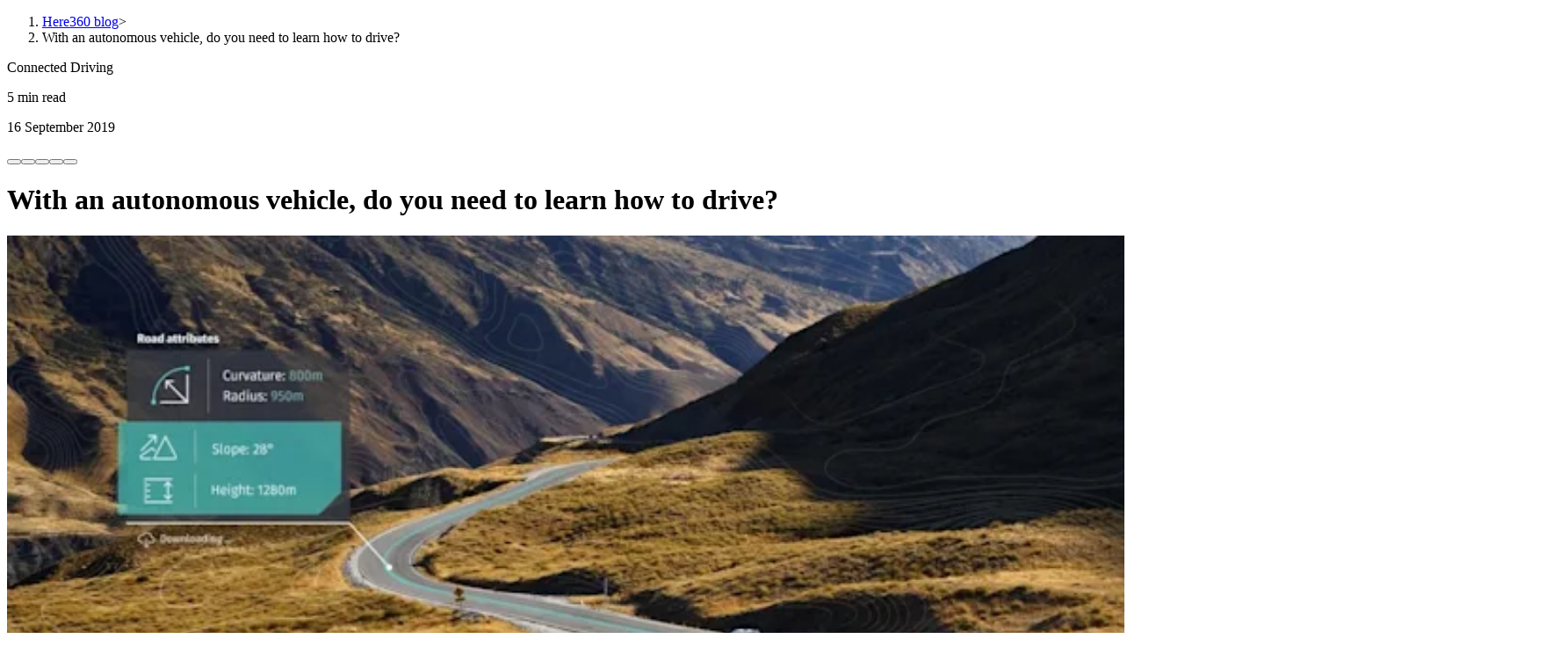

--- FILE ---
content_type: text/html; charset=utf-8
request_url: https://www.here.com/learn/blog/why-do-you-need-to-learn-how-to-drive
body_size: 26537
content:
<!DOCTYPE html><html lang="en"><head><meta charSet="utf-8"/><meta charSet="UTF-8"/><link rel="preconnect" href="//tags.tiqcdn.com"/><link rel="preconnect" href="//website.webforms-here.com"/><link rel="preconnect" href="//track.contently.com"/><link rel="preconnect" href="//images.here.com"/><link rel="preconnect" href="//videos.here.com"/><meta name="viewport" content="width=device-width, initial-scale=1"/><meta content="width=device-width, initial-scale=1" name="viewport"/><link rel="preload" as="image" href="/icon/en.svg"/><link rel="preload" as="image" href="/icon/jp.svg"/><link rel="stylesheet" href="/_next/static/css/c263f21dcaa707a5.css" data-precedence="next"/><link rel="stylesheet" href="/_next/static/css/cc848a0dd9dd43a9.css" data-precedence="next"/><link rel="stylesheet" href="/_next/static/css/c101dd2e29bf381b.css" data-precedence="next"/><link rel="stylesheet" href="/_next/static/css/a94deb4675677438.css" data-precedence="next"/><link rel="stylesheet" href="/_next/static/css/1d923a6aabda3b15.css" data-precedence="next"/><link rel="stylesheet" href="/_next/static/css/58f4444584148f0c.css" data-precedence="next"/><link rel="preload" as="script" fetchPriority="low" href="/_next/static/chunks/webpack-6b6a50cef9078bcb.js"/><script src="/_next/static/chunks/16abae90-57b9a7b9443ee612.js" async=""></script><script src="/_next/static/chunks/784-998ea2906ce5685f.js" async=""></script><script src="/_next/static/chunks/main-app-e4c5fd8c5397e7b2.js" async=""></script><script src="/_next/static/chunks/625-2219da5c393c19dd.js" async=""></script><script src="/_next/static/chunks/562-937edccf9cf4f594.js" async=""></script><script src="/_next/static/chunks/app/%5B%5B...slug%5D%5D/error-9fd3f715ebd31e12.js" async=""></script><script src="/_next/static/chunks/730-6d14b1323ad88d20.js" async=""></script><script src="/_next/static/chunks/986-0e9101f199d61f94.js" async=""></script><script src="/_next/static/chunks/355-fdcb3c619960d15e.js" async=""></script><script src="/_next/static/chunks/631-58bc59c0e27ec51c.js" async=""></script><script src="/_next/static/chunks/app/%5B%5B...slug%5D%5D/page-590d5bb3d6bd58bd.js" async=""></script><script src="/_next/static/chunks/436-4a47311795ab42e1.js" async=""></script><script src="/_next/static/chunks/app/layout-4f7ad2ee27726131.js" async=""></script><link rel="preload" href="https://app-ab31.marketo.com/js/forms2/js/forms2.min.js" as="script"/><link rel="preload" href="//tags.tiqcdn.com/utag/here/herecomcorporate/prod/utag.sync.js" as="script"/><link rel="preload" href="//tags.tiqcdn.com/utag/here/herecomcorporate/prod/utag.js" as="script"/><link href="/site.webmanifest" rel="manifest"/><meta content="#da532c" name="msapplication-TileColor"/><link rel="icon" type="image/vnd.microsoft.icon" href="/favicon.ico"/><link rel="shortcut icon" type="image/vnd.microsoft.icon" href="/favicon.ico"/><link rel="icon" href="/favicon.svg" sizes="any" type="image/svg+xml"/><link rel="apple-touch-icon" href="/apple-touch-icon.png"/><meta content="#ffffff" name="theme-color"/><meta name="algolia-site-verification" content="AF1B39246B46FF5C"/><title>With an autonomous vehicle, do you need to learn how to drive?</title><meta name="description" content="The unified map for automakers and enterprises."/><link rel="canonical" href="https://www.here.com/learn/blog/why-do-you-need-to-learn-how-to-drive"/><meta property="og:title" content="With an autonomous vehicle, do you need to learn how to drive?"/><meta property="og:description" content="The unified map for automakers and enterprises."/><meta property="og:locale" content="en"/><meta property="og:image" content="https://images.here.com/x7rx8ayph7ee/e626407f-d842-403e-89c0-2727dc084f80/cb1fae039305ca9d59b51f9023bbfad3/20181106_1_ehcruisecontrol_v6_1_blog.jpg?w=1024&amp;q=80&amp;fm=webp"/><meta property="og:image:width" content="1200"/><meta property="og:image:height" content="630"/><meta property="og:image:alt" content="Image / en / With an autonomous vehicle, do you need to learn how to drive?"/><meta property="og:type" content="article"/><meta property="article:published_time" content="2019-09-16T13:15:00.000Z"/><meta name="twitter:card" content="summary_large_image"/><meta name="twitter:site" content="@here"/><meta name="twitter:title" content="With an autonomous vehicle, do you need to learn how to drive?"/><meta name="twitter:description" content="The unified map for automakers and enterprises."/><meta name="twitter:image" content="https://images.here.com/x7rx8ayph7ee/e626407f-d842-403e-89c0-2727dc084f80/cb1fae039305ca9d59b51f9023bbfad3/20181106_1_ehcruisecontrol_v6_1_blog.jpg?w=1024&amp;q=80&amp;fm=webp"/><link rel="stylesheet" type="text/css" href="https://js.api.here.com/v3/3.1/mapsjs-ui.css"/><script>(self.__next_s=self.__next_s||[]).push(["https://app-ab31.marketo.com/js/forms2/js/forms2.min.js",{}])</script><script src="/_next/static/chunks/polyfills-42372ed130431b0a.js" noModule=""></script></head><body data-theme="hds-web-brand-core-light-theme"><div id="notification-banner-container-en-gb" style="display:var(--here-locale-en-gb-display, none);overflow:hidden"></div><div class="sticky top-0 z-50 left-0 right-0" style="display:var(--here-locale-en-gb-display, none)"><div class="" data-st="none" data-sb="none" data-theme="hds-web-brand-core-light-theme" data-parent-component="Navbar"><div class="mt-0 mb-0"><header class="bg-background-secondary w-full h-[70px] md:h-[72px] border-b border-b-foreground-divider relative z-50"><div class="w-full h-[70px] md:h-[72px] max-w-[1440px] mx-auto flex flex-row items-center justify-between gap-[48px] px-5 lg:px-12"><div><a href="/"><picture><source media="(min-width: 1024px)" srcSet="https://images.here.com/x7rx8ayph7ee/45Ulm6tVkVRD5dpdtWx9Ea/99128403e01460a9e824f4b871869c5d/HERE_logo_32px.svg 1x" sizes="150px" width="32" height="32"/><source media="(min-width: 768px)" srcSet="https://images.here.com/x7rx8ayph7ee/45Ulm6tVkVRD5dpdtWx9Ea/99128403e01460a9e824f4b871869c5d/HERE_logo_32px.svg 1x" sizes="150px" width="32" height="32"/><img alt="HERE Technologies Logo" loading="lazy" class="w-[40px] pointer-events-none py-3" data-imgtype="svg" src="https://images.here.com/x7rx8ayph7ee/45Ulm6tVkVRD5dpdtWx9Ea/99128403e01460a9e824f4b871869c5d/HERE_logo_32px.svg" srcSet="https://images.here.com/x7rx8ayph7ee/45Ulm6tVkVRD5dpdtWx9Ea/99128403e01460a9e824f4b871869c5d/HERE_logo_32px.svg 1x" sizes="150px" width="32" height="32" fetchPriority="auto"/></picture></a><span class="sr-only">HERE</span></div><div class="flex flex-row flex-auto h-[calc(100%-2px)]"><div class="flex flex-row items-center ml-auto py-3"><div class="flex flex-row gap-4"><a href="/contact" class="flex items-center relative overflow-hidden inline-flex rounded-full justify-center overflow-hidden minh-[40px] bg-gradient-radial-new text-primary-button-new-text active:outline-transparent disabled:text-on-primary-button-new focus-visible:outline focus-visible:outline-object-focused min-w-[146px] transition-colors px-4 py-1 text-sm md:!px-3 md:min-w-[200px] !px-5 !py-[10px] min-w-fit" aria-label="Contact us" style="opacity:0;width:44px;max-height:44px;transform-origin:center;border-radius:50%;transform:scaleX(0.35)"><div class="flex flex-row items-center" style="opacity:0;transform:translateX(40px)"><span class="text-button font-button tracking-button leading-button">Contact us</span></div></a><div class="flex flex-col justify-center"><button aria-label="Open searchbar" type="button" class="text-foreground-primary"><i class="hds-iconlibrary-core-ui-24px hds-icon-core-ui-search_outline_24px text-[24px] leading-[22px] block"></i></button></div></div><button type="button" aria-label="Open menu" class="ml-5 w-[18px] h-[18px] relative"><div class="absolute w-[14px] h-full transition-all duration-300 origin-center top-[2px] left-[2px] opacity-100 rotate-0"><div class="absolute w-[14px] h-[2px] bg-foreground-primary rounded-[1px] top-0"></div><div class="absolute w-[14px] h-[2px] bg-foreground-primary rounded-[1px] top-[6px]"></div><div class="absolute w-[14px] h-[2px] bg-foreground-primary rounded-[1px] top-[12px]"></div></div><svg viewBox="0 0 18 18" class="absolute left-0 top-0 w-[18px] h-[18px] transition-all duration-300 origin-center [&amp;&gt;path]:stroke-foreground-primary opacity-0 rotate-0"><path d="M2 2L16 16M2 16L16 2" stroke="currentColor" stroke-width="2" stroke-linecap="round"></path></svg></button></div><div class="hidden absolute w-full h-full bg-background-secondary flex-col justify-center"><label for="here-autocomplete-input" id="here-autocomplete-label" class="sr-only">Here autocomplete</label><div role="combobox" aria-expanded="false" aria-haspopup="listbox" aria-labelledby="here-autocomplete-label"><form noValidate="" role="search" action=""><div class="flex flex-row h-[40px] w-full rounded-border border border-foreground-tertiary hover:border-foreground-tertiary-hover has-[&gt;input:focus]:outline outline-action"><div class="w-[40px] flex flex-col justify-center"><i class="hds-iconlibrary-core-ui-24px hds-icon-core-ui-search_outline_24px text-[24px] leading-[22px] block text-center"></i></div><input class="flex-auto outline-none bg-transparent focus:placeholder:text-foreground-inactive paragraph [&amp;::-webkit-search-cancel-button]:appearance-none ml-1" aria-autocomplete="both" aria-labelledby="here-autocomplete-label" id="here-autocomplete-input" autoComplete="off" autoCorrect="off" autoCapitalize="off" enterKeyHint="search" spellCheck="false" placeholder="" maxLength="512" type="search" value=""/><div class="w-[40px] flex flex-col justify-center"><button class="block" aria-label="Reset search input" type="reset"><i class="hds-iconlibrary-core-ui-24px hds-icon-core-ui-cross_outline_24px text-[24px] leading-[22px] block text-center"></i></button></div></div></form><div class="fixed top-[calc(70px-1px)] md:top-[calc(72px-1px)] left-0 w-full sm:absolute sm:top-full sm:left-auto bg-background-secondary sm:rounded-border"></div></div></div></div></div></header><div style="width:0.00%;transition:width 0.05s linear;display:var(--here-progress-bar-display, none)" class="bg-accent z-[99] left-0 top-[75px] h-[4px]"></div><button type="button" aria-label="Close menu" class="fixed inset-0 bg-foreground-primary z-40 h-[100dvh] transition-opacity duration-300 pointer-events-none opacity-0 cursor-default"></button><div class="fixed top-[var(--hds-navigation-size)] right-0 h-[calc(100dvh-70px)] bg-background-secondary z-50 overflow-y-auto transform transition-transform duration-300 ease-in-out translate-x-full min-[768px]:w-[376px] w-full flex flex-col justify-between"><div class="min-[768px]:w-[376px] w-full overflow-x-hidden"><div class="flex transition-transform duration-300 ease-in-out" style="transform:translateX(-0%)"><div class="w-full min-[768px]:w-[376px] flex-shrink-0"><nav class="flex flex-col mt-4"><button type="button" class="paragraph-small p-5 w-full text-left flex justify-between items-center text-foreground-primary hover:bg-background-object hover:text-action-hover"><a class="w-full md:w-fit h-full flex items-center justify-start md:justify-center" href="/why-here">Why HERE</a></button><button type="button" class="paragraph-small p-5 w-full text-left flex justify-between items-center text-foreground-primary hover:bg-background-object hover:text-action-hover">Our products<i class="hds-iconlibrary-core-ui-16px hds-icon-core-ui-chevron-right_solid_16px w-4 h-4 text-[16px] leading-[16px] ml-2"></i></button><button type="button" class="paragraph-small p-5 w-full text-left flex justify-between items-center text-foreground-primary hover:bg-background-object hover:text-action-hover">Solutions<i class="hds-iconlibrary-core-ui-16px hds-icon-core-ui-chevron-right_solid_16px w-4 h-4 text-[16px] leading-[16px] ml-2"></i></button><button type="button" class="paragraph-small p-5 w-full text-left flex justify-between items-center text-foreground-primary hover:bg-background-object hover:text-action-hover">Get started<i class="hds-iconlibrary-core-ui-16px hds-icon-core-ui-chevron-right_solid_16px w-4 h-4 text-[16px] leading-[16px] ml-2"></i></button><button type="button" class="paragraph-small p-5 w-full text-left flex justify-between items-center text-foreground-primary hover:bg-background-object hover:text-action-hover">Learn<i class="hds-iconlibrary-core-ui-16px hds-icon-core-ui-chevron-right_solid_16px w-4 h-4 text-[16px] leading-[16px] ml-2"></i></button><button type="button" class="paragraph-small p-5 w-full text-left flex justify-between items-center text-foreground-primary hover:bg-background-object hover:text-action-hover">About<i class="hds-iconlibrary-core-ui-16px hds-icon-core-ui-chevron-right_solid_16px w-4 h-4 text-[16px] leading-[16px] ml-2"></i></button></nav></div></div></div></div></div></div></div><div id="notification-banner-container-en" style="display:var(--here-locale-en-display, none);overflow:hidden"></div><div class="sticky top-0 z-50 left-0 right-0" style="display:var(--here-locale-en-display, none)"><div class="" data-st="none" data-sb="none" data-theme="hds-web-brand-core-light-theme" data-parent-component="Navbar"><div class="mt-0 mb-0"><header class="bg-background-secondary w-full h-[70px] md:h-[72px] border-b border-b-foreground-divider relative z-50"><div class="w-full h-[70px] md:h-[72px] max-w-[1440px] mx-auto flex flex-row items-center justify-between gap-[48px] px-5 lg:px-12"><div><a href="/"><picture><source media="(min-width: 1024px)" srcSet="https://images.here.com/x7rx8ayph7ee/45Ulm6tVkVRD5dpdtWx9Ea/99128403e01460a9e824f4b871869c5d/HERE_logo_32px.svg 1x" sizes="150px" width="32" height="32"/><source media="(min-width: 768px)" srcSet="https://images.here.com/x7rx8ayph7ee/45Ulm6tVkVRD5dpdtWx9Ea/99128403e01460a9e824f4b871869c5d/HERE_logo_32px.svg 1x" sizes="150px" width="32" height="32"/><img alt="HERE Technologies Logo" loading="lazy" class="w-[40px] pointer-events-none py-3" data-imgtype="svg" src="https://images.here.com/x7rx8ayph7ee/45Ulm6tVkVRD5dpdtWx9Ea/99128403e01460a9e824f4b871869c5d/HERE_logo_32px.svg" srcSet="https://images.here.com/x7rx8ayph7ee/45Ulm6tVkVRD5dpdtWx9Ea/99128403e01460a9e824f4b871869c5d/HERE_logo_32px.svg 1x" sizes="150px" width="32" height="32" fetchPriority="auto"/></picture></a><span class="sr-only">HERE</span></div><div class="flex flex-row flex-auto h-[calc(100%-2px)]"><div class="flex flex-row items-center ml-auto py-3"><div class="flex flex-row gap-4"><a href="/contact" class="flex items-center relative overflow-hidden inline-flex rounded-full justify-center overflow-hidden minh-[40px] bg-gradient-radial-new text-primary-button-new-text active:outline-transparent disabled:text-on-primary-button-new focus-visible:outline focus-visible:outline-object-focused min-w-[146px] transition-colors px-4 py-1 text-sm md:!px-3 md:min-w-[200px] !px-5 !py-[10px] min-w-fit" aria-label="Contact us" style="opacity:0;width:44px;max-height:44px;transform-origin:center;border-radius:50%;transform:scaleX(0.35)"><div class="flex flex-row items-center" style="opacity:0;transform:translateX(40px)"><span class="text-button font-button tracking-button leading-button">Contact us</span></div></a><div class="flex flex-col justify-center"><button aria-label="Open searchbar" type="button" class="text-foreground-primary"><i class="hds-iconlibrary-core-ui-24px hds-icon-core-ui-search_outline_24px text-[24px] leading-[22px] block"></i></button></div></div><button type="button" aria-label="Open menu" class="ml-5 w-[18px] h-[18px] relative"><div class="absolute w-[14px] h-full transition-all duration-300 origin-center top-[2px] left-[2px] opacity-100 rotate-0"><div class="absolute w-[14px] h-[2px] bg-foreground-primary rounded-[1px] top-0"></div><div class="absolute w-[14px] h-[2px] bg-foreground-primary rounded-[1px] top-[6px]"></div><div class="absolute w-[14px] h-[2px] bg-foreground-primary rounded-[1px] top-[12px]"></div></div><svg viewBox="0 0 18 18" class="absolute left-0 top-0 w-[18px] h-[18px] transition-all duration-300 origin-center [&amp;&gt;path]:stroke-foreground-primary opacity-0 rotate-0"><path d="M2 2L16 16M2 16L16 2" stroke="currentColor" stroke-width="2" stroke-linecap="round"></path></svg></button></div><div class="hidden absolute w-full h-full bg-background-secondary flex-col justify-center"><label for="here-autocomplete-input" id="here-autocomplete-label" class="sr-only">Here autocomplete</label><div role="combobox" aria-expanded="false" aria-haspopup="listbox" aria-labelledby="here-autocomplete-label"><form noValidate="" role="search" action=""><div class="flex flex-row h-[40px] w-full rounded-border border border-foreground-tertiary hover:border-foreground-tertiary-hover has-[&gt;input:focus]:outline outline-action"><div class="w-[40px] flex flex-col justify-center"><i class="hds-iconlibrary-core-ui-24px hds-icon-core-ui-search_outline_24px text-[24px] leading-[22px] block text-center"></i></div><input class="flex-auto outline-none bg-transparent focus:placeholder:text-foreground-inactive paragraph [&amp;::-webkit-search-cancel-button]:appearance-none ml-1" aria-autocomplete="both" aria-labelledby="here-autocomplete-label" id="here-autocomplete-input" autoComplete="off" autoCorrect="off" autoCapitalize="off" enterKeyHint="search" spellCheck="false" placeholder="" maxLength="512" type="search" value=""/><div class="w-[40px] flex flex-col justify-center"><button class="block" aria-label="Reset search input" type="reset"><i class="hds-iconlibrary-core-ui-24px hds-icon-core-ui-cross_outline_24px text-[24px] leading-[22px] block text-center"></i></button></div></div></form><div class="fixed top-[calc(70px-1px)] md:top-[calc(72px-1px)] left-0 w-full sm:absolute sm:top-full sm:left-auto bg-background-secondary sm:rounded-border"></div></div></div></div></div></header><div style="width:0.00%;transition:width 0.05s linear;display:var(--here-progress-bar-display, none)" class="bg-accent z-[99] left-0 top-[75px] h-[4px]"></div><button type="button" aria-label="Close menu" class="fixed inset-0 bg-foreground-primary z-40 h-[100dvh] transition-opacity duration-300 pointer-events-none opacity-0 cursor-default"></button><div class="fixed top-[var(--hds-navigation-size)] right-0 h-[calc(100dvh-70px)] bg-background-secondary z-50 overflow-y-auto transform transition-transform duration-300 ease-in-out translate-x-full min-[768px]:w-[376px] w-full flex flex-col justify-between"><div class="min-[768px]:w-[376px] w-full overflow-x-hidden"><div class="flex transition-transform duration-300 ease-in-out" style="transform:translateX(-0%)"><div class="w-full min-[768px]:w-[376px] flex-shrink-0"><nav class="flex flex-col mt-4"><button type="button" class="paragraph-small p-5 w-full text-left flex justify-between items-center text-foreground-primary hover:bg-background-object hover:text-action-hover"><a class="w-full md:w-fit h-full flex items-center justify-start md:justify-center" href="/why-here">Why HERE</a></button><button type="button" class="paragraph-small p-5 w-full text-left flex justify-between items-center text-foreground-primary hover:bg-background-object hover:text-action-hover">Our products<i class="hds-iconlibrary-core-ui-16px hds-icon-core-ui-chevron-right_solid_16px w-4 h-4 text-[16px] leading-[16px] ml-2"></i></button><button type="button" class="paragraph-small p-5 w-full text-left flex justify-between items-center text-foreground-primary hover:bg-background-object hover:text-action-hover">Solutions<i class="hds-iconlibrary-core-ui-16px hds-icon-core-ui-chevron-right_solid_16px w-4 h-4 text-[16px] leading-[16px] ml-2"></i></button><button type="button" class="paragraph-small p-5 w-full text-left flex justify-between items-center text-foreground-primary hover:bg-background-object hover:text-action-hover">Get started<i class="hds-iconlibrary-core-ui-16px hds-icon-core-ui-chevron-right_solid_16px w-4 h-4 text-[16px] leading-[16px] ml-2"></i></button><button type="button" class="paragraph-small p-5 w-full text-left flex justify-between items-center text-foreground-primary hover:bg-background-object hover:text-action-hover">Learn<i class="hds-iconlibrary-core-ui-16px hds-icon-core-ui-chevron-right_solid_16px w-4 h-4 text-[16px] leading-[16px] ml-2"></i></button><button type="button" class="paragraph-small p-5 w-full text-left flex justify-between items-center text-foreground-primary hover:bg-background-object hover:text-action-hover">About<i class="hds-iconlibrary-core-ui-16px hds-icon-core-ui-chevron-right_solid_16px w-4 h-4 text-[16px] leading-[16px] ml-2"></i></button></nav></div></div></div></div></div></div></div><div id="notification-banner-container-en-GB" style="display:var(--here-locale-en-GB-display, none);overflow:hidden"></div><div class="sticky top-0 z-50 left-0 right-0" style="display:var(--here-locale-en-GB-display, none)"><div class="" data-st="none" data-sb="none" data-theme="hds-web-brand-core-light-theme" data-parent-component="Navbar"><div class="mt-0 mb-0"><header class="bg-background-secondary w-full h-[70px] md:h-[72px] border-b border-b-foreground-divider relative z-50"><div class="w-full h-[70px] md:h-[72px] max-w-[1440px] mx-auto flex flex-row items-center justify-between gap-[48px] px-5 lg:px-12"><div><a href="/"><picture><source media="(min-width: 1024px)" srcSet="https://images.here.com/x7rx8ayph7ee/45Ulm6tVkVRD5dpdtWx9Ea/99128403e01460a9e824f4b871869c5d/HERE_logo_32px.svg 1x" sizes="150px" width="32" height="32"/><source media="(min-width: 768px)" srcSet="https://images.here.com/x7rx8ayph7ee/45Ulm6tVkVRD5dpdtWx9Ea/99128403e01460a9e824f4b871869c5d/HERE_logo_32px.svg 1x" sizes="150px" width="32" height="32"/><img alt="HERE Technologies Logo" loading="lazy" class="w-[40px] pointer-events-none py-3" data-imgtype="svg" src="https://images.here.com/x7rx8ayph7ee/45Ulm6tVkVRD5dpdtWx9Ea/99128403e01460a9e824f4b871869c5d/HERE_logo_32px.svg" srcSet="https://images.here.com/x7rx8ayph7ee/45Ulm6tVkVRD5dpdtWx9Ea/99128403e01460a9e824f4b871869c5d/HERE_logo_32px.svg 1x" sizes="150px" width="32" height="32" fetchPriority="auto"/></picture></a><span class="sr-only">HERE</span></div><div class="flex flex-row flex-auto h-[calc(100%-2px)]"><div class="flex flex-row items-center ml-auto py-3"><div class="flex flex-row gap-4"><a href="/contact" class="flex items-center relative overflow-hidden inline-flex rounded-full justify-center overflow-hidden minh-[40px] bg-gradient-radial-new text-primary-button-new-text active:outline-transparent disabled:text-on-primary-button-new focus-visible:outline focus-visible:outline-object-focused min-w-[146px] transition-colors px-4 py-1 text-sm md:!px-3 md:min-w-[200px] !px-5 !py-[10px] min-w-fit" aria-label="Contact us" style="opacity:0;width:44px;max-height:44px;transform-origin:center;border-radius:50%;transform:scaleX(0.35)"><div class="flex flex-row items-center" style="opacity:0;transform:translateX(40px)"><span class="text-button font-button tracking-button leading-button">Contact us</span></div></a><div class="flex flex-col justify-center"><button aria-label="Open searchbar" type="button" class="text-foreground-primary"><i class="hds-iconlibrary-core-ui-24px hds-icon-core-ui-search_outline_24px text-[24px] leading-[22px] block"></i></button></div></div><button type="button" aria-label="Open menu" class="ml-5 w-[18px] h-[18px] relative"><div class="absolute w-[14px] h-full transition-all duration-300 origin-center top-[2px] left-[2px] opacity-100 rotate-0"><div class="absolute w-[14px] h-[2px] bg-foreground-primary rounded-[1px] top-0"></div><div class="absolute w-[14px] h-[2px] bg-foreground-primary rounded-[1px] top-[6px]"></div><div class="absolute w-[14px] h-[2px] bg-foreground-primary rounded-[1px] top-[12px]"></div></div><svg viewBox="0 0 18 18" class="absolute left-0 top-0 w-[18px] h-[18px] transition-all duration-300 origin-center [&amp;&gt;path]:stroke-foreground-primary opacity-0 rotate-0"><path d="M2 2L16 16M2 16L16 2" stroke="currentColor" stroke-width="2" stroke-linecap="round"></path></svg></button></div><div class="hidden absolute w-full h-full bg-background-secondary flex-col justify-center"><label for="here-autocomplete-input" id="here-autocomplete-label" class="sr-only">Here autocomplete</label><div role="combobox" aria-expanded="false" aria-haspopup="listbox" aria-labelledby="here-autocomplete-label"><form noValidate="" role="search" action=""><div class="flex flex-row h-[40px] w-full rounded-border border border-foreground-tertiary hover:border-foreground-tertiary-hover has-[&gt;input:focus]:outline outline-action"><div class="w-[40px] flex flex-col justify-center"><i class="hds-iconlibrary-core-ui-24px hds-icon-core-ui-search_outline_24px text-[24px] leading-[22px] block text-center"></i></div><input class="flex-auto outline-none bg-transparent focus:placeholder:text-foreground-inactive paragraph [&amp;::-webkit-search-cancel-button]:appearance-none ml-1" aria-autocomplete="both" aria-labelledby="here-autocomplete-label" id="here-autocomplete-input" autoComplete="off" autoCorrect="off" autoCapitalize="off" enterKeyHint="search" spellCheck="false" placeholder="" maxLength="512" type="search" value=""/><div class="w-[40px] flex flex-col justify-center"><button class="block" aria-label="Reset search input" type="reset"><i class="hds-iconlibrary-core-ui-24px hds-icon-core-ui-cross_outline_24px text-[24px] leading-[22px] block text-center"></i></button></div></div></form><div class="fixed top-[calc(70px-1px)] md:top-[calc(72px-1px)] left-0 w-full sm:absolute sm:top-full sm:left-auto bg-background-secondary sm:rounded-border"></div></div></div></div></div></header><div style="width:0.00%;transition:width 0.05s linear;display:var(--here-progress-bar-display, none)" class="bg-accent z-[99] left-0 top-[75px] h-[4px]"></div><button type="button" aria-label="Close menu" class="fixed inset-0 bg-foreground-primary z-40 h-[100dvh] transition-opacity duration-300 pointer-events-none opacity-0 cursor-default"></button><div class="fixed top-[var(--hds-navigation-size)] right-0 h-[calc(100dvh-70px)] bg-background-secondary z-50 overflow-y-auto transform transition-transform duration-300 ease-in-out translate-x-full min-[768px]:w-[376px] w-full flex flex-col justify-between"><div class="min-[768px]:w-[376px] w-full overflow-x-hidden"><div class="flex transition-transform duration-300 ease-in-out" style="transform:translateX(-0%)"><div class="w-full min-[768px]:w-[376px] flex-shrink-0"><nav class="flex flex-col mt-4"><button type="button" class="paragraph-small p-5 w-full text-left flex justify-between items-center text-foreground-primary hover:bg-background-object hover:text-action-hover"><a class="w-full md:w-fit h-full flex items-center justify-start md:justify-center" href="/why-here">Why HERE</a></button><button type="button" class="paragraph-small p-5 w-full text-left flex justify-between items-center text-foreground-primary hover:bg-background-object hover:text-action-hover">Our products<i class="hds-iconlibrary-core-ui-16px hds-icon-core-ui-chevron-right_solid_16px w-4 h-4 text-[16px] leading-[16px] ml-2"></i></button><button type="button" class="paragraph-small p-5 w-full text-left flex justify-between items-center text-foreground-primary hover:bg-background-object hover:text-action-hover">Solutions<i class="hds-iconlibrary-core-ui-16px hds-icon-core-ui-chevron-right_solid_16px w-4 h-4 text-[16px] leading-[16px] ml-2"></i></button><button type="button" class="paragraph-small p-5 w-full text-left flex justify-between items-center text-foreground-primary hover:bg-background-object hover:text-action-hover">Get started<i class="hds-iconlibrary-core-ui-16px hds-icon-core-ui-chevron-right_solid_16px w-4 h-4 text-[16px] leading-[16px] ml-2"></i></button><button type="button" class="paragraph-small p-5 w-full text-left flex justify-between items-center text-foreground-primary hover:bg-background-object hover:text-action-hover">Learn<i class="hds-iconlibrary-core-ui-16px hds-icon-core-ui-chevron-right_solid_16px w-4 h-4 text-[16px] leading-[16px] ml-2"></i></button><button type="button" class="paragraph-small p-5 w-full text-left flex justify-between items-center text-foreground-primary hover:bg-background-object hover:text-action-hover">About<i class="hds-iconlibrary-core-ui-16px hds-icon-core-ui-chevron-right_solid_16px w-4 h-4 text-[16px] leading-[16px] ml-2"></i></button></nav></div></div></div></div></div></div></div><div id="notification-banner-container-jp" style="display:var(--here-locale-jp-display, none);overflow:hidden"></div><div class="sticky top-0 z-50 left-0 right-0" style="display:var(--here-locale-jp-display, none)"><div class="" data-st="none" data-sb="none" data-theme="hds-web-brand-core-light-theme" data-parent-component="Navbar"><div class="mt-0 mb-0"><header class="bg-background-secondary w-full h-[70px] md:h-[72px] border-b border-b-foreground-divider relative z-50"><div class="w-full h-[70px] md:h-[72px] max-w-[1440px] mx-auto flex flex-row items-center justify-between gap-[48px] px-5 lg:px-12"><div><a href="/jp"><picture><source media="(min-width: 1024px)" srcSet="https://images.here.com/x7rx8ayph7ee/45Ulm6tVkVRD5dpdtWx9Ea/99128403e01460a9e824f4b871869c5d/HERE_logo_32px.svg 1x" sizes="150px" width="32" height="32"/><source media="(min-width: 768px)" srcSet="https://images.here.com/x7rx8ayph7ee/45Ulm6tVkVRD5dpdtWx9Ea/99128403e01460a9e824f4b871869c5d/HERE_logo_32px.svg 1x" sizes="150px" width="32" height="32"/><img alt="HERE Technologies Logo" loading="lazy" class="w-[40px] pointer-events-none py-3" data-imgtype="svg" src="https://images.here.com/x7rx8ayph7ee/45Ulm6tVkVRD5dpdtWx9Ea/99128403e01460a9e824f4b871869c5d/HERE_logo_32px.svg" srcSet="https://images.here.com/x7rx8ayph7ee/45Ulm6tVkVRD5dpdtWx9Ea/99128403e01460a9e824f4b871869c5d/HERE_logo_32px.svg 1x" sizes="150px" width="32" height="32" fetchPriority="auto"/></picture></a><span class="sr-only">HERE</span></div><div class="flex flex-row flex-auto h-[calc(100%-2px)]"><div class="flex flex-row items-center ml-auto py-3"><div class="flex flex-row gap-4"><a href="/jp/contact" class="flex items-center relative overflow-hidden inline-flex rounded-full justify-center overflow-hidden minh-[40px] bg-gradient-radial-new text-primary-button-new-text active:outline-transparent disabled:text-on-primary-button-new focus-visible:outline focus-visible:outline-object-focused min-w-[146px] transition-colors px-4 py-1 text-sm md:!px-3 md:min-w-[200px] !px-5 !py-[10px] min-w-fit" aria-label="お問い合わせ" style="opacity:0;width:44px;max-height:44px;transform-origin:center;border-radius:50%;transform:scaleX(0.35)"><div class="flex flex-row items-center" style="opacity:0;transform:translateX(40px)"><span class="text-button font-button tracking-button leading-button">お問い合わせ</span></div></a><div class="flex flex-col justify-center"><button aria-label="Open searchbar" type="button" class="text-foreground-primary"><i class="hds-iconlibrary-core-ui-24px hds-icon-core-ui-search_outline_24px text-[24px] leading-[22px] block"></i></button></div></div><button type="button" aria-label="Open menu" class="ml-5 w-[18px] h-[18px] relative"><div class="absolute w-[14px] h-full transition-all duration-300 origin-center top-[2px] left-[2px] opacity-100 rotate-0"><div class="absolute w-[14px] h-[2px] bg-foreground-primary rounded-[1px] top-0"></div><div class="absolute w-[14px] h-[2px] bg-foreground-primary rounded-[1px] top-[6px]"></div><div class="absolute w-[14px] h-[2px] bg-foreground-primary rounded-[1px] top-[12px]"></div></div><svg viewBox="0 0 18 18" class="absolute left-0 top-0 w-[18px] h-[18px] transition-all duration-300 origin-center [&amp;&gt;path]:stroke-foreground-primary opacity-0 rotate-0"><path d="M2 2L16 16M2 16L16 2" stroke="currentColor" stroke-width="2" stroke-linecap="round"></path></svg></button></div><div class="hidden absolute w-full h-full bg-background-secondary flex-col justify-center"><label for="here-autocomplete-input" id="here-autocomplete-label" class="sr-only">Here autocomplete</label><div role="combobox" aria-expanded="false" aria-haspopup="listbox" aria-labelledby="here-autocomplete-label"><form noValidate="" role="search" action=""><div class="flex flex-row h-[40px] w-full rounded-border border border-foreground-tertiary hover:border-foreground-tertiary-hover has-[&gt;input:focus]:outline outline-action"><div class="w-[40px] flex flex-col justify-center"><i class="hds-iconlibrary-core-ui-24px hds-icon-core-ui-search_outline_24px text-[24px] leading-[22px] block text-center"></i></div><input class="flex-auto outline-none bg-transparent focus:placeholder:text-foreground-inactive paragraph [&amp;::-webkit-search-cancel-button]:appearance-none ml-1" aria-autocomplete="both" aria-labelledby="here-autocomplete-label" id="here-autocomplete-input" autoComplete="off" autoCorrect="off" autoCapitalize="off" enterKeyHint="search" spellCheck="false" placeholder="" maxLength="512" type="search" value=""/><div class="w-[40px] flex flex-col justify-center"><button class="block" aria-label="Reset search input" type="reset"><i class="hds-iconlibrary-core-ui-24px hds-icon-core-ui-cross_outline_24px text-[24px] leading-[22px] block text-center"></i></button></div></div></form><div class="fixed top-[calc(70px-1px)] md:top-[calc(72px-1px)] left-0 w-full sm:absolute sm:top-full sm:left-auto bg-background-secondary sm:rounded-border"></div></div></div></div></div></header><div style="width:0.00%;transition:width 0.05s linear;display:var(--here-progress-bar-display, none)" class="bg-accent z-[99] left-0 top-[75px] h-[4px]"></div><button type="button" aria-label="Close menu" class="fixed inset-0 bg-foreground-primary z-40 h-[100dvh] transition-opacity duration-300 pointer-events-none opacity-0 cursor-default"></button><div class="fixed top-[var(--hds-navigation-size)] right-0 h-[calc(100dvh-70px)] bg-background-secondary z-50 overflow-y-auto transform transition-transform duration-300 ease-in-out translate-x-full min-[768px]:w-[376px] w-full flex flex-col justify-between"><div class="min-[768px]:w-[376px] w-full overflow-x-hidden"><div class="flex transition-transform duration-300 ease-in-out" style="transform:translateX(-0%)"><div class="w-full min-[768px]:w-[376px] flex-shrink-0"><nav class="flex flex-col mt-4"><button type="button" class="paragraph-small p-5 w-full text-left flex justify-between items-center text-foreground-primary hover:bg-background-object hover:text-action-hover">プラットフォーム<i class="hds-iconlibrary-core-ui-16px hds-icon-core-ui-chevron-right_solid_16px w-4 h-4 text-[16px] leading-[16px] ml-2"></i></button><button type="button" class="paragraph-small p-5 w-full text-left flex justify-between items-center text-foreground-primary hover:bg-background-object hover:text-action-hover">ソリューション<i class="hds-iconlibrary-core-ui-16px hds-icon-core-ui-chevron-right_solid_16px w-4 h-4 text-[16px] leading-[16px] ml-2"></i></button><button type="button" class="paragraph-small p-5 w-full text-left flex justify-between items-center text-foreground-primary hover:bg-background-object hover:text-action-hover">学ぶ<i class="hds-iconlibrary-core-ui-16px hds-icon-core-ui-chevron-right_solid_16px w-4 h-4 text-[16px] leading-[16px] ml-2"></i></button><button type="button" class="paragraph-small p-5 w-full text-left flex justify-between items-center text-foreground-primary hover:bg-background-object hover:text-action-hover">企業情報<i class="hds-iconlibrary-core-ui-16px hds-icon-core-ui-chevron-right_solid_16px w-4 h-4 text-[16px] leading-[16px] ml-2"></i></button></nav></div></div></div></div></div></div></div><div id="notification-banner-container-de" style="display:var(--here-locale-de-display, none);overflow:hidden"></div><div class="sticky top-0 z-50 left-0 right-0" style="display:var(--here-locale-de-display, none)"><div class="" data-st="none" data-sb="none" data-theme="hds-web-brand-core-light-theme" data-parent-component="Navbar"><div class="mt-0 mb-0"><header class="bg-background-secondary w-full h-[70px] md:h-[72px] border-b border-b-foreground-divider relative z-50"><div class="w-full h-[70px] md:h-[72px] max-w-[1440px] mx-auto flex flex-row items-center justify-between gap-[48px] px-5 lg:px-12"><div><a href="/"><picture><source media="(min-width: 1024px)" srcSet="https://images.here.com/x7rx8ayph7ee/45Ulm6tVkVRD5dpdtWx9Ea/99128403e01460a9e824f4b871869c5d/HERE_logo_32px.svg 1x" sizes="150px" width="32" height="32"/><source media="(min-width: 768px)" srcSet="https://images.here.com/x7rx8ayph7ee/45Ulm6tVkVRD5dpdtWx9Ea/99128403e01460a9e824f4b871869c5d/HERE_logo_32px.svg 1x" sizes="150px" width="32" height="32"/><img alt="HERE Technologies Logo" loading="lazy" class="w-[40px] pointer-events-none py-3" data-imgtype="svg" src="https://images.here.com/x7rx8ayph7ee/45Ulm6tVkVRD5dpdtWx9Ea/99128403e01460a9e824f4b871869c5d/HERE_logo_32px.svg" srcSet="https://images.here.com/x7rx8ayph7ee/45Ulm6tVkVRD5dpdtWx9Ea/99128403e01460a9e824f4b871869c5d/HERE_logo_32px.svg 1x" sizes="150px" width="32" height="32" fetchPriority="auto"/></picture></a><span class="sr-only">HERE</span></div><div class="flex flex-row flex-auto h-[calc(100%-2px)]"><div class="flex flex-row items-center ml-auto py-3"><div class="flex flex-row gap-4"><a href="/contact" class="flex items-center relative overflow-hidden inline-flex rounded-full justify-center overflow-hidden minh-[40px] bg-gradient-radial-new text-primary-button-new-text active:outline-transparent disabled:text-on-primary-button-new focus-visible:outline focus-visible:outline-object-focused min-w-[146px] transition-colors px-4 py-1 text-sm md:!px-3 md:min-w-[200px] !px-5 !py-[10px] min-w-fit" aria-label="Kontaktieren Sie uns" style="opacity:0;width:44px;max-height:44px;transform-origin:center;border-radius:50%;transform:scaleX(0.35)"><div class="flex flex-row items-center" style="opacity:0;transform:translateX(40px)"><span class="text-button font-button tracking-button leading-button">Kontaktieren Sie uns</span></div></a><div class="flex flex-col justify-center"><button aria-label="Open searchbar" type="button" class="text-foreground-primary"><i class="hds-iconlibrary-core-ui-24px hds-icon-core-ui-search_outline_24px text-[24px] leading-[22px] block"></i></button></div></div><button type="button" aria-label="Open menu" class="ml-5 w-[18px] h-[18px] relative"><div class="absolute w-[14px] h-full transition-all duration-300 origin-center top-[2px] left-[2px] opacity-100 rotate-0"><div class="absolute w-[14px] h-[2px] bg-foreground-primary rounded-[1px] top-0"></div><div class="absolute w-[14px] h-[2px] bg-foreground-primary rounded-[1px] top-[6px]"></div><div class="absolute w-[14px] h-[2px] bg-foreground-primary rounded-[1px] top-[12px]"></div></div><svg viewBox="0 0 18 18" class="absolute left-0 top-0 w-[18px] h-[18px] transition-all duration-300 origin-center [&amp;&gt;path]:stroke-foreground-primary opacity-0 rotate-0"><path d="M2 2L16 16M2 16L16 2" stroke="currentColor" stroke-width="2" stroke-linecap="round"></path></svg></button></div><div class="hidden absolute w-full h-full bg-background-secondary flex-col justify-center"><label for="here-autocomplete-input" id="here-autocomplete-label" class="sr-only">Here autocomplete</label><div role="combobox" aria-expanded="false" aria-haspopup="listbox" aria-labelledby="here-autocomplete-label"><form noValidate="" role="search" action=""><div class="flex flex-row h-[40px] w-full rounded-border border border-foreground-tertiary hover:border-foreground-tertiary-hover has-[&gt;input:focus]:outline outline-action"><div class="w-[40px] flex flex-col justify-center"><i class="hds-iconlibrary-core-ui-24px hds-icon-core-ui-search_outline_24px text-[24px] leading-[22px] block text-center"></i></div><input class="flex-auto outline-none bg-transparent focus:placeholder:text-foreground-inactive paragraph [&amp;::-webkit-search-cancel-button]:appearance-none ml-1" aria-autocomplete="both" aria-labelledby="here-autocomplete-label" id="here-autocomplete-input" autoComplete="off" autoCorrect="off" autoCapitalize="off" enterKeyHint="search" spellCheck="false" placeholder="" maxLength="512" type="search" value=""/><div class="w-[40px] flex flex-col justify-center"><button class="block" aria-label="Reset search input" type="reset"><i class="hds-iconlibrary-core-ui-24px hds-icon-core-ui-cross_outline_24px text-[24px] leading-[22px] block text-center"></i></button></div></div></form><div class="fixed top-[calc(70px-1px)] md:top-[calc(72px-1px)] left-0 w-full sm:absolute sm:top-full sm:left-auto bg-background-secondary sm:rounded-border"></div></div></div></div></div></header><div style="width:0.00%;transition:width 0.05s linear;display:var(--here-progress-bar-display, none)" class="bg-accent z-[99] left-0 top-[75px] h-[4px]"></div><button type="button" aria-label="Close menu" class="fixed inset-0 bg-foreground-primary z-40 h-[100dvh] transition-opacity duration-300 pointer-events-none opacity-0 cursor-default"></button><div class="fixed top-[var(--hds-navigation-size)] right-0 h-[calc(100dvh-70px)] bg-background-secondary z-50 overflow-y-auto transform transition-transform duration-300 ease-in-out translate-x-full min-[768px]:w-[376px] w-full flex flex-col justify-between"><div class="min-[768px]:w-[376px] w-full overflow-x-hidden"><div class="flex transition-transform duration-300 ease-in-out" style="transform:translateX(-0%)"><div class="w-full min-[768px]:w-[376px] flex-shrink-0"><nav class="flex flex-col mt-4"><button type="button" class="paragraph-small p-5 w-full text-left flex justify-between items-center text-foreground-primary hover:bg-background-object hover:text-action-hover">Unsere Produkte<i class="hds-iconlibrary-core-ui-16px hds-icon-core-ui-chevron-right_solid_16px w-4 h-4 text-[16px] leading-[16px] ml-2"></i></button><button type="button" class="paragraph-small p-5 w-full text-left flex justify-between items-center text-foreground-primary hover:bg-background-object hover:text-action-hover">Lösungen<i class="hds-iconlibrary-core-ui-16px hds-icon-core-ui-chevron-right_solid_16px w-4 h-4 text-[16px] leading-[16px] ml-2"></i></button><button type="button" class="paragraph-small p-5 w-full text-left flex justify-between items-center text-foreground-primary hover:bg-background-object hover:text-action-hover">Erste Schritte<i class="hds-iconlibrary-core-ui-16px hds-icon-core-ui-chevron-right_solid_16px w-4 h-4 text-[16px] leading-[16px] ml-2"></i></button><button type="button" class="paragraph-small p-5 w-full text-left flex justify-between items-center text-foreground-primary hover:bg-background-object hover:text-action-hover">Lernen <i class="hds-iconlibrary-core-ui-16px hds-icon-core-ui-chevron-right_solid_16px w-4 h-4 text-[16px] leading-[16px] ml-2"></i></button><button type="button" class="paragraph-small p-5 w-full text-left flex justify-between items-center text-foreground-primary hover:bg-background-object hover:text-action-hover">Über uns <i class="hds-iconlibrary-core-ui-16px hds-icon-core-ui-chevron-right_solid_16px w-4 h-4 text-[16px] leading-[16px] ml-2"></i></button></nav></div></div></div></div></div></div></div><main class="min-h-screen"><!--$--><script id="search-metadata" type="application/vnd.here.page+json">{"id":"b1c87e00-570a-403e-9fe3-232fc689e5ae","publishedAt":1757611075,"publicationDateTimestamp":1568592000,"title":"With an autonomous vehicle, do you need to learn how to drive?","category":["Connected Driving"],"blog":["Here360 blog"],"authorName":"Oliver Luft","authorSlug":"oliver-luft","authorEntryId":"c24272b9-fecb-4a87-ae0d-c9a3888f1223","authorURL":"https://www.here.com/learn/blog/author/oliver-luft","readTime":"4 min read","@pagetype":"blog","@derivedPageType":"Here360 blog"}</script><div class="bg-background-secondary overflow-hidden" data-st="none" data-sb="none" data-theme="hds-web-brand-core-light-theme" data-parent-component="Blog Article"><div class="mt-0 mb-0"><div class="w-full max-w-[1440px] mx-auto px-6 md:px-[48px] lg:px-12 blog-article"><nav aria-label="breadcrumb" class="flex items-center py-2 border-b border-foreground-divider"><ol class="flex items-center gap-[8px] py-[1px]"><li class="flex items-center gap-[8px]"><a href="/learn/blog" class="border-0 body-extrasmall hover:text-action-hover"><span class="hover:text-action-hover body-extrasmall">Here360 blog</span></a><span class="text-foreground-secondary body-extrasmall" aria-hidden="true">&gt;</span></li><li class="flex items-center gap-[8px]"><span class="text-foreground-primary body-extrasmall">With an autonomous vehicle, do you need to learn how to drive?</span></li></ol></nav><div class="border-b border-foreground-divider flex flex-col md:flex-row gap-4 self-stretch w-full items-stretch"><div class="flex flex-col gap-8 items-start self-stretch md:max-w-[827px] pt-6 pb-9"><div class="flex flex-col gap-4 items-start self-stretch"><div class="flex flex-col md:flex-row gap-2 items-center self-stretch"><div class="flex flex-row gap-2 items-center self-stretch"><div class="flex flex-wrap gap-2"><div class="inline-flex items-center justify-center px-2 rounded-[24px] text-foreground-primary bg-background-primary caption h-[24px]">Connected Driving</div></div><p class="mr-6 paragraph-small mt-[2px]">5 min read</p></div><div class="flex flex-row gap-2 items-center self-stretch"><p class="mr-6 paragraph-small mt-[2px]">16 September 2019</p><div class="flex items-center align-center gap-4 text-foreground-primary"><div class="flex items-center gap-2"><button type="button" title="Share on Facebook" class="flex items-center justify-center text-foreground-secondary size-[32px] hover:text-foreground-primary focus:outline-none focus:ring-2 focus:ring-offset-2 focus:ring-focus rounded transition-colors"><i class="hds-iconlibrary-third-party-logos-16px hds-icon-third-party-logos-facebook_solid_16px w-4 h-4 text-[16px] leading-[16px] "></i></button><button type="button" title="Share on LinkedIn" class="flex items-center justify-center text-foreground-secondary size-[32px] hover:text-foreground-primary focus:outline-none focus:ring-2 focus:ring-offset-2 focus:ring-focus rounded transition-colors"><i class="hds-iconlibrary-third-party-logos-16px hds-icon-third-party-logos-linkedin_solid_16px w-4 h-4 text-[16px] leading-[16px] "></i></button><button type="button" title="Share on X" class="flex items-center justify-center text-foreground-secondary size-[32px] hover:text-foreground-primary focus:outline-none focus:ring-2 focus:ring-offset-2 focus:ring-focus rounded transition-colors"><i class="hds-iconlibrary-third-party-logos-24px hds-icon-third-party-logos-twitter_outline_24px text-[24px] leading-[22px] "></i></button><button type="button" title="Share via Email" class="flex items-center justify-center text-foreground-secondary size-[32px] hover:text-foreground-primary focus:outline-none focus:ring-2 focus:ring-offset-2 focus:ring-focus rounded transition-colors"><i class="hds-iconlibrary-social-16px hds-icon-social-mail_solid_16px w-4 h-4 text-[16px] leading-[16px] "></i></button><button type="button" title="Copy Link" class="flex items-center justify-center text-foreground-secondary size-[32px] hover:text-foreground-primary focus:outline-none focus:ring-2 focus:ring-offset-2 focus:ring-focus rounded transition-colors"><i class="hds-iconlibrary-discovery-sharing-16px hds-icon-discovery-sharing-link_solid_16px w-4 h-4 text-[16px] leading-[16px] "></i></button></div></div></div></div><div><h1 class="heading-2 text-foreground-primary">With an autonomous vehicle, do you need to learn how to drive?</h1></div><div class="w-full"><picture><source media="(min-width: 1024px)" srcSet="https://images.here.com/x7rx8ayph7ee/e626407f-d842-403e-89c0-2727dc084f80/cb1fae039305ca9d59b51f9023bbfad3/20181106_1_ehcruisecontrol_v6_1_blog.jpg?w=827&amp;q=80&amp;fm=webp 827w" sizes="60vw" width="1777" height="1000"/><source media="(min-width: 768px)" srcSet="https://images.here.com/x7rx8ayph7ee/e626407f-d842-403e-89c0-2727dc084f80/cb1fae039305ca9d59b51f9023bbfad3/20181106_1_ehcruisecontrol_v6_1_blog.jpg?w=827&amp;q=80&amp;fm=webp 827w" sizes="100vw" width="1777" height="1000"/><img alt="Image / en / With an autonomous vehicle, do you need to learn how to drive?" loading="eager" class="object-cover h-full w-full md:w-[100%] md:h-[100%] rounded-lg" data-imgtype="jpg?w=827&amp;q=80&amp;fm=webp" src="https://images.here.com/x7rx8ayph7ee/e626407f-d842-403e-89c0-2727dc084f80/cb1fae039305ca9d59b51f9023bbfad3/20181106_1_ehcruisecontrol_v6_1_blog.jpg?w=827&amp;q=80&amp;fm=webp" srcSet="https://images.here.com/x7rx8ayph7ee/e626407f-d842-403e-89c0-2727dc084f80/cb1fae039305ca9d59b51f9023bbfad3/20181106_1_ehcruisecontrol_v6_1_blog.jpg?w=827&amp;q=80&amp;fm=webp 827w" sizes="100vw" width="1777" height="1000" fetchPriority="high"/></picture></div></div><div class="max-w-[min(1440px,100%)] mx-auto"><h4 class="heading-4 text-foreground-primary md:mb-4"></h4><div class="bg-background-secondary overflow-hidden" data-st="none" data-sb="none" data-theme="hds-web-brand-core-light-theme" data-parent-component="Rich Text Block"><div class="mt-0 mb-0"><div class="max-w-[1440px] mx-auto px-0"><div class="!text-foreground-secondary [&amp;&gt;h4]:!text-foreground-primary [&amp;&gt;h3]:!text-foreground-primary [&amp;&gt;h4]:!mb-4 [&amp;&gt;h3]:!mb-4 body-paragraph-rich-text"><h3 class="heading-3 !pb-3 !pt-4 text-foreground-primary">With new research suggesting self-driving systems can lead to driver complacency – how do you introduce new technology in a way that’s safe?</h3><p class="paragraph !pb-6 !pt-0 !m-0 text-foreground-secondary">Advanced driver-assistance systems (<!--$--><a class="text-action hover:text-action-hover transition-colors" href="/solutions">ADAS</a><!--/$-->) are supposed to make the experience of being behind the wheel safer and more pleasurable – yet, a recent study found self-driving features led to worse driving once they were turned off and humans retook control.</p><p class="paragraph !pb-6 !pt-0 !m-0 text-foreground-secondary">What impact do results like these have on the development and acceptance of autonomous technologies?</p><h3 class="heading-3 !pb-3 !pt-4 text-foreground-primary">Switching back to the driver</h3><p class="paragraph !pb-6 !pt-0 !m-0 text-foreground-secondary">The study <!--$--><a class="text-action hover:text-action-hover transition-colors" href="https://metro.co.uk/2019/07/15/driverless-cars-make-worse-driver-10311319/" target="_blank">conducted this year</a><!--/$--> at the UK’s University of Nottingham asked drivers to take back control after a period of using the self-driving feature for simulated travel on highways and in congestion.</p><p class="paragraph !pb-6 !pt-0 !m-0 text-foreground-secondary">The research found that after participants took back control, driving was poor. They swerved across lanes and varied speeds in the period immediately after handover. On the first day of the study, drivers went off course by an average of two meters.</p><p class="paragraph !pb-6 !pt-0 !m-0 text-foreground-secondary">While performance improved throughout the week, researchers said, drivers became more complacent leading to concerns about them being ‘out of the loop’ when relieved of decision-making or having to monitor goings-on. They also said concerns existed about drivers not being prepared to take back control in emergencies.</p><div class="mt-4 mb-8"><div class="bg-background-primary overflow-hidden" data-theme="hds-web-brand-core-light-theme" data-parent-component="HTML Embed"><div class=""><div class="html-embed [&amp;&gt;iframe]:!py-0 [&amp;&gt;iframe]:!px-0" data-testid="html-embed-HTML Embed / en /  With an autonomous vehicle, do you need to learn how to drive? iframe 1 - iframe"></div></div></div></div><p class="paragraph !pb-6 !pt-0 !m-0 text-foreground-secondary"><!--$--><a class="text-action hover:text-action-hover transition-colors" href="/platform/hd-live-map"><i>HERE Electronic Horizon</i></a><!--/$--><i> is embedded software that ingests detailed road network information from the cloud to help</i> <i>the vehicle’s advanced driver assistance systems (ADAS) make more intelligent and informed decisions without driver</i> <i>involvement.</i></p><h3 class="heading-3 !pb-3 !pt-4 text-foreground-primary">So, is it safe?</h3><p class="paragraph !pb-6 !pt-0 !m-0 text-foreground-secondary">If the public is going to embrace self-driving features and, eventually, <!--$--><a class="text-action hover:text-action-hover transition-colors" href="/solutions/automated-driving">fully autonomous vehicles</a><!--/$-->, the technology has to earn their trust.</p><p class="paragraph !pb-6 !pt-0 !m-0 text-foreground-secondary">To achieve that, it has to be completely safe. It’s likely that in the early days, drivers of semi-autonomous vehicles will probably need to take back control in certain situations – and they’ll need to be prepared to do that.</p><p class="paragraph !pb-6 !pt-0 !m-0 text-foreground-secondary">Yet, if researchers find that driving gets worse - even complacent - in this scenario, perhaps it&#x27;s a pretty damning verdict? How do we introduce technology that’s ultimately going to enhance safety with short-term complications like these?</p><p class="paragraph !pb-6 !pt-0 !m-0 text-foreground-secondary">Well, there might be light at the end of that tunnel. Two years ago, a report from the UK parliament’s Lords Science and Technology Committee looked at similar issues around <!--$--><a class="text-action hover:text-action-hover transition-colors" href="/learn/blog/will-autonomous-cars-make-drivers-complacent">driver and pedestrian complacency</a><!--/$-->. It concluded that more comprehensive testing needed to take place to research the development of autonomous vehicles.</p><p class="paragraph !pb-6 !pt-0 !m-0 text-foreground-secondary">That’s the key point. Testing is needed not just to make the technology safe, but to understand <i>how drivers and pedestrians react</i>. Once established, this information can be used to create a better understanding of how autonomous vehicles work and how we can bring them safely into our lives.</p><h3 class="heading-3 !pb-3 !pt-4 text-foreground-primary">Does ADAS make you a worse driver?</h3><p class="paragraph !pb-6 !pt-0 !m-0 text-foreground-secondary">It sounds like one of those questions that get asked whenever a new technology comes along. Do search engines make you worse at remembering? Do maps make you worse at finding your way?</p><p class="paragraph !pb-6 !pt-0 !m-0 text-foreground-secondary">What we can learn from these examples is that humans are adaptable, we learn new behaviors all the time based on our experience of the world. The adoption of ADAS and self-driving cars shouldn’t be any different. First, we need understanding, then we’ll plan and adapt.</p><p class="paragraph !pb-6 !pt-0 !m-0 text-foreground-secondary">Of course, innovation isn’t always a smooth progression – and we shouldn’t take lightly those barriers we encounter along the way. Like many other organizations, HERE is working hard to make <!--$--><a class="text-action hover:text-action-hover transition-colors" href="/en/company/newsroom/press-releases/2019-02-07" target="_blank">safety</a><!--/$--> and comfort an absolute priority.</p><p class="paragraph !pb-6 !pt-0 !m-0 text-foreground-secondary">Yet, the prospect of safer and more enjoyable journeys, cheaper insurance, greater vehicle efficiency and sustainability are things about which we should get excited.</p><p class="paragraph !pb-6 !pt-0 !m-0 text-foreground-secondary"><i>How do you feel about the prospect of self-driving vehicles? Please let us know in the comments.</i></p></div></div></div></div></div><div class="flex flex-col gap-4 w-full"><div class="flex flex-col items-start p-6 justify-center rounded-lg w-full lg:w-[405px] md:w-[356px]"><div class="flex items-center gap-4 self-stretch"><picture class="object-cover"><source media="(min-width: 1024px)" srcSet="https://images.here.com/x7rx8ayph7ee/47475e8f-5fdc-46cf-8635-429fb895ac6f/34cf7d0ecfd3a877d2d41fa80e777100/oliverluft-blog.jpg?w=140&amp;q=80&amp;fm=webp 140w" sizes="140px" width="300" height="300"/><img alt="Portrait of Oliver Luft" loading="lazy" class="size-[56px] rounded-full border-2 border-accent object-cover" data-imgtype="jpg?w=140&amp;q=80&amp;fm=webp" src="https://images.here.com/x7rx8ayph7ee/47475e8f-5fdc-46cf-8635-429fb895ac6f/34cf7d0ecfd3a877d2d41fa80e777100/oliverluft-blog.jpg?w=140&amp;q=80&amp;fm=webp" srcSet="https://images.here.com/x7rx8ayph7ee/47475e8f-5fdc-46cf-8635-429fb895ac6f/34cf7d0ecfd3a877d2d41fa80e777100/oliverluft-blog.jpg?w=140&amp;q=80&amp;fm=webp 140w" sizes="140px" width="300" height="300" fetchPriority="auto"/></picture><div class="flex flex-col paragraph-small gap-[3px]"><p class="text-foreground-primary">Oliver Luft</p><p class="text-foreground-secondary"></p></div></div></div><div class="flex items-center align-center gap-4 text-foreground-primary"><p class="paragraph-small">Share article</p><div class="flex items-center gap-2"><button type="button" title="Share on Facebook" class="flex items-center justify-center text-foreground-secondary size-[32px] hover:text-foreground-primary focus:outline-none focus:ring-2 focus:ring-offset-2 focus:ring-focus rounded transition-colors"><i class="hds-iconlibrary-third-party-logos-16px hds-icon-third-party-logos-facebook_solid_16px w-4 h-4 text-[16px] leading-[16px] "></i></button><button type="button" title="Share on LinkedIn" class="flex items-center justify-center text-foreground-secondary size-[32px] hover:text-foreground-primary focus:outline-none focus:ring-2 focus:ring-offset-2 focus:ring-focus rounded transition-colors"><i class="hds-iconlibrary-third-party-logos-16px hds-icon-third-party-logos-linkedin_solid_16px w-4 h-4 text-[16px] leading-[16px] "></i></button><button type="button" title="Share on X" class="flex items-center justify-center text-foreground-secondary size-[32px] hover:text-foreground-primary focus:outline-none focus:ring-2 focus:ring-offset-2 focus:ring-focus rounded transition-colors"><i class="hds-iconlibrary-third-party-logos-24px hds-icon-third-party-logos-twitter_outline_24px text-[24px] leading-[22px] "></i></button><button type="button" title="Share via Email" class="flex items-center justify-center text-foreground-secondary size-[32px] hover:text-foreground-primary focus:outline-none focus:ring-2 focus:ring-offset-2 focus:ring-focus rounded transition-colors"><i class="hds-iconlibrary-social-16px hds-icon-social-mail_solid_16px w-4 h-4 text-[16px] leading-[16px] "></i></button><button type="button" title="Copy Link" class="flex items-center justify-center text-foreground-secondary size-[32px] hover:text-foreground-primary focus:outline-none focus:ring-2 focus:ring-offset-2 focus:ring-focus rounded transition-colors"><i class="hds-iconlibrary-discovery-sharing-16px hds-icon-discovery-sharing-link_solid_16px w-4 h-4 text-[16px] leading-[16px] "></i></button></div></div></div></div><div class="hidden md:flex md:pl-6 justify-center items-start gap-4 flex-1 align-self-stretch"><div class="flex flex-col gap-4 w-[1px] h-full bg-foreground-divider items-center justify-center align-self-stretch"> </div></div><div class="hidden md:flex flex-col gap-10 items-center self-stretch w-300px pt-6 flex-grow"><div class="flex py-9 flex-col gap-4 self-stretch items-center"><picture class="object-cover"><source media="(min-width: 1024px)" srcSet="https://images.here.com/x7rx8ayph7ee/47475e8f-5fdc-46cf-8635-429fb895ac6f/34cf7d0ecfd3a877d2d41fa80e777100/oliverluft-blog.jpg?w=140&amp;q=80&amp;fm=webp 140w" sizes="140px" width="300" height="300"/><img alt="Portrait of Oliver Luft" loading="lazy" class="size-[56px] rounded-full border-2 border-accent object-cover" data-imgtype="jpg?w=140&amp;q=80&amp;fm=webp" src="https://images.here.com/x7rx8ayph7ee/47475e8f-5fdc-46cf-8635-429fb895ac6f/34cf7d0ecfd3a877d2d41fa80e777100/oliverluft-blog.jpg?w=140&amp;q=80&amp;fm=webp" srcSet="https://images.here.com/x7rx8ayph7ee/47475e8f-5fdc-46cf-8635-429fb895ac6f/34cf7d0ecfd3a877d2d41fa80e777100/oliverluft-blog.jpg?w=140&amp;q=80&amp;fm=webp 140w" sizes="140px" width="300" height="300" fetchPriority="auto"/></picture><div class="flex flex-col paragraph-small gap-[3px]"><p class="text-center text-foreground-primary">Oliver Luft</p><p class="text-center text-foreground-secondary"></p></div></div><div class="flex flex-row items-center justify-center w-full"></div></div></div></div><div class="flex flex-col md:flex-row gap-4 px-6 md:px-12 items-start self-stretch w-full items-stretch max-w-[1440px] mx-auto"><section class="flex flex-col gap-6 py-10"><div class="flex flex-col gap-4"><div class="flex justify-between items-end gap-2"><h3 class="heading-2 font-bold text-foreground-primary pt-[1px] bp-[7px]">Related articles</h3></div><hr class="border-foreground-divider"/></div><div class="flex flex-col gap-7"><a href="/learn/blog/ces-2026-snapdragon-ride" class="border-0"><article class="flex items-start gap-7 group rounded-lg"><div class="flex-shrink-0 w-[195px] h-[110px] hidden sm:flex [&amp;&gt;picture]:w-full [&amp;&gt;img]:w-full"><picture><source media="(min-width: 1024px)" srcSet="https://images.here.com/x7rx8ayph7ee/66FJ77pJspLiyFSu2ne17k/80e0ca4c18de917a2555997f8266b606/Qualcomm_Driver_Connected_Driving_Man.png?w=195&amp;q=80&amp;fm=webp 195w" sizes="60vw" width="1654" height="1240"/><source media="(min-width: 768px)" srcSet="https://images.here.com/x7rx8ayph7ee/66FJ77pJspLiyFSu2ne17k/80e0ca4c18de917a2555997f8266b606/Qualcomm_Driver_Connected_Driving_Man.png?w=195&amp;q=80&amp;fm=webp 195w" sizes="100vw" width="1654" height="1240"/><img alt="Qualcomm Driver Connected Driving Man" loading="eager" class="object-cover h-full w-full md:w-[100%] md:h-[100%] rounded-lg" data-imgtype="png?w=195&amp;q=80&amp;fm=webp" src="https://images.here.com/x7rx8ayph7ee/66FJ77pJspLiyFSu2ne17k/80e0ca4c18de917a2555997f8266b606/Qualcomm_Driver_Connected_Driving_Man.png?w=195&amp;q=80&amp;fm=webp" srcSet="https://images.here.com/x7rx8ayph7ee/66FJ77pJspLiyFSu2ne17k/80e0ca4c18de917a2555997f8266b606/Qualcomm_Driver_Connected_Driving_Man.png?w=195&amp;q=80&amp;fm=webp 195w" sizes="100vw" width="1654" height="1240" fetchPriority="high"/></picture></div><div class="flex flex-col gap-2 flex-1"><div class="flex gap-4"><div class="flex flex-wrap gap-2"><div class="inline-flex items-center justify-center px-2 rounded-[24px] text-foreground-primary bg-background-primary caption h-[24px]">Connected Driving</div></div></div><h4 class="heading-4 text-foreground-primary group-hover:text-action transition-colors duration-150 pt-[5px] pb-[3px]">Seeing beyond the sensors: HERE showcases AI-powered map data with Snapdragon Ride</h4><p class="pt-[1px] pb-[3px] text-foreground-secondary paragraph-small">HERE Technologies<!-- --> — <!-- -->06 January 2026</p></div></article></a><a href="/learn/blog/software-defined-vehicles-solutions" class="border-0"><article class="flex items-start gap-7 group rounded-lg"><div class="flex-shrink-0 w-[195px] h-[110px] hidden sm:flex [&amp;&gt;picture]:w-full [&amp;&gt;img]:w-full"><picture><source media="(min-width: 1024px)" srcSet="https://images.here.com/x7rx8ayph7ee/75b2TMkzaKGEy2SdQNnrQt/a150b55728ba9dd645f00e8fa1f51e81/1654x1240px_HERE360_blog_post.png?w=195&amp;q=80&amp;fm=webp 195w" sizes="60vw" width="1654" height="1240"/><source media="(min-width: 768px)" srcSet="https://images.here.com/x7rx8ayph7ee/75b2TMkzaKGEy2SdQNnrQt/a150b55728ba9dd645f00e8fa1f51e81/1654x1240px_HERE360_blog_post.png?w=195&amp;q=80&amp;fm=webp 195w" sizes="100vw" width="1654" height="1240"/><img alt="HERE360 Software Defined Vehicles Portfolio Solutions Package" loading="eager" class="object-cover h-full w-full md:w-[100%] md:h-[100%] rounded-lg" data-imgtype="png?w=195&amp;q=80&amp;fm=webp" src="https://images.here.com/x7rx8ayph7ee/75b2TMkzaKGEy2SdQNnrQt/a150b55728ba9dd645f00e8fa1f51e81/1654x1240px_HERE360_blog_post.png?w=195&amp;q=80&amp;fm=webp" srcSet="https://images.here.com/x7rx8ayph7ee/75b2TMkzaKGEy2SdQNnrQt/a150b55728ba9dd645f00e8fa1f51e81/1654x1240px_HERE360_blog_post.png?w=195&amp;q=80&amp;fm=webp 195w" sizes="100vw" width="1654" height="1240" fetchPriority="high"/></picture></div><div class="flex flex-col gap-2 flex-1"><div class="flex gap-4"><div class="flex flex-wrap gap-2"><div class="inline-flex items-center justify-center px-2 rounded-[24px] text-foreground-primary bg-background-primary caption h-[24px]">Connected Driving</div></div></div><h4 class="heading-4 text-foreground-primary group-hover:text-action transition-colors duration-150 pt-[5px] pb-[3px]">HERE just made the road to software-defined vehicles a lot smoother</h4><p class="pt-[1px] pb-[3px] text-foreground-secondary paragraph-small">Louis Boroditsky<!-- --> — <!-- -->06 January 2026</p></div></article></a><a href="/learn/blog/electric-fleets-2025-lessons" class="border-0"><article class="flex items-start gap-7 group rounded-lg"><div class="flex-shrink-0 w-[195px] h-[110px] hidden sm:flex [&amp;&gt;picture]:w-full [&amp;&gt;img]:w-full"><picture><source media="(min-width: 1024px)" srcSet="https://images.here.com/x7rx8ayph7ee/6ZqNiVWSYsyVyxuL79ra6R/e5e6bf83ae02218305b42d3df34dfd14/Electric-Van-Fleet-Management-EV.png?w=195&amp;q=80&amp;fm=webp 195w" sizes="60vw" width="1654" height="1240"/><source media="(min-width: 768px)" srcSet="https://images.here.com/x7rx8ayph7ee/6ZqNiVWSYsyVyxuL79ra6R/e5e6bf83ae02218305b42d3df34dfd14/Electric-Van-Fleet-Management-EV.png?w=195&amp;q=80&amp;fm=webp 195w" sizes="100vw" width="1654" height="1240"/><img alt="HERE360 Electric Van Fleet Management EV" loading="eager" class="object-cover h-full w-full md:w-[100%] md:h-[100%] rounded-lg" data-imgtype="png?w=195&amp;q=80&amp;fm=webp" src="https://images.here.com/x7rx8ayph7ee/6ZqNiVWSYsyVyxuL79ra6R/e5e6bf83ae02218305b42d3df34dfd14/Electric-Van-Fleet-Management-EV.png?w=195&amp;q=80&amp;fm=webp" srcSet="https://images.here.com/x7rx8ayph7ee/6ZqNiVWSYsyVyxuL79ra6R/e5e6bf83ae02218305b42d3df34dfd14/Electric-Van-Fleet-Management-EV.png?w=195&amp;q=80&amp;fm=webp 195w" sizes="100vw" width="1654" height="1240" fetchPriority="high"/></picture></div><div class="flex flex-col gap-2 flex-1"><div class="flex gap-4"><div class="flex flex-wrap gap-2"><div class="inline-flex items-center justify-center px-2 rounded-[24px] text-foreground-primary bg-background-primary caption h-[24px]">Connected Driving</div></div></div><h4 class="heading-4 text-foreground-primary group-hover:text-action transition-colors duration-150 pt-[5px] pb-[3px]">What 2025 taught us about electric fleets</h4><p class="pt-[1px] pb-[3px] text-foreground-secondary paragraph-small">Maja Stefanovic<!-- --> — <!-- -->19 December 2025</p></div></article></a></div></section></div><div class="flex bg-background-secondary gap-4 w-full mx-auto items-center justify-center [&amp;&gt;div]:!rounded-[8px] [&amp;&gt;div]:w-full"><div class="transition-opacity duration-700 opacity-0 relative py-7 px-5 sm:py-10 md:py-10 md:px-12 rounded-none bg-accent overflow-hidden" data-theme="hds-web-brand-core-light-theme" data-parent-component="Marketo Form"><div class=""><div class="w-full max-w-[1248px] justify-center [&amp;&amp;_.mktoFormRow]:flex-wrap lg:[&amp;&amp;_.mktoFormRow]:flex-nowrap mx-auto flex flex-col md:gap-x-12 lg:gap-x-[240px] md:flex-row gap-y-6 md:rounded-[32px] bg-background-secondary py-7 sm:py-10 px-4 sm:px-10 md:px-11"><div class="w-full md:max-w-[405px] mb-6 md:mb-7"><h2 class="text-foreground-primary mb-4 heading-2">Sign up for our newsletter</h2><div class="paragraph bullets-form text-foreground-secondary"><p class="paragraph !pb-6 !pt-0 !m-0 text-foreground-secondary">Why sign up:</p><ul class="!pb-6 !pt-0 ml-5"><li class="[&amp;&gt;p]:contents paragraph text-foreground-secondary [&amp;&gt;ul]:pt-0 [&amp;:before]:text-accent [&amp;:before]:top-[0.625rem]"><p class="paragraph !pb-6 !pt-0 !m-0 text-foreground-secondary">Latest offers and discounts</p></li><li class="[&amp;&gt;p]:contents paragraph text-foreground-secondary [&amp;&gt;ul]:pt-0 [&amp;:before]:text-accent [&amp;:before]:top-[0.625rem]"><p class="paragraph !pb-6 !pt-0 !m-0 text-foreground-secondary">Tailored content delivered weekly</p></li><li class="[&amp;&gt;p]:contents paragraph text-foreground-secondary [&amp;&gt;ul]:pt-0 [&amp;:before]:text-accent [&amp;:before]:top-[0.625rem]"><p class="paragraph !pb-6 !pt-0 !m-0 text-foreground-secondary">Exclusive events</p></li><li class="[&amp;&gt;p]:contents paragraph text-foreground-secondary [&amp;&gt;ul]:pt-0 [&amp;:before]:text-accent [&amp;:before]:top-[0.625rem]"><p class="paragraph !pb-6 !pt-0 !m-0 text-foreground-secondary">One click to unsubscribe</p></li></ul><p class="paragraph !pb-6 !pt-0 !m-0 text-foreground-secondary"></p></div></div><div class=""><form class="mtoForm-inline"></form></div></div><button class="absolute top-[20px] right-[20px] lg:top-[35px] lg:right-[35px] hidden" type="button"><i class="hds-iconlibrary-core-ui-24px hds-icon-core-ui-cross_solid_24px text-[24px] leading-[22px] text-foreground-secondary"></i></button></div></div></div></div></div><!--/$--></main><!--$--><!--$--><footer style="display:var(--here-locale-en-gb-display, none)" class="w-full bg-background-primary text-ondarkcolor-primary bg-background-primary overflow-hidden" data-theme="hds-web-brand-core-dark-theme" data-parent-component="Footer"><div class=""><div class="py-10 w-full"><div class="w-full px-0 sm:px-5 md:px-12 max-w-[1440px] mx-auto"><div class="flex flex-col md:flex-row md:gap-0 md:-mx-2"><div class="px-5 sm:px-0 md:px-2 flex-col sm:mb-7 md:mb-0 items-start justify-between md:flex-[0_0_16.6666666667%] md:max-w-[16.6666666667%]"><p role="heading" aria-level="2" class="heading-2 text-ondarkcolor-primary pb-7 sm:pb-0">HERE</p><div class="px-5 sm:px-0"><div class="flex items-center gap-6 cursor-pointer text-body font-body flex flex-row mt-4" tabindex="0" role="button" aria-haspopup="true" aria-expanded="false" aria-label="Global - English, Select language" type="button" id="radix-«R4icdb»" data-state="closed"><div class="min-w-[150px] md:w-[150px] lg:w-full flex items-center gap-2"><img src="/icon/en.svg" class="h-[20px] w-[20px]" alt=""/><span>Global - English</span></div><i class="hds-iconlibrary-core-ui-8px hds-icon-core-ui-chevron-down_solid_8px w-2 h-2 text-[8px] leading-[8px] transition-all duration-1000 ease-[cubic-bezier(.16,1,.3,1)]"></i></div></div></div><div class="grid grid-cols-1 gap-6 sm:grid-cols-3 sm:gap-y-7 md:border-none sm:border-t sm:border-foreground-divider sm:pt-7 md:pt-0 md:ml-[16.6666666667%] md:px-2 md:w-[83.3333333333%]" style="grid-template-columns:25% 25% 25%;column-gap:12.5%"><div class="flex flex-col"><p role="heading" aria-level="3" class="subheadline font-body text-ondarkcolor-primary pb-4">Overview</p><div class="px-7 sm:px-0 sm:h-full text-button font-button font-medium flex flex-col sm:gap-2"><div class="flex items-center py-1 sm:py-0 sm:h-auto hover:underline h-[64px]"><a class="flex items-center" href="/platform">Platform</a></div><div class="flex items-center py-1 sm:py-0 sm:h-auto hover:underline h-[64px]"><a class="flex items-center" href="/our-solutions">Solutions</a></div><div class="flex items-center py-1 sm:py-0 sm:h-auto hover:underline h-[64px]"><a class="flex items-center" href="/products">Products</a></div><div class="flex items-center py-1 sm:py-0 sm:h-auto hover:underline h-[64px]"><a class="flex items-center" href="/developer">Developers</a></div><div class="flex items-center py-1 sm:py-0 sm:h-auto hover:underline h-[64px]"><a class="flex items-center" href="/get-started/partner-with-here">Partners</a></div></div></div><div class="flex flex-col"><p role="heading" aria-level="3" class="subheadline font-body text-ondarkcolor-primary pb-4">Company</p><div class="px-7 sm:px-0 sm:h-full text-button font-button font-medium flex flex-col sm:gap-2"><div class="flex items-center py-1 sm:py-0 sm:h-auto hover:underline h-[64px]"><a class="flex items-center" href="/about">About us</a></div><div class="flex items-center py-1 sm:py-0 sm:h-auto hover:underline h-[64px]"><a class="flex items-center" href="/about/careers">Careers</a></div><div class="flex items-center py-1 sm:py-0 sm:h-auto hover:underline h-[64px]"><a class="flex items-center" href="/about/here-offices">HERE offices</a></div><div class="flex items-center py-1 sm:py-0 sm:h-auto hover:underline h-[64px]"><a class="flex items-center" href="/suppliers">Suppliers</a></div><div class="flex items-center py-1 sm:py-0 sm:h-auto hover:underline h-[64px]"><a class="flex items-center" href="/contact">Contact us</a></div></div></div><div class="flex flex-col"><p role="heading" aria-level="3" class="subheadline font-body text-ondarkcolor-primary pb-4">Resources</p><div class="px-7 sm:px-0 sm:h-full text-button font-button font-medium flex flex-col sm:gap-2"><div class="flex items-center py-1 sm:py-0 sm:h-auto hover:underline h-[64px]"><a class="flex items-center" href="/learn/blog">HERE360 news</a></div><div class="flex items-center py-1 sm:py-0 sm:h-auto hover:underline h-[64px]"><a class="flex items-center" href="/learn/developer-blog">Developer blog</a></div><div class="flex items-center py-1 sm:py-0 sm:h-auto hover:underline h-[64px]"><a class="flex items-center" href="/about/press-releases">Press releases</a></div><div class="flex items-center py-1 sm:py-0 sm:h-auto hover:underline h-[64px]"><a class="flex items-center" href="/drives">Drive schedule</a></div><div class="flex items-center py-1 sm:py-0 sm:h-auto hover:underline h-[64px]"><a class="flex items-center" href="https://brand.here.com/introduction/get-started/">HERE brand portal</a></div><div class="flex items-center py-1 sm:py-0 sm:h-auto hover:underline h-[64px]"><a class="flex items-center" href="/here-code-conduct">Code of conduct</a></div><div class="flex items-center py-1 sm:py-0 sm:h-auto hover:underline h-[64px]"><a class="flex items-center" href="/get-started/pricing/support-plans">Support plans</a></div></div></div><div class="flex flex-col"><p role="heading" aria-level="3" class="subheadline font-body text-ondarkcolor-primary pb-4">Developer Tools</p><div class="px-7 sm:px-0 sm:h-full text-button font-button font-medium flex flex-col sm:gap-2"><div class="flex items-center py-1 sm:py-0 sm:h-auto hover:underline h-[64px]"><a class="flex items-center" href="/platform/here-sdk">HERE SDK</a></div><div class="flex items-center py-1 sm:py-0 sm:h-auto hover:underline h-[64px]"><a class="flex items-center" href="/platform/live-sense-sdk">HERE Live Sense SDK</a></div><div class="flex items-center py-1 sm:py-0 sm:h-auto hover:underline h-[64px]"><a class="flex items-center" href="/platform/anonymizer">HERE Anonymizer</a></div></div></div><div class="flex flex-col"><p role="heading" aria-level="3" class="subheadline font-body text-ondarkcolor-primary pb-4">Social Media</p><div class="px-7 sm:px-0 sm:h-full text-button font-button font-medium flex flex-col sm:gap-2"><div class="flex items-center py-1 sm:py-0 sm:h-auto hover:underline h-[64px] hover:!no-underline"><a class="hover:[&amp;&gt;span]:underline flex items-center" href="https://www.youtube.com/user/heremaps"><i class="hds-iconlibrary-third-party-logos-24px hds-icon-third-party-logos-youtube_outline_24px text-[24px] leading-[22px] flex items-center h-[16px] w-[16px] !text-[18px] object-contain mr-2"></i><span>Youtube</span></a></div><div class="flex items-center py-1 sm:py-0 sm:h-auto hover:underline h-[64px] hover:!no-underline"><a class="hover:[&amp;&gt;span]:underline flex items-center" href="https://www.instagram.com/here/"><i class="hds-iconlibrary-third-party-logos-24px hds-icon-third-party-logos-instagram_outline_24px text-[24px] leading-[22px] flex items-center h-[16px] w-[16px] !text-[18px] object-contain mr-2"></i><span>Instagram</span></a></div><div class="flex items-center py-1 sm:py-0 sm:h-auto hover:underline h-[64px] hover:!no-underline"><a class="hover:[&amp;&gt;span]:underline flex items-center" href="https://twitter.com/HERE"><i class="hds-iconlibrary-third-party-logos-24px hds-icon-third-party-logos-twitter_outline_24px text-[24px] leading-[22px] flex items-center h-[16px] w-[16px] !text-[18px] object-contain mr-2"></i><span>X (Twitter)</span></a></div><div class="flex items-center py-1 sm:py-0 sm:h-auto hover:underline h-[64px] hover:!no-underline"><a class="hover:[&amp;&gt;span]:underline flex items-center" href="https://www.linkedin.com/company/here/mycompany/verification/"><i class="hds-iconlibrary-third-party-logos-24px hds-icon-third-party-logos-linkedin_outline_24px text-[24px] leading-[22px] flex items-center h-[16px] w-[16px] !text-[18px] object-contain mr-2"></i><span>LinkedIn</span></a></div><div class="flex items-center py-1 sm:py-0 sm:h-auto hover:underline h-[64px] hover:!no-underline"><a class="hover:[&amp;&gt;span]:underline flex items-center" href="https://www.facebook.com/here"><i class="hds-iconlibrary-third-party-logos-24px hds-icon-third-party-logos-facebook_outline_24px text-[24px] leading-[22px] flex items-center h-[16px] w-[16px] !text-[18px] object-contain mr-2"></i><span>Facebook</span></a></div></div></div></div></div><div class="w-full flex flex-col md:flex-row md:gap-0"><div class="px-5 sm:px-0 sm:border-t mt-7 sm:pt-7 border-foreground-divider flex flex-col-reverse md:flex-row mx-auto gap-4 md:justify-between md:items-center w-full"><div class="w-full flex flex-wrap sm:flex-col-reverse md:flex-row justify-between items-center sm:items-start md:items-center"><span class="heading-5 text-accent whitespace-nowrap sm:mt-7 md:mt-0">© 2025 HERE</span><div class="gap-x-[2.2rem] gap-y-1 flex flex-row flex-wrap text-button font-button outline outline-transparent rounded-none cursor-pointer"><a class="flex items-center" href="#gdpr">Cookie Preferences</a><a class="flex items-center" href="/here-responsible-ai-charter">Responsible AI</a><a class="flex items-center" href="https://legal.here.com/en-gb/terms/here-end-user-terms">Terms</a><a class="flex items-center" href="https://legal.here.com/en-gb/security">Security</a><a class="flex items-center" href="https://legal.here.com/en-gb/privacy">Privacy</a><a class="flex items-center" href="/here-privacy-charter">Privacy Charter</a><a class="flex items-center" href="/here-modern-slavery-statement">Modern Slavery Statement</a><a class="flex items-center" href="https://legal.here.com/en-gb/privacy/do-not-sell">Do Not Sell My Personal Information</a></div></div></div></div></div></div></div></footer><!--/$--><!--$--><footer style="display:var(--here-locale-en-display, none)" class="w-full bg-background-primary text-ondarkcolor-primary bg-background-primary overflow-hidden" data-theme="hds-web-brand-core-dark-theme" data-parent-component="Footer"><div class=""><div class="py-10 w-full"><div class="w-full px-0 sm:px-5 md:px-12 max-w-[1440px] mx-auto"><div class="flex flex-col md:flex-row md:gap-0 md:-mx-2"><div class="px-5 sm:px-0 md:px-2 flex-col sm:mb-7 md:mb-0 items-start justify-between md:flex-[0_0_16.6666666667%] md:max-w-[16.6666666667%]"><p role="heading" aria-level="2" class="heading-2 text-ondarkcolor-primary pb-7 sm:pb-0">HERE</p><div class="px-5 sm:px-0"><div class="flex items-center gap-6 cursor-pointer text-body font-body flex flex-row mt-4" tabindex="0" role="button" aria-haspopup="true" aria-expanded="false" aria-label="Global - English, Select language" type="button" id="radix-«R4ikdb»" data-state="closed"><div class="min-w-[150px] md:w-[150px] lg:w-full flex items-center gap-2"><img src="/icon/en.svg" class="h-[20px] w-[20px]" alt=""/><span>Global - English</span></div><i class="hds-iconlibrary-core-ui-8px hds-icon-core-ui-chevron-down_solid_8px w-2 h-2 text-[8px] leading-[8px] transition-all duration-1000 ease-[cubic-bezier(.16,1,.3,1)]"></i></div></div></div><div class="grid grid-cols-1 gap-6 sm:grid-cols-3 sm:gap-y-7 md:border-none sm:border-t sm:border-foreground-divider sm:pt-7 md:pt-0 md:ml-[16.6666666667%] md:px-2 md:w-[83.3333333333%]" style="grid-template-columns:25% 25% 25%;column-gap:12.5%"><div class="flex flex-col"><p role="heading" aria-level="3" class="subheadline font-body text-ondarkcolor-primary pb-4">Overview</p><div class="px-7 sm:px-0 sm:h-full text-button font-button font-medium flex flex-col sm:gap-2"><div class="flex items-center py-1 sm:py-0 sm:h-auto hover:underline h-[64px]"><a class="flex items-center" href="/platform">Platform</a></div><div class="flex items-center py-1 sm:py-0 sm:h-auto hover:underline h-[64px]"><a class="flex items-center" href="/our-solutions">Solutions</a></div><div class="flex items-center py-1 sm:py-0 sm:h-auto hover:underline h-[64px]"><a class="flex items-center" href="/products">Products</a></div><div class="flex items-center py-1 sm:py-0 sm:h-auto hover:underline h-[64px]"><a class="flex items-center" href="/developer">Developers</a></div><div class="flex items-center py-1 sm:py-0 sm:h-auto hover:underline h-[64px]"><a class="flex items-center" href="/get-started/partner-with-here">Partners</a></div></div></div><div class="flex flex-col"><p role="heading" aria-level="3" class="subheadline font-body text-ondarkcolor-primary pb-4">Company</p><div class="px-7 sm:px-0 sm:h-full text-button font-button font-medium flex flex-col sm:gap-2"><div class="flex items-center py-1 sm:py-0 sm:h-auto hover:underline h-[64px]"><a class="flex items-center" href="/about">About us</a></div><div class="flex items-center py-1 sm:py-0 sm:h-auto hover:underline h-[64px]"><a class="flex items-center" href="/about/careers">Careers</a></div><div class="flex items-center py-1 sm:py-0 sm:h-auto hover:underline h-[64px]"><a class="flex items-center" href="/about/here-offices">HERE offices</a></div><div class="flex items-center py-1 sm:py-0 sm:h-auto hover:underline h-[64px]"><a class="flex items-center" href="/suppliers">Suppliers</a></div><div class="flex items-center py-1 sm:py-0 sm:h-auto hover:underline h-[64px]"><a class="flex items-center" href="/contact">Contact us</a></div></div></div><div class="flex flex-col"><p role="heading" aria-level="3" class="subheadline font-body text-ondarkcolor-primary pb-4">Resources</p><div class="px-7 sm:px-0 sm:h-full text-button font-button font-medium flex flex-col sm:gap-2"><div class="flex items-center py-1 sm:py-0 sm:h-auto hover:underline h-[64px]"><a class="flex items-center" href="/learn/blog">HERE360 news</a></div><div class="flex items-center py-1 sm:py-0 sm:h-auto hover:underline h-[64px]"><a class="flex items-center" href="/learn/developer-blog">Developer blog</a></div><div class="flex items-center py-1 sm:py-0 sm:h-auto hover:underline h-[64px]"><a class="flex items-center" href="/about/press-releases">Press releases</a></div><div class="flex items-center py-1 sm:py-0 sm:h-auto hover:underline h-[64px]"><a class="flex items-center" href="/drives">Drive schedule</a></div><div class="flex items-center py-1 sm:py-0 sm:h-auto hover:underline h-[64px]"><a class="flex items-center" href="https://brand.here.com/introduction/get-started/">HERE brand portal</a></div><div class="flex items-center py-1 sm:py-0 sm:h-auto hover:underline h-[64px]"><a class="flex items-center" href="/here-code-conduct">Code of conduct</a></div><div class="flex items-center py-1 sm:py-0 sm:h-auto hover:underline h-[64px]"><a class="flex items-center" href="/get-started/pricing/support-plans">Support plans</a></div></div></div><div class="flex flex-col"><p role="heading" aria-level="3" class="subheadline font-body text-ondarkcolor-primary pb-4">Developer Tools</p><div class="px-7 sm:px-0 sm:h-full text-button font-button font-medium flex flex-col sm:gap-2"><div class="flex items-center py-1 sm:py-0 sm:h-auto hover:underline h-[64px]"><a class="flex items-center" href="/platform/here-sdk">HERE SDK</a></div><div class="flex items-center py-1 sm:py-0 sm:h-auto hover:underline h-[64px]"><a class="flex items-center" href="/platform/live-sense-sdk">HERE Live Sense SDK</a></div><div class="flex items-center py-1 sm:py-0 sm:h-auto hover:underline h-[64px]"><a class="flex items-center" href="/platform/anonymizer">HERE Anonymizer</a></div></div></div><div class="flex flex-col"><p role="heading" aria-level="3" class="subheadline font-body text-ondarkcolor-primary pb-4">Social Media</p><div class="px-7 sm:px-0 sm:h-full text-button font-button font-medium flex flex-col sm:gap-2"><div class="flex items-center py-1 sm:py-0 sm:h-auto hover:underline h-[64px] hover:!no-underline"><a class="hover:[&amp;&gt;span]:underline flex items-center" href="https://www.youtube.com/user/heremaps"><i class="hds-iconlibrary-third-party-logos-24px hds-icon-third-party-logos-youtube_outline_24px text-[24px] leading-[22px] flex items-center h-[16px] w-[16px] !text-[18px] object-contain mr-2"></i><span>Youtube</span></a></div><div class="flex items-center py-1 sm:py-0 sm:h-auto hover:underline h-[64px] hover:!no-underline"><a class="hover:[&amp;&gt;span]:underline flex items-center" href="https://www.instagram.com/here/"><i class="hds-iconlibrary-third-party-logos-24px hds-icon-third-party-logos-instagram_outline_24px text-[24px] leading-[22px] flex items-center h-[16px] w-[16px] !text-[18px] object-contain mr-2"></i><span>Instagram</span></a></div><div class="flex items-center py-1 sm:py-0 sm:h-auto hover:underline h-[64px] hover:!no-underline"><a class="hover:[&amp;&gt;span]:underline flex items-center" href="https://twitter.com/HERE"><i class="hds-iconlibrary-third-party-logos-24px hds-icon-third-party-logos-twitter_outline_24px text-[24px] leading-[22px] flex items-center h-[16px] w-[16px] !text-[18px] object-contain mr-2"></i><span>X (Twitter)</span></a></div><div class="flex items-center py-1 sm:py-0 sm:h-auto hover:underline h-[64px] hover:!no-underline"><a class="hover:[&amp;&gt;span]:underline flex items-center" href="https://www.linkedin.com/company/here/mycompany/verification/"><i class="hds-iconlibrary-third-party-logos-24px hds-icon-third-party-logos-linkedin_outline_24px text-[24px] leading-[22px] flex items-center h-[16px] w-[16px] !text-[18px] object-contain mr-2"></i><span>LinkedIn</span></a></div><div class="flex items-center py-1 sm:py-0 sm:h-auto hover:underline h-[64px] hover:!no-underline"><a class="hover:[&amp;&gt;span]:underline flex items-center" href="https://www.facebook.com/here"><i class="hds-iconlibrary-third-party-logos-24px hds-icon-third-party-logos-facebook_outline_24px text-[24px] leading-[22px] flex items-center h-[16px] w-[16px] !text-[18px] object-contain mr-2"></i><span>Facebook</span></a></div></div></div></div></div><div class="w-full flex flex-col md:flex-row md:gap-0"><div class="px-5 sm:px-0 sm:border-t mt-7 sm:pt-7 border-foreground-divider flex flex-col-reverse md:flex-row mx-auto gap-4 md:justify-between md:items-center w-full"><div class="w-full flex flex-wrap sm:flex-col-reverse md:flex-row justify-between items-center sm:items-start md:items-center"><span class="heading-5 text-accent whitespace-nowrap sm:mt-7 md:mt-0">© 2025 HERE</span><div class="gap-x-[2.2rem] gap-y-1 flex flex-row flex-wrap text-button font-button outline outline-transparent rounded-none cursor-pointer"><a class="flex items-center" href="#gdpr">Cookie Preferences</a><a class="flex items-center" href="/here-responsible-ai-charter">Responsible AI</a><a class="flex items-center" href="https://legal.here.com/en-gb/terms/here-end-user-terms">Terms</a><a class="flex items-center" href="https://legal.here.com/en-gb/security">Security</a><a class="flex items-center" href="https://legal.here.com/en-gb/privacy">Privacy</a><a class="flex items-center" href="/here-privacy-charter">Privacy Charter</a><a class="flex items-center" href="/here-modern-slavery-statement">Modern Slavery Statement</a><a class="flex items-center" href="https://legal.here.com/en-gb/privacy/do-not-sell">Do Not Sell My Personal Information</a></div></div></div></div></div></div></div></footer><!--/$--><!--$--><footer style="display:var(--here-locale-en-GB-display, none)" class="w-full bg-background-primary text-ondarkcolor-primary bg-background-primary overflow-hidden" data-theme="hds-web-brand-core-dark-theme" data-parent-component="Footer"><div class=""><div class="py-10 w-full"><div class="w-full px-0 sm:px-5 md:px-12 max-w-[1440px] mx-auto"><div class="flex flex-col md:flex-row md:gap-0 md:-mx-2"><div class="px-5 sm:px-0 md:px-2 flex-col sm:mb-7 md:mb-0 items-start justify-between md:flex-[0_0_16.6666666667%] md:max-w-[16.6666666667%]"><p role="heading" aria-level="2" class="heading-2 text-ondarkcolor-primary pb-7 sm:pb-0">HERE</p><div class="px-5 sm:px-0"><div class="flex items-center gap-6 cursor-pointer text-body font-body flex flex-row mt-4" tabindex="0" role="button" aria-haspopup="true" aria-expanded="false" aria-label="Global - English, Select language" type="button" id="radix-«R4isdb»" data-state="closed"><div class="min-w-[150px] md:w-[150px] lg:w-full flex items-center gap-2"><img src="/icon/en.svg" class="h-[20px] w-[20px]" alt=""/><span>Global - English</span></div><i class="hds-iconlibrary-core-ui-8px hds-icon-core-ui-chevron-down_solid_8px w-2 h-2 text-[8px] leading-[8px] transition-all duration-1000 ease-[cubic-bezier(.16,1,.3,1)]"></i></div></div></div><div class="grid grid-cols-1 gap-6 sm:grid-cols-3 sm:gap-y-7 md:border-none sm:border-t sm:border-foreground-divider sm:pt-7 md:pt-0 md:ml-[16.6666666667%] md:px-2 md:w-[83.3333333333%]" style="grid-template-columns:25% 25% 25%;column-gap:12.5%"><div class="flex flex-col"><p role="heading" aria-level="3" class="subheadline font-body text-ondarkcolor-primary pb-4">Overview</p><div class="px-7 sm:px-0 sm:h-full text-button font-button font-medium flex flex-col sm:gap-2"><div class="flex items-center py-1 sm:py-0 sm:h-auto hover:underline h-[64px]"><a class="flex items-center" href="/platform">Platform</a></div><div class="flex items-center py-1 sm:py-0 sm:h-auto hover:underline h-[64px]"><a class="flex items-center" href="/our-solutions">Solutions</a></div><div class="flex items-center py-1 sm:py-0 sm:h-auto hover:underline h-[64px]"><a class="flex items-center" href="/products">Products</a></div><div class="flex items-center py-1 sm:py-0 sm:h-auto hover:underline h-[64px]"><a class="flex items-center" href="/developer">Developers</a></div><div class="flex items-center py-1 sm:py-0 sm:h-auto hover:underline h-[64px]"><a class="flex items-center" href="/get-started/partner-with-here">Partners</a></div></div></div><div class="flex flex-col"><p role="heading" aria-level="3" class="subheadline font-body text-ondarkcolor-primary pb-4">Company</p><div class="px-7 sm:px-0 sm:h-full text-button font-button font-medium flex flex-col sm:gap-2"><div class="flex items-center py-1 sm:py-0 sm:h-auto hover:underline h-[64px]"><a class="flex items-center" href="/about">About us</a></div><div class="flex items-center py-1 sm:py-0 sm:h-auto hover:underline h-[64px]"><a class="flex items-center" href="/about/careers">Careers</a></div><div class="flex items-center py-1 sm:py-0 sm:h-auto hover:underline h-[64px]"><a class="flex items-center" href="/about/here-offices">HERE offices</a></div><div class="flex items-center py-1 sm:py-0 sm:h-auto hover:underline h-[64px]"><a class="flex items-center" href="/suppliers">Suppliers</a></div><div class="flex items-center py-1 sm:py-0 sm:h-auto hover:underline h-[64px]"><a class="flex items-center" href="/contact">Contact us</a></div></div></div><div class="flex flex-col"><p role="heading" aria-level="3" class="subheadline font-body text-ondarkcolor-primary pb-4">Resources</p><div class="px-7 sm:px-0 sm:h-full text-button font-button font-medium flex flex-col sm:gap-2"><div class="flex items-center py-1 sm:py-0 sm:h-auto hover:underline h-[64px]"><a class="flex items-center" href="/learn/blog">HERE360 news</a></div><div class="flex items-center py-1 sm:py-0 sm:h-auto hover:underline h-[64px]"><a class="flex items-center" href="/learn/developer-blog">Developer blog</a></div><div class="flex items-center py-1 sm:py-0 sm:h-auto hover:underline h-[64px]"><a class="flex items-center" href="/about/press-releases">Press releases</a></div><div class="flex items-center py-1 sm:py-0 sm:h-auto hover:underline h-[64px]"><a class="flex items-center" href="/drives">Drive schedule</a></div><div class="flex items-center py-1 sm:py-0 sm:h-auto hover:underline h-[64px]"><a class="flex items-center" href="https://brand.here.com/introduction/get-started/">HERE brand portal</a></div><div class="flex items-center py-1 sm:py-0 sm:h-auto hover:underline h-[64px]"><a class="flex items-center" href="/here-code-conduct">Code of conduct</a></div><div class="flex items-center py-1 sm:py-0 sm:h-auto hover:underline h-[64px]"><a class="flex items-center" href="/get-started/pricing/support-plans">Support plans</a></div></div></div><div class="flex flex-col"><p role="heading" aria-level="3" class="subheadline font-body text-ondarkcolor-primary pb-4">Developer Tools</p><div class="px-7 sm:px-0 sm:h-full text-button font-button font-medium flex flex-col sm:gap-2"><div class="flex items-center py-1 sm:py-0 sm:h-auto hover:underline h-[64px]"><a class="flex items-center" href="/platform/here-sdk">HERE SDK</a></div><div class="flex items-center py-1 sm:py-0 sm:h-auto hover:underline h-[64px]"><a class="flex items-center" href="/platform/live-sense-sdk">HERE Live Sense SDK</a></div><div class="flex items-center py-1 sm:py-0 sm:h-auto hover:underline h-[64px]"><a class="flex items-center" href="/platform/anonymizer">HERE Anonymizer</a></div></div></div><div class="flex flex-col"><p role="heading" aria-level="3" class="subheadline font-body text-ondarkcolor-primary pb-4">Social Media</p><div class="px-7 sm:px-0 sm:h-full text-button font-button font-medium flex flex-col sm:gap-2"><div class="flex items-center py-1 sm:py-0 sm:h-auto hover:underline h-[64px] hover:!no-underline"><a class="hover:[&amp;&gt;span]:underline flex items-center" href="https://www.youtube.com/user/heremaps"><i class="hds-iconlibrary-third-party-logos-24px hds-icon-third-party-logos-youtube_outline_24px text-[24px] leading-[22px] flex items-center h-[16px] w-[16px] !text-[18px] object-contain mr-2"></i><span>Youtube</span></a></div><div class="flex items-center py-1 sm:py-0 sm:h-auto hover:underline h-[64px] hover:!no-underline"><a class="hover:[&amp;&gt;span]:underline flex items-center" href="https://www.instagram.com/here/"><i class="hds-iconlibrary-third-party-logos-24px hds-icon-third-party-logos-instagram_outline_24px text-[24px] leading-[22px] flex items-center h-[16px] w-[16px] !text-[18px] object-contain mr-2"></i><span>Instagram</span></a></div><div class="flex items-center py-1 sm:py-0 sm:h-auto hover:underline h-[64px] hover:!no-underline"><a class="hover:[&amp;&gt;span]:underline flex items-center" href="https://twitter.com/HERE"><i class="hds-iconlibrary-third-party-logos-24px hds-icon-third-party-logos-twitter_outline_24px text-[24px] leading-[22px] flex items-center h-[16px] w-[16px] !text-[18px] object-contain mr-2"></i><span>X (Twitter)</span></a></div><div class="flex items-center py-1 sm:py-0 sm:h-auto hover:underline h-[64px] hover:!no-underline"><a class="hover:[&amp;&gt;span]:underline flex items-center" href="https://www.linkedin.com/company/here/mycompany/verification/"><i class="hds-iconlibrary-third-party-logos-24px hds-icon-third-party-logos-linkedin_outline_24px text-[24px] leading-[22px] flex items-center h-[16px] w-[16px] !text-[18px] object-contain mr-2"></i><span>LinkedIn</span></a></div><div class="flex items-center py-1 sm:py-0 sm:h-auto hover:underline h-[64px] hover:!no-underline"><a class="hover:[&amp;&gt;span]:underline flex items-center" href="https://www.facebook.com/here"><i class="hds-iconlibrary-third-party-logos-24px hds-icon-third-party-logos-facebook_outline_24px text-[24px] leading-[22px] flex items-center h-[16px] w-[16px] !text-[18px] object-contain mr-2"></i><span>Facebook</span></a></div></div></div></div></div><div class="w-full flex flex-col md:flex-row md:gap-0"><div class="px-5 sm:px-0 sm:border-t mt-7 sm:pt-7 border-foreground-divider flex flex-col-reverse md:flex-row mx-auto gap-4 md:justify-between md:items-center w-full"><div class="w-full flex flex-wrap sm:flex-col-reverse md:flex-row justify-between items-center sm:items-start md:items-center"><span class="heading-5 text-accent whitespace-nowrap sm:mt-7 md:mt-0">© 2025 HERE</span><div class="gap-x-[2.2rem] gap-y-1 flex flex-row flex-wrap text-button font-button outline outline-transparent rounded-none cursor-pointer"><a class="flex items-center" href="#gdpr">Cookie Preferences</a><a class="flex items-center" href="/here-responsible-ai-charter">Responsible AI</a><a class="flex items-center" href="https://legal.here.com/en-gb/terms/here-end-user-terms">Terms</a><a class="flex items-center" href="https://legal.here.com/en-gb/security">Security</a><a class="flex items-center" href="https://legal.here.com/en-gb/privacy">Privacy</a><a class="flex items-center" href="/here-privacy-charter">Privacy Charter</a><a class="flex items-center" href="/here-modern-slavery-statement">Modern Slavery Statement</a><a class="flex items-center" href="https://legal.here.com/en-gb/privacy/do-not-sell">Do Not Sell My Personal Information</a></div></div></div></div></div></div></div></footer><!--/$--><!--$--><footer style="display:var(--here-locale-jp-display, none)" class="w-full bg-background-primary text-ondarkcolor-primary bg-background-primary overflow-hidden" data-theme="hds-web-brand-core-dark-theme" data-parent-component="Footer"><div class=""><div class="py-10 w-full"><div class="w-full px-0 sm:px-5 md:px-12 max-w-[1440px] mx-auto"><div class="flex flex-col md:flex-row md:gap-0 md:-mx-2"><div class="px-5 sm:px-0 md:px-2 flex-col sm:mb-7 md:mb-0 items-start justify-between md:flex-[0_0_16.6666666667%] md:max-w-[16.6666666667%]"><p role="heading" aria-level="2" class="heading-2 text-ondarkcolor-primary pb-7 sm:pb-0">HERE</p><div class="px-5 sm:px-0"><div class="flex items-center gap-6 cursor-pointer text-body font-body flex flex-row mt-4" tabindex="0" role="button" aria-haspopup="true" aria-expanded="false" aria-label="日本 - 日本語, Select language" type="button" id="radix-«R4j4db»" data-state="closed"><div class="min-w-[150px] md:w-[150px] lg:w-full flex items-center gap-2"><img src="/icon/jp.svg" class="h-[20px] w-[20px]" alt=""/><span>日本 - 日本語</span></div><i class="hds-iconlibrary-core-ui-8px hds-icon-core-ui-chevron-down_solid_8px w-2 h-2 text-[8px] leading-[8px] transition-all duration-1000 ease-[cubic-bezier(.16,1,.3,1)]"></i></div></div></div><div class="grid grid-cols-1 gap-6 sm:grid-cols-3 sm:gap-y-7 md:border-none sm:border-t sm:border-foreground-divider sm:pt-7 md:pt-0 md:ml-[16.6666666667%] md:px-2 md:w-[83.3333333333%]" style="grid-template-columns:25% 25% 25%;column-gap:12.5%"><div class="flex flex-col"><p role="heading" aria-level="3" class="subheadline font-body text-ondarkcolor-primary pb-4">概要</p><div class="px-7 sm:px-0 sm:h-full text-button font-button font-medium flex flex-col sm:gap-2"><div class="flex items-center py-1 sm:py-0 sm:h-auto hover:underline h-[64px]"><a class="flex items-center" href="/jp/platform">プラットフォーム </a></div><div class="flex items-center py-1 sm:py-0 sm:h-auto hover:underline h-[64px]"><a class="flex items-center" href="/jp/solutions">ソリューション </a></div><div class="flex items-center py-1 sm:py-0 sm:h-auto hover:underline h-[64px]"><a class="flex items-center" href="/products">製品</a></div><div class="flex items-center py-1 sm:py-0 sm:h-auto hover:underline h-[64px]"><a class="flex items-center" href="/jp/platform/developer">ディベロッパー</a></div><div class="flex items-center py-1 sm:py-0 sm:h-auto hover:underline h-[64px]"><a class="flex items-center" href="/jp/partners">パートナー</a></div></div></div><div class="flex flex-col"><p role="heading" aria-level="3" class="subheadline font-body text-ondarkcolor-primary pb-4">会社情報</p><div class="px-7 sm:px-0 sm:h-full text-button font-button font-medium flex flex-col sm:gap-2"><div class="flex items-center py-1 sm:py-0 sm:h-auto hover:underline h-[64px]"><a class="flex items-center" href="/jp/about">HERE について</a></div><div class="flex items-center py-1 sm:py-0 sm:h-auto hover:underline h-[64px]"><a class="flex items-center" href="/about/careers">採用情報 </a></div><div class="flex items-center py-1 sm:py-0 sm:h-auto hover:underline h-[64px]"><a class="flex items-center" href="/about/here-offices">HEREオフィス </a></div><div class="flex items-center py-1 sm:py-0 sm:h-auto hover:underline h-[64px]"><a class="flex items-center" href="/suppliers">サプライヤー </a></div><div class="flex items-center py-1 sm:py-0 sm:h-auto hover:underline h-[64px]"><a class="flex items-center" href="/jp/contact">お問い合わせ</a></div></div></div><div class="flex flex-col"><p role="heading" aria-level="3" class="subheadline font-body text-ondarkcolor-primary pb-4">リソース </p><div class="px-7 sm:px-0 sm:h-full text-button font-button font-medium flex flex-col sm:gap-2"><div class="flex items-center py-1 sm:py-0 sm:h-auto hover:underline h-[64px]"><a class="flex items-center" href="/jp/learn/blog?type=here360">HERE360ニュース </a></div><div class="flex items-center py-1 sm:py-0 sm:h-auto hover:underline h-[64px]"><a class="flex items-center" href="/jp/learn/blog?type=developer">ベロッパーブログ</a></div><div class="flex items-center py-1 sm:py-0 sm:h-auto hover:underline h-[64px]"><a class="flex items-center" href="/drives">マッピング車両の走行スケジュール</a></div><div class="flex items-center py-1 sm:py-0 sm:h-auto hover:underline h-[64px]"><a class="flex items-center" href="https://brand.here.com/introduction/get-started/">HEREブランドポータル </a></div><div class="flex items-center py-1 sm:py-0 sm:h-auto hover:underline h-[64px]"><a class="flex items-center" href="/here-code-conduct">行動規範</a></div><div class="flex items-center py-1 sm:py-0 sm:h-auto hover:underline h-[64px]"><a class="flex items-center" href="/get-started/pricing/support-plans">サポートプラン</a></div></div></div><div class="flex flex-col"><p role="heading" aria-level="3" class="subheadline font-body text-ondarkcolor-primary pb-4">ディベロッパツール</p><div class="px-7 sm:px-0 sm:h-full text-button font-button font-medium flex flex-col sm:gap-2"><div class="flex items-center py-1 sm:py-0 sm:h-auto hover:underline h-[64px]"><a class="flex items-center" href="/jp/platform/here-sdk">HERE SDK</a></div><div class="flex items-center py-1 sm:py-0 sm:h-auto hover:underline h-[64px]"><a class="flex items-center" href="/platform/live-sense-sdk">HERE Live Sense SDK</a></div><div class="flex items-center py-1 sm:py-0 sm:h-auto hover:underline h-[64px]"><a class="flex items-center" href="/platform/anonymizer">HERE Anonymizer</a></div></div></div><div class="flex flex-col"><p role="heading" aria-level="3" class="subheadline font-body text-ondarkcolor-primary pb-4">ソーシャルメディア </p><div class="px-7 sm:px-0 sm:h-full text-button font-button font-medium flex flex-col sm:gap-2"><div class="flex items-center py-1 sm:py-0 sm:h-auto hover:underline h-[64px] hover:!no-underline"><a class="hover:[&amp;&gt;span]:underline flex items-center" href="https://www.youtube.com/user/heremaps"><i class="hds-iconlibrary-third-party-logos-24px hds-icon-third-party-logos-youtube_outline_24px text-[24px] leading-[22px] flex items-center h-[16px] w-[16px] !text-[18px] object-contain mr-2"></i><span>Youtube</span></a></div><div class="flex items-center py-1 sm:py-0 sm:h-auto hover:underline h-[64px] hover:!no-underline"><a class="hover:[&amp;&gt;span]:underline flex items-center" href="https://www.instagram.com/here/"><i class="hds-iconlibrary-third-party-logos-24px hds-icon-third-party-logos-instagram_outline_24px text-[24px] leading-[22px] flex items-center h-[16px] w-[16px] !text-[18px] object-contain mr-2"></i><span>Instagram</span></a></div><div class="flex items-center py-1 sm:py-0 sm:h-auto hover:underline h-[64px] hover:!no-underline"><a class="hover:[&amp;&gt;span]:underline flex items-center" href="https://twitter.com/HERE"><i class="hds-iconlibrary-third-party-logos-24px hds-icon-third-party-logos-twitter_outline_24px text-[24px] leading-[22px] flex items-center h-[16px] w-[16px] !text-[18px] object-contain mr-2"></i><span>X (旧Twitter)</span></a></div><div class="flex items-center py-1 sm:py-0 sm:h-auto hover:underline h-[64px] hover:!no-underline"><a class="hover:[&amp;&gt;span]:underline flex items-center" href="https://www.linkedin.com/company/here/mycompany/verification/"><i class="hds-iconlibrary-third-party-logos-24px hds-icon-third-party-logos-linkedin_outline_24px text-[24px] leading-[22px] flex items-center h-[16px] w-[16px] !text-[18px] object-contain mr-2"></i><span>LinkedIn</span></a></div><div class="flex items-center py-1 sm:py-0 sm:h-auto hover:underline h-[64px] hover:!no-underline"><a class="hover:[&amp;&gt;span]:underline flex items-center" href="https://www.facebook.com/here"><i class="hds-iconlibrary-third-party-logos-24px hds-icon-third-party-logos-facebook_outline_24px text-[24px] leading-[22px] flex items-center h-[16px] w-[16px] !text-[18px] object-contain mr-2"></i><span>Facebook</span></a></div></div></div></div></div><div class="w-full flex flex-col md:flex-row md:gap-0"><div class="px-5 sm:px-0 sm:border-t mt-7 sm:pt-7 border-foreground-divider flex flex-col-reverse md:flex-row mx-auto gap-4 md:justify-between md:items-center w-full"><div class="w-full flex flex-wrap sm:flex-col-reverse md:flex-row justify-between items-center sm:items-start md:items-center"><span class="heading-5 text-accent whitespace-nowrap sm:mt-7 md:mt-0">© 2025 HERE</span><div class="gap-x-[2.2rem] gap-y-1 flex flex-row flex-wrap text-button font-button outline outline-transparent rounded-none cursor-pointer"><a class="flex items-center" href="#gdpr">同意設定 </a><a class="flex items-center" href="/here-statement-gdpr">GDPR（一般データ保護規則） </a><a class="flex items-center" href="https://legal.here.com/en-gb/terms/here-end-user-terms">利用規約 </a><a class="flex items-center" href="https://legal.here.com/en-gb/security">セキュリティ </a><a class="flex items-center" href="https://legal.here.com/en-gb/privacy">プライバシー </a><a class="flex items-center" href="/here-modern-slavery-statement">現代奴隷制に関する声明 </a><a class="flex items-center" href="https://legal.here.com/en-gb/privacy/do-not-sell">個人情報の販売を拒否する</a></div></div></div></div></div></div></div></footer><!--/$--><!--$--><footer style="display:var(--here-locale-de-display, none)" class="w-full bg-background-primary text-ondarkcolor-primary bg-background-primary overflow-hidden" data-theme="hds-web-brand-core-dark-theme" data-parent-component="Footer"><div class=""><div class="py-10 w-full"><div class="w-full px-0 sm:px-5 md:px-12 max-w-[1440px] mx-auto"><div class="flex flex-col md:flex-row md:gap-0 md:-mx-2"><div class="px-5 sm:px-0 md:px-2 flex-col sm:mb-7 md:mb-0 items-start justify-between md:flex-[0_0_16.6666666667%] md:max-w-[16.6666666667%]"><p role="heading" aria-level="2" class="heading-2 text-ondarkcolor-primary pb-7 sm:pb-0">HERE</p><div class="px-5 sm:px-0"><div class="flex items-center gap-6 cursor-pointer text-body font-body flex flex-row mt-4" tabindex="0" role="button" aria-haspopup="true" aria-expanded="false" aria-label="Global - English, Select language" type="button" id="radix-«R4jcdb»" data-state="closed"><div class="min-w-[150px] md:w-[150px] lg:w-full flex items-center gap-2"><img src="/icon/en.svg" class="h-[20px] w-[20px]" alt=""/><span>Global - English</span></div><i class="hds-iconlibrary-core-ui-8px hds-icon-core-ui-chevron-down_solid_8px w-2 h-2 text-[8px] leading-[8px] transition-all duration-1000 ease-[cubic-bezier(.16,1,.3,1)]"></i></div></div></div><div class="grid grid-cols-1 gap-6 sm:grid-cols-3 sm:gap-y-7 md:border-none sm:border-t sm:border-foreground-divider sm:pt-7 md:pt-0 md:ml-[16.6666666667%] md:px-2 md:w-[83.3333333333%]" style="grid-template-columns:25% 25% 25%;column-gap:12.5%"><div class="flex flex-col"><p role="heading" aria-level="3" class="subheadline font-body text-ondarkcolor-primary pb-4">Übersicht</p><div class="px-7 sm:px-0 sm:h-full text-button font-button font-medium flex flex-col sm:gap-2"><div class="flex items-center py-1 sm:py-0 sm:h-auto hover:underline h-[64px]"><a class="flex items-center" href="/platform">Plattform</a></div><div class="flex items-center py-1 sm:py-0 sm:h-auto hover:underline h-[64px]"><a class="flex items-center" href="/our-solutions">Lösungen</a></div><div class="flex items-center py-1 sm:py-0 sm:h-auto hover:underline h-[64px]"><a class="flex items-center" href="/products">Anwendungen</a></div><div class="flex items-center py-1 sm:py-0 sm:h-auto hover:underline h-[64px]"><a class="flex items-center" href="/developer">Entwickler</a></div><div class="flex items-center py-1 sm:py-0 sm:h-auto hover:underline h-[64px]"><a class="flex items-center" href="/get-started/partner-with-here">Partner</a></div></div></div><div class="flex flex-col"><p role="heading" aria-level="3" class="subheadline font-body text-ondarkcolor-primary pb-4">Unternehmen</p><div class="px-7 sm:px-0 sm:h-full text-button font-button font-medium flex flex-col sm:gap-2"><div class="flex items-center py-1 sm:py-0 sm:h-auto hover:underline h-[64px]"><a class="flex items-center" href="/about">Über uns</a></div><div class="flex items-center py-1 sm:py-0 sm:h-auto hover:underline h-[64px]"><a class="flex items-center" href="/about/careers">Karriere</a></div><div class="flex items-center py-1 sm:py-0 sm:h-auto hover:underline h-[64px]"><a class="flex items-center" href="/about/here-offices">HERE Standorte</a></div><div class="flex items-center py-1 sm:py-0 sm:h-auto hover:underline h-[64px]"><a class="flex items-center" href="/suppliers">Partner</a></div><div class="flex items-center py-1 sm:py-0 sm:h-auto hover:underline h-[64px]"><a class="flex items-center" href="/contact">Kontakt</a></div></div></div><div class="flex flex-col"><p role="heading" aria-level="3" class="subheadline font-body text-ondarkcolor-primary pb-4">Ressourcen</p><div class="px-7 sm:px-0 sm:h-full text-button font-button font-medium flex flex-col sm:gap-2"><div class="flex items-center py-1 sm:py-0 sm:h-auto hover:underline h-[64px]"><a class="flex items-center" href="/learn/blog">HERE360 News</a></div><div class="flex items-center py-1 sm:py-0 sm:h-auto hover:underline h-[64px]"><a class="flex items-center" href="/learn/developer-blog">Developer Blog</a></div><div class="flex items-center py-1 sm:py-0 sm:h-auto hover:underline h-[64px]"><a class="flex items-center" href="/drives">Fahrplan</a></div><div class="flex items-center py-1 sm:py-0 sm:h-auto hover:underline h-[64px]"><a class="flex items-center" href="https://brand.here.com/introduction/get-started/">HERE Markenportal</a></div><div class="flex items-center py-1 sm:py-0 sm:h-auto hover:underline h-[64px]"><a class="flex items-center" href="/here-code-conduct">Code of Conduct</a></div></div></div><div class="flex flex-col"><p role="heading" aria-level="3" class="subheadline font-body text-ondarkcolor-primary pb-4">Developer Tools</p><div class="px-7 sm:px-0 sm:h-full text-button font-button font-medium flex flex-col sm:gap-2"><div class="flex items-center py-1 sm:py-0 sm:h-auto hover:underline h-[64px]"><a class="flex items-center" href="/platform/here-sdk">HERE SDK</a></div><div class="flex items-center py-1 sm:py-0 sm:h-auto hover:underline h-[64px]"><a class="flex items-center" href="/platform/live-sense-sdk">HERE Live Sense SDK</a></div><div class="flex items-center py-1 sm:py-0 sm:h-auto hover:underline h-[64px]"><a class="flex items-center" href="/platform/anonymizer">HERE Anonymizer</a></div></div></div><div class="flex flex-col"><p role="heading" aria-level="3" class="subheadline font-body text-ondarkcolor-primary pb-4">Social Media</p><div class="px-7 sm:px-0 sm:h-full text-button font-button font-medium flex flex-col sm:gap-2"><div class="flex items-center py-1 sm:py-0 sm:h-auto hover:underline h-[64px] hover:!no-underline"><a class="hover:[&amp;&gt;span]:underline flex items-center" href="https://www.youtube.com/user/heremaps"><i class="hds-iconlibrary-third-party-logos-24px hds-icon-third-party-logos-youtube_outline_24px text-[24px] leading-[22px] flex items-center h-[16px] w-[16px] !text-[18px] object-contain mr-2"></i><span>Youtube</span></a></div><div class="flex items-center py-1 sm:py-0 sm:h-auto hover:underline h-[64px] hover:!no-underline"><a class="hover:[&amp;&gt;span]:underline flex items-center" href="https://www.instagram.com/here/"><i class="hds-iconlibrary-third-party-logos-24px hds-icon-third-party-logos-instagram_outline_24px text-[24px] leading-[22px] flex items-center h-[16px] w-[16px] !text-[18px] object-contain mr-2"></i><span>Instagram</span></a></div><div class="flex items-center py-1 sm:py-0 sm:h-auto hover:underline h-[64px] hover:!no-underline"><a class="hover:[&amp;&gt;span]:underline flex items-center" href="https://twitter.com/HERE"><i class="hds-iconlibrary-third-party-logos-24px hds-icon-third-party-logos-twitter_outline_24px text-[24px] leading-[22px] flex items-center h-[16px] w-[16px] !text-[18px] object-contain mr-2"></i><span>X (Twitter)</span></a></div><div class="flex items-center py-1 sm:py-0 sm:h-auto hover:underline h-[64px] hover:!no-underline"><a class="hover:[&amp;&gt;span]:underline flex items-center" href="https://www.linkedin.com/company/here/mycompany/verification/"><i class="hds-iconlibrary-third-party-logos-24px hds-icon-third-party-logos-linkedin_outline_24px text-[24px] leading-[22px] flex items-center h-[16px] w-[16px] !text-[18px] object-contain mr-2"></i><span>LinkedIn</span></a></div><div class="flex items-center py-1 sm:py-0 sm:h-auto hover:underline h-[64px] hover:!no-underline"><a class="hover:[&amp;&gt;span]:underline flex items-center" href="https://www.facebook.com/here"><i class="hds-iconlibrary-third-party-logos-24px hds-icon-third-party-logos-facebook_outline_24px text-[24px] leading-[22px] flex items-center h-[16px] w-[16px] !text-[18px] object-contain mr-2"></i><span>Facebook</span></a></div></div></div></div></div><div class="w-full flex flex-col md:flex-row md:gap-0"><div class="px-5 sm:px-0 sm:border-t mt-7 sm:pt-7 border-foreground-divider flex flex-col-reverse md:flex-row mx-auto gap-4 md:justify-between md:items-center w-full"><div class="w-full flex flex-wrap sm:flex-col-reverse md:flex-row justify-between items-center sm:items-start md:items-center"><span class="heading-5 text-accent whitespace-nowrap sm:mt-7 md:mt-0">© 2025 HERE</span><div class="gap-x-[2.2rem] gap-y-1 flex flex-row flex-wrap text-button font-button outline outline-transparent rounded-none cursor-pointer"><a class="flex items-center" href="#gdpr">Einwilligungseinstellungen </a><a class="flex items-center" href="/here-statement-gdpr">DSGVO</a><a class="flex items-center" href="https://legal.here.com/en-gb/terms/here-end-user-terms">AGB </a><a class="flex items-center" href="https://legal.here.com/en-gb/security">Sicherheit</a><a class="flex items-center" href="https://legal.here.com/en-gb/privacy">Datenschutz </a><a class="flex items-center" href="/here-privacy-charter">Datenschutzrichtlinie </a><a class="flex items-center" href="/here-modern-slavery-statement">Erklärung zur modernen Sklaverei </a><a class="flex items-center" href="https://legal.here.com/en-gb/privacy/do-not-sell">Meine personenbezogenen Daten nicht verkauf</a></div></div></div></div></div></div></div></footer><!--/$--><!--/$--><!--$!--><template data-dgst="BAILOUT_TO_CLIENT_SIDE_RENDERING"></template><!--/$--><script src="/_next/static/chunks/webpack-6b6a50cef9078bcb.js" async=""></script><script>(self.__next_f=self.__next_f||[]).push([0])</script><script>self.__next_f.push([1,"1:\"$Sreact.fragment\"\n3:I[39555,[],\"\"]\n4:I[77827,[\"625\",\"static/chunks/625-2219da5c393c19dd.js\",\"562\",\"static/chunks/562-937edccf9cf4f594.js\",\"213\",\"static/chunks/app/%5B%5B...slug%5D%5D/error-9fd3f715ebd31e12.js\"],\"default\"]\n5:I[81343,[],\"\"]\n6:I[11516,[\"625\",\"static/chunks/625-2219da5c393c19dd.js\",\"730\",\"static/chunks/730-6d14b1323ad88d20.js\",\"986\",\"static/chunks/986-0e9101f199d61f94.js\",\"355\",\"static/chunks/355-fdcb3c619960d15e.js\",\"562\",\"static/chunks/562-937edccf9cf4f594.js\",\"631\",\"static/chunks/631-58bc59c0e27ec51c.js\",\"340\",\"static/chunks/app/%5B%5B...slug%5D%5D/page-590d5bb3d6bd58bd.js\"],\"Hero\"]\n7:I[64730,[\"625\",\"static/chunks/625-2219da5c393c19dd.js\",\"730\",\"static/chunks/730-6d14b1323ad88d20.js\",\"986\",\"static/chunks/986-0e9101f199d61f94.js\",\"355\",\"static/chunks/355-fdcb3c619960d15e.js\",\"562\",\"static/chunks/562-937edccf9cf4f594.js\",\"631\",\"static/chunks/631-58bc59c0e27ec51c.js\",\"340\",\"static/chunks/app/%5B%5B...slug%5D%5D/page-590d5bb3d6bd58bd.js\"],\"\"]\n8:I[77613,[\"625\",\"static/chunks/625-2219da5c393c19dd.js\",\"730\",\"static/chunks/730-6d14b1323ad88d20.js\",\"986\",\"static/chunks/986-0e9101f199d61f94.js\",\"355\",\"static/chunks/355-fdcb3c619960d15e.js\",\"562\",\"static/chunks/562-937edccf9cf4f594.js\",\"631\",\"static/chunks/631-58bc59c0e27ec51c.js\",\"340\",\"static/chunks/app/%5B%5B...slug%5D%5D/page-590d5bb3d6bd58bd.js\"],\"ButtonAction\"]\na:I[36753,[],\"OutletBoundary\"]\nd:I[36753,[],\"ViewportBoundary\"]\nf:I[36753,[],\"MetadataBoundary\"]\n11:I[22262,[],\"\"]\n:HL[\"/_next/static/css/c263f21dcaa707a5.css\",\"style\"]\n:HL[\"/_next/static/css/cc848a0dd9dd43a9.css\",\"style\"]\n:HL[\"/_next/static/css/c101dd2e29bf381b.css\",\"style\"]\n:HL[\"/_next/static/css/a94deb4675677438.css\",\"style\"]\n:HL[\"/_next/static/css/1d923a6aabda3b15.css\",\"style\"]\n:HL[\"/_next/static/css/58f4444584148f0c.css\",\"style\"]\n"])</script><script>self.__next_f.push([1,"0:{\"P\":null,\"b\":\"CiARyW3M8mGp212zLDwHE\",\"p\":\"\",\"c\":[\"\",\"learn\",\"blog\",\"why-do-you-need-to-learn-how-to-drive\"],\"i\":false,\"f\":[[[\"\",{\"children\":[[\"slug\",\"learn/blog/why-do-you-need-to-learn-how-to-drive\",\"oc\"],{\"children\":[\"__PAGE__\",{}]}]},\"$undefined\",\"$undefined\",true],[\"\",[\"$\",\"$1\",\"c\",{\"children\":[[[\"$\",\"link\",\"0\",{\"rel\":\"stylesheet\",\"href\":\"/_next/static/css/c263f21dcaa707a5.css\",\"precedence\":\"next\",\"crossOrigin\":\"$undefined\",\"nonce\":\"$undefined\"}],[\"$\",\"link\",\"1\",{\"rel\":\"stylesheet\",\"href\":\"/_next/static/css/cc848a0dd9dd43a9.css\",\"precedence\":\"next\",\"crossOrigin\":\"$undefined\",\"nonce\":\"$undefined\"}],[\"$\",\"link\",\"2\",{\"rel\":\"stylesheet\",\"href\":\"/_next/static/css/c101dd2e29bf381b.css\",\"precedence\":\"next\",\"crossOrigin\":\"$undefined\",\"nonce\":\"$undefined\"}],[\"$\",\"link\",\"3\",{\"rel\":\"stylesheet\",\"href\":\"/_next/static/css/a94deb4675677438.css\",\"precedence\":\"next\",\"crossOrigin\":\"$undefined\",\"nonce\":\"$undefined\"}],[\"$\",\"link\",\"4\",{\"rel\":\"stylesheet\",\"href\":\"/_next/static/css/1d923a6aabda3b15.css\",\"precedence\":\"next\",\"crossOrigin\":\"$undefined\",\"nonce\":\"$undefined\"}]],\"$L2\"]}],{\"children\":[[\"slug\",\"learn/blog/why-do-you-need-to-learn-how-to-drive\",\"oc\"],[\"$\",\"$1\",\"c\",{\"children\":[null,[\"$\",\"$L3\",null,{\"parallelRouterKey\":\"children\",\"error\":\"$4\",\"errorStyles\":[],\"errorScripts\":[],\"template\":[\"$\",\"$L5\",null,{}],\"templateStyles\":\"$undefined\",\"templateScripts\":\"$undefined\",\"notFound\":[[\"$\",\"div\",null,{\"className\":\"flex flex-col items-center justify-center\",\"children\":[\"$\",\"$L6\",null,{\"variant\":\"primary5050\",\"background\":\"Secondary\",\"alignment\":\"left-center-center\",\"heading\":\"404\",\"image\":[\"$\",\"picture\",null,{\"className\":\"$undefined\",\"children\":[null,null,[\"$\",\"img\",null,{\"alt\":\"404\",\"loading\":\"lazy\",\"className\":\"mt-7 md:mt-0\",\"data-imgtype\":\"jpg\",\"src\":\"/images/404.jpg\",\"srcSet\":\"$undefined\",\"sizes\":\"$undefined\",\"width\":\"$undefined\",\"height\":\"$undefined\",\"onLoad\":\"$undefined\",\"onError\":\"$undefined\",\"fetchPriority\":\"auto\"}]]}],\"description\":[\"We've mapped over 200 countries and collect 28 TB of data each day...\",[\"$\",\"br\",null,{}],\"But, we can't find the page you are looking for.\"],\"ctas\":[[\"$\",\"$L7\",\"hero-cta\",{\"href\":\"/\",\"legacyBehavior\":true,\"passHref\":true,\"children\":[\"$\",\"$L8\",null,{\"as\":\"a\",\"variant\":\"primary\",\"children\":\"Return home\"}]}]],\"fixedContent\":true}]}],[]],\"forbidden\":\"$undefined\",\"unauthorized\":\"$undefined\"}]]}],{\"children\":[\"__PAGE__\",[\"$\",\"$1\",\"c\",{\"children\":[\"$L9\",\"$undefined\",[[\"$\",\"link\",\"0\",{\"rel\":\"stylesheet\",\"href\":\"/_next/static/css/58f4444584148f0c.css\",\"precedence\":\"next\",\"crossOrigin\":\"$undefined\",\"nonce\":\"$undefined\"}]],[\"$\",\"$La\",null,{\"children\":[\"$Lb\",\"$Lc\",null]}]]}],{},null,false]},null,false]},null,false],[\"$\",\"$1\",\"h\",{\"children\":[null,[\"$\",\"$1\",\"iojQy-SwMsvqF9X3eNh8Z\",{\"children\":[[\"$\",\"$Ld\",null,{\"children\":\"$Le\"}],null]}],[\"$\",\"$Lf\",null,{\"children\":\"$L10\"}]]}],false]],\"m\":\"$undefined\",\"G\":[\"$11\",\"$undefined\"],\"s\":false,\"S\":true}\n"])</script><script>self.__next_f.push([1,"e:[[\"$\",\"meta\",\"0\",{\"charSet\":\"utf-8\"}],[\"$\",\"meta\",\"1\",{\"name\":\"viewport\",\"content\":\"width=device-width, initial-scale=1\"}]]\nb:null\n"])</script><script>self.__next_f.push([1,":HC\"//tags.tiqcdn.com\"\n:HC\"//website.webforms-here.com\"\n:HC\"//track.contently.com\"\n:HC\"//images.here.com\"\n:HC\"//videos.here.com\"\n"])</script><script>self.__next_f.push([1,"12:I[2109,[\"625\",\"static/chunks/625-2219da5c393c19dd.js\",\"730\",\"static/chunks/730-6d14b1323ad88d20.js\",\"986\",\"static/chunks/986-0e9101f199d61f94.js\",\"355\",\"static/chunks/355-fdcb3c619960d15e.js\",\"562\",\"static/chunks/562-937edccf9cf4f594.js\",\"631\",\"static/chunks/631-58bc59c0e27ec51c.js\",\"340\",\"static/chunks/app/%5B%5B...slug%5D%5D/page-590d5bb3d6bd58bd.js\"],\"LangSetter\"]\n13:I[43537,[\"625\",\"static/chunks/625-2219da5c393c19dd.js\",\"730\",\"static/chunks/730-6d14b1323ad88d20.js\",\"986\",\"static/chunks/986-0e9101f199d61f94.js\",\"355\",\"static/chunks/355-fdcb3c619960d15e.js\",\"562\",\"static/chunks/562-937edccf9cf4f594.js\",\"631\",\"static/chunks/631-58bc59c0e27ec51c.js\",\"340\",\"static/chunks/app/%5B%5B...slug%5D%5D/page-590d5bb3d6bd58bd.js\"],\"ColorModeSwitcher\"]\n14:\"$Sreact.suspense\"\n9:[null,[\"$\",\"$L12\",null,{\"locale\":\"en\",\"pageType\":\"BlogArticle\"}],[\"$\",\"$L13\",null,{}],[\"$\",\"$14\",null,{\"fallback\":null,\"children\":\"$L15\"}]]\n"])</script><script>self.__next_f.push([1,"16:I[43099,[\"625\",\"static/chunks/625-2219da5c393c19dd.js\",\"730\",\"static/chunks/730-6d14b1323ad88d20.js\",\"986\",\"static/chunks/986-0e9101f199d61f94.js\",\"436\",\"static/chunks/436-4a47311795ab42e1.js\",\"562\",\"static/chunks/562-937edccf9cf4f594.js\",\"631\",\"static/chunks/631-58bc59c0e27ec51c.js\",\"177\",\"static/chunks/app/layout-4f7ad2ee27726131.js\"],\"\"]\n17:I[46658,[\"625\",\"static/chunks/625-2219da5c393c19dd.js\",\"730\",\"static/chunks/730-6d14b1323ad88d20.js\",\"986\",\"static/chunks/986-0e9101f199d61f94.js\",\"355\",\"static/chunks/355-fdcb3c619960d15e.js\",\"562\",\"static/chunks/562-937edccf9cf4f594.js\",\"631\",\"static/chunks/631-58bc59c0e27ec51c.js\",\"340\",\"static/chunks/app/%5B%5B...slug%5D%5D/page-590d5bb3d6bd58bd.js\"],\"QueryClient\"]\n18:I[93124,[\"625\",\"static/chunks/625-2219da5c393c19dd.js\",\"730\",\"static/chunks/730-6d14b1323ad88d20.js\",\"986\",\"static/chunks/986-0e9101f199d61f94.js\",\"355\",\"static/chunks/355-fdcb3c619960d15e.js\",\"562\",\"static/chunks/562-937edccf9cf4f594.js\",\"631\",\"static/chunks/631-58bc59c0e27ec51c.js\",\"340\",\"static/chunks/app/%5B%5B...slug%5D%5D/page-590d5bb3d6bd58bd.js\"],\"GlobalSettingsContextProvider\"]\n19:I[86246,[\"625\",\"static/chunks/625-2219da5c393c19dd.js\",\"730\",\"static/chunks/730-6d14b1323ad88d20.js\",\"986\",\"static/chunks/986-0e9101f199d61f94.js\",\"436\",\"static/chunks/436-4a47311795ab42e1.js\",\"562\",\"static/chunks/562-937edccf9cf4f594.js\",\"631\",\"static/chunks/631-58bc59c0e27ec51c.js\",\"177\",\"static/chunks/app/layout-4f7ad2ee27726131.js\"],\"LinkClientProvider\"]\n1a:I[72292,[\"625\",\"static/chunks/625-2219da5c393c19dd.js\",\"730\",\"static/chunks/730-6d14b1323ad88d20.js\",\"986\",\"static/chunks/986-0e9101f199d61f94.js\",\"436\",\"static/chunks/436-4a47311795ab42e1.js\",\"562\",\"static/chunks/562-937edccf9cf4f594.js\",\"631\",\"static/chunks/631-58bc59c0e27ec51c.js\",\"177\",\"static/chunks/app/layout-4f7ad2ee27726131.js\"],\"LocaleSetter\"]\n20:I[82436,[\"625\",\"static/chunks/625-2219da5c393c19dd.js\",\"730\",\"static/chunks/730-6d14b1323ad88d20.js\",\"986\",\"static/chunks/986-0e9101f199d61f94.js\",\"355\",\"static/chunks/355-fdcb3c619960d15e.js\",\"562\",\"static/ch"])</script><script>self.__next_f.push([1,"unks/562-937edccf9cf4f594.js\",\"631\",\"static/chunks/631-58bc59c0e27ec51c.js\",\"340\",\"static/chunks/app/%5B%5B...slug%5D%5D/page-590d5bb3d6bd58bd.js\"],\"ErrorBoundary\"]\n26:I[64437,[\"625\",\"static/chunks/625-2219da5c393c19dd.js\",\"730\",\"static/chunks/730-6d14b1323ad88d20.js\",\"986\",\"static/chunks/986-0e9101f199d61f94.js\",\"436\",\"static/chunks/436-4a47311795ab42e1.js\",\"562\",\"static/chunks/562-937edccf9cf4f594.js\",\"631\",\"static/chunks/631-58bc59c0e27ec51c.js\",\"177\",\"static/chunks/app/layout-4f7ad2ee27726131.js\"],\"SpeedInsights\"]\n"])</script><script>self.__next_f.push([1,"2:[\"$\",\"html\",null,{\"lang\":\"en\",\"children\":[[\"$\",\"head\",null,{\"children\":[[\"$\",\"meta\",null,{\"charSet\":\"UTF-8\"}],[\"$\",\"meta\",null,{\"content\":\"width=device-width, initial-scale=1\",\"name\":\"viewport\"}],[\"$\",\"link\",null,{\"href\":\"/site.webmanifest\",\"rel\":\"manifest\"}],[\"$\",\"meta\",null,{\"content\":\"#da532c\",\"name\":\"msapplication-TileColor\"}],[\"$\",\"link\",null,{\"rel\":\"icon\",\"type\":\"image/vnd.microsoft.icon\",\"href\":\"/favicon.ico\"}],[\"$\",\"link\",null,{\"rel\":\"shortcut icon\",\"type\":\"image/vnd.microsoft.icon\",\"href\":\"/favicon.ico\"}],[\"$\",\"link\",null,{\"rel\":\"icon\",\"href\":\"/favicon.svg\",\"sizes\":\"any\",\"type\":\"image/svg+xml\"}],[\"$\",\"link\",null,{\"rel\":\"apple-touch-icon\",\"href\":\"/apple-touch-icon.png\"}],[\"$\",\"link\",null,{\"rel\":\"stylesheet\",\"type\":\"text/css\",\"href\":\"https://js.api.here.com/v3/3.1/mapsjs-ui.css\"}],[\"$\",\"meta\",null,{\"content\":\"#ffffff\",\"name\":\"theme-color\"}],[\"$\",\"$L16\",null,{\"src\":\"https://app-ab31.marketo.com/js/forms2/js/forms2.min.js\",\"strategy\":\"beforeInteractive\"}],[[\"$\",\"meta\",\"0\",{\"name\":\"algolia-site-verification\",\"content\":\"AF1B39246B46FF5C\"}]]]}],[\"$\",\"body\",null,{\"data-theme\":\"hds-web-brand-core-light-theme\",\"children\":[[\"$\",\"$L17\",null,{\"children\":[\"$\",\"$L18\",null,{\"marketoAccountId\":\"142-UEL-347\",\"marketoInstanceHost\":\"//app-ab31.marketo.com/\",\"linkClientProvider\":\"$19\",\"children\":[[\"$\",\"$L1a\",null,{\"defaultLocale\":\"en\",\"locales\":[\"en-gb\",\"en\",\"en-GB\",\"jp\",\"de\"]}],[\"$L1b\",\"$L1c\",\"$L1d\",\"$L1e\",\"$L1f\"],[\"$\",\"main\",null,{\"className\":\"min-h-screen\",\"children\":[\"$\",\"$L3\",null,{\"parallelRouterKey\":\"children\",\"error\":\"$undefined\",\"errorStyles\":\"$undefined\",\"errorScripts\":\"$undefined\",\"template\":[\"$\",\"$L5\",null,{}],\"templateStyles\":\"$undefined\",\"templateScripts\":\"$undefined\",\"notFound\":[[[\"$\",\"title\",null,{\"children\":\"404: This page could not be found.\"}],[\"$\",\"div\",null,{\"style\":{\"fontFamily\":\"system-ui,\\\"Segoe UI\\\",Roboto,Helvetica,Arial,sans-serif,\\\"Apple Color Emoji\\\",\\\"Segoe UI Emoji\\\"\",\"height\":\"100vh\",\"textAlign\":\"center\",\"display\":\"flex\",\"flexDirection\":\"column\",\"alignItems\":\"center\",\"justifyContent\":\"center\"},\"children\":[\"$\",\"div\",null,{\"children\":[[\"$\",\"style\",null,{\"dangerouslySetInnerHTML\":{\"__html\":\"body{color:#000;background:#fff;margin:0}.next-error-h1{border-right:1px solid rgba(0,0,0,.3)}@media (prefers-color-scheme:dark){body{color:#fff;background:#000}.next-error-h1{border-right:1px solid rgba(255,255,255,.3)}}\"}}],[\"$\",\"h1\",null,{\"className\":\"next-error-h1\",\"style\":{\"display\":\"inline-block\",\"margin\":\"0 20px 0 0\",\"padding\":\"0 23px 0 0\",\"fontSize\":24,\"fontWeight\":500,\"verticalAlign\":\"top\",\"lineHeight\":\"49px\"},\"children\":404}],[\"$\",\"div\",null,{\"style\":{\"display\":\"inline-block\"},\"children\":[\"$\",\"h2\",null,{\"style\":{\"fontSize\":14,\"fontWeight\":400,\"lineHeight\":\"49px\",\"margin\":0},\"children\":\"This page could not be found.\"}]}]]}]}]],[]],\"forbidden\":\"$undefined\",\"unauthorized\":\"$undefined\"}]}],[\"$\",\"$L20\",null,{\"fallback\":null,\"children\":[\"$\",\"$14\",null,{\"fallback\":null,\"children\":[[\"$\",\"$14\",\"0\",{\"fallback\":null,\"children\":\"$L21\"}],[\"$\",\"$14\",\"1\",{\"fallback\":null,\"children\":\"$L22\"}],[\"$\",\"$14\",\"2\",{\"fallback\":null,\"children\":\"$L23\"}],[\"$\",\"$14\",\"3\",{\"fallback\":null,\"children\":\"$L24\"}],[\"$\",\"$14\",\"4\",{\"fallback\":null,\"children\":\"$L25\"}]]}]}]]}]}],[\"$\",\"$L26\",null,{}]]}]]}]\n"])</script><script>self.__next_f.push([1,"27:I[88486,[\"625\",\"static/chunks/625-2219da5c393c19dd.js\",\"730\",\"static/chunks/730-6d14b1323ad88d20.js\",\"986\",\"static/chunks/986-0e9101f199d61f94.js\",\"436\",\"static/chunks/436-4a47311795ab42e1.js\",\"562\",\"static/chunks/562-937edccf9cf4f594.js\",\"631\",\"static/chunks/631-58bc59c0e27ec51c.js\",\"177\",\"static/chunks/app/layout-4f7ad2ee27726131.js\"],\"Footer\"]\n28:I[54681,[\"625\",\"static/chunks/625-2219da5c393c19dd.js\",\"730\",\"static/chunks/730-6d14b1323ad88d20.js\",\"986\",\"static/chunks/986-0e9101f199d61f94.js\",\"436\",\"static/chunks/436-4a47311795ab42e1.js\",\"562\",\"static/chunks/562-937edccf9cf4f594.js\",\"631\",\"static/chunks/631-58bc59c0e27ec51c.js\",\"177\",\"static/chunks/app/layout-4f7ad2ee27726131.js\"],\"Secondary\"]\n29:I[54681,[\"625\",\"static/chunks/625-2219da5c393c19dd.js\",\"730\",\"static/chunks/730-6d14b1323ad88d20.js\",\"986\",\"static/chunks/986-0e9101f199d61f94.js\",\"436\",\"static/chunks/436-4a47311795ab42e1.js\",\"562\",\"static/chunks/562-937edccf9cf4f594.js\",\"631\",\"static/chunks/631-58bc59c0e27ec51c.js\",\"177\",\"static/chunks/app/layout-4f7ad2ee27726131.js\"],\"Primary\"]\n"])</script><script>self.__next_f.push([1,"21:[\"$\",\"$L27\",null,{\"locale\":\"en-gb\",\"title\":\"HERE\",\"selectedLanguage\":\"en\",\"columns\":[{\"title\":\"Overview\",\"links\":[[\"$\",\"$L7\",\"0\",{\"passHref\":true,\"legacyBehavior\":true,\"href\":\"/platform\",\"prefetch\":true,\"children\":[\"$\",\"$L28\",null,{\"href\":\"/platform\",\"variant\":\"$undefined\",\"data-variant-cta\":\"$undefined\",\"children\":\"Platform\"}]}],[\"$\",\"$L7\",\"1\",{\"passHref\":true,\"legacyBehavior\":true,\"href\":\"/our-solutions\",\"prefetch\":true,\"children\":[\"$\",\"$L28\",null,{\"href\":\"/our-solutions\",\"variant\":\"$undefined\",\"data-variant-cta\":\"$undefined\",\"children\":\"Solutions\"}]}],[\"$\",\"$L7\",\"2\",{\"passHref\":true,\"legacyBehavior\":true,\"href\":\"/products\",\"prefetch\":true,\"children\":[\"$\",\"$L28\",null,{\"href\":\"/products\",\"variant\":\"$undefined\",\"data-variant-cta\":\"$undefined\",\"children\":\"Products\"}]}],[\"$\",\"$L7\",\"3\",{\"passHref\":true,\"legacyBehavior\":true,\"href\":\"/developer\",\"prefetch\":true,\"children\":[\"$\",\"$L28\",null,{\"href\":\"/developer\",\"variant\":\"$undefined\",\"data-variant-cta\":\"$undefined\",\"children\":\"Developers\"}]}],[\"$\",\"$L7\",\"4\",{\"passHref\":true,\"legacyBehavior\":true,\"href\":\"/get-started/partner-with-here\",\"prefetch\":true,\"children\":[\"$\",\"$L28\",null,{\"href\":\"/get-started/partner-with-here\",\"variant\":\"$undefined\",\"data-variant-cta\":\"$undefined\",\"children\":\"Partners\"}]}]]},{\"title\":\"Company\",\"links\":[[\"$\",\"$L7\",\"0\",{\"passHref\":true,\"legacyBehavior\":true,\"href\":\"/about\",\"prefetch\":true,\"children\":[\"$\",\"$L28\",null,{\"href\":\"/about\",\"variant\":\"$undefined\",\"data-variant-cta\":\"$undefined\",\"children\":\"About us\"}]}],[\"$\",\"$L7\",\"1\",{\"passHref\":true,\"legacyBehavior\":true,\"href\":\"/about/careers\",\"prefetch\":true,\"children\":[\"$\",\"$L28\",null,{\"href\":\"/about/careers\",\"variant\":\"$undefined\",\"data-variant-cta\":\"$undefined\",\"children\":\"Careers\"}]}],[\"$\",\"$L7\",\"2\",{\"passHref\":true,\"legacyBehavior\":true,\"href\":\"/about/here-offices\",\"prefetch\":true,\"children\":[\"$\",\"$L28\",null,{\"href\":\"/about/here-offices\",\"variant\":\"$undefined\",\"data-variant-cta\":\"$undefined\",\"children\":\"HERE offices\"}]}],[\"$\",\"$L7\",\"3\",{\"passHref\":true,\"legacyBehavior\":true,\"href\":\"/suppliers\",\"prefetch\":true,\"children\":[\"$\",\"$L28\",null,{\"href\":\"/suppliers\",\"variant\":\"$undefined\",\"data-variant-cta\":\"$undefined\",\"children\":\"Suppliers\"}]}],[\"$\",\"$L7\",\"4\",{\"passHref\":true,\"legacyBehavior\":true,\"href\":\"/contact\",\"prefetch\":true,\"children\":[\"$\",\"$L28\",null,{\"href\":\"/contact\",\"variant\":\"$undefined\",\"data-variant-cta\":\"$undefined\",\"children\":\"Contact us\"}]}]]},{\"title\":\"Resources\",\"links\":[[\"$\",\"$L7\",\"0\",{\"passHref\":true,\"legacyBehavior\":true,\"href\":\"/learn/blog\",\"prefetch\":true,\"children\":[\"$\",\"$L28\",null,{\"href\":\"/learn/blog\",\"variant\":\"$undefined\",\"data-variant-cta\":\"$undefined\",\"children\":\"HERE360 news\"}]}],[\"$\",\"$L7\",\"1\",{\"passHref\":true,\"legacyBehavior\":true,\"href\":\"/learn/developer-blog\",\"prefetch\":true,\"children\":[\"$\",\"$L28\",null,{\"href\":\"/learn/developer-blog\",\"variant\":\"$undefined\",\"data-variant-cta\":\"$undefined\",\"children\":\"Developer blog\"}]}],[\"$\",\"$L7\",\"2\",{\"passHref\":true,\"legacyBehavior\":true,\"href\":\"/about/press-releases\",\"prefetch\":true,\"children\":[\"$\",\"$L28\",null,{\"href\":\"/about/press-releases\",\"variant\":\"$undefined\",\"data-variant-cta\":\"$undefined\",\"children\":\"Press releases\"}]}],[\"$\",\"$L7\",\"3\",{\"passHref\":true,\"legacyBehavior\":true,\"href\":\"/drives\",\"prefetch\":true,\"children\":[\"$\",\"$L28\",null,{\"href\":\"/drives\",\"variant\":\"$undefined\",\"data-variant-cta\":\"$undefined\",\"children\":\"Drive schedule\"}]}],[\"$\",\"$L7\",\"4\",{\"passHref\":true,\"legacyBehavior\":true,\"href\":\"https://brand.here.com/introduction/get-started/\",\"prefetch\":true,\"children\":[\"$\",\"$L28\",null,{\"href\":\"https://brand.here.com/introduction/get-started/\",\"variant\":\"$undefined\",\"data-variant-cta\":\"$undefined\",\"children\":\"HERE brand portal\"}]}],[\"$\",\"$L7\",\"5\",{\"passHref\":true,\"legacyBehavior\":true,\"href\":\"/here-code-conduct\",\"prefetch\":true,\"children\":[\"$\",\"$L28\",null,{\"href\":\"/here-code-conduct\",\"variant\":\"$undefined\",\"data-variant-cta\":\"$undefined\",\"children\":\"Code of conduct\"}]}],[\"$\",\"$L7\",\"6\",{\"passHref\":true,\"legacyBehavior\":true,\"href\":\"/get-started/pricing/support-plans\",\"prefetch\":true,\"children\":[\"$\",\"$L28\",null,{\"href\":\"/get-started/pricing/support-plans\",\"variant\":\"$undefined\",\"data-variant-cta\":\"$undefined\",\"children\":\"Support plans\"}]}]]},{\"title\":\"Developer Tools\",\"links\":[[\"$\",\"$L7\",\"0\",{\"passHref\":true,\"legacyBehavior\":true,\"href\":\"/platform/here-sdk\",\"prefetch\":true,\"children\":[\"$\",\"$L28\",null,{\"href\":\"/platform/here-sdk\",\"variant\":\"$undefined\",\"data-variant-cta\":\"$undefined\",\"children\":\"HERE SDK\"}]}],[\"$\",\"$L7\",\"1\",{\"passHref\":true,\"legacyBehavior\":true,\"href\":\"/platform/live-sense-sdk\",\"prefetch\":true,\"children\":[\"$\",\"$L28\",null,{\"href\":\"/platform/live-sense-sdk\",\"variant\":\"$undefined\",\"data-variant-cta\":\"$undefined\",\"children\":\"HERE Live Sense SDK\"}]}],[\"$\",\"$L7\",\"2\",{\"passHref\":true,\"legacyBehavior\":true,\"href\":\"/platform/anonymizer\",\"prefetch\":true,\"children\":[\"$\",\"$L28\",null,{\"href\":\"/platform/anonymizer\",\"variant\":\"$undefined\",\"data-variant-cta\":\"$undefined\",\"children\":\"HERE Anonymizer\"}]}]]}],\"socialLinks\":[{\"title\":\"Social Media\",\"links\":[[\"$\",\"$L7\",\"0\",{\"passHref\":true,\"legacyBehavior\":true,\"href\":\"https://www.youtube.com/user/heremaps\",\"prefetch\":true,\"children\":[\"$\",\"$L28\",null,{\"href\":\"https://www.youtube.com/user/heremaps\",\"className\":\"hover:[\u0026\u003espan]:underline\",\"variant\":\"$undefined\",\"data-variant-cta\":\"$undefined\",\"children\":[[\"$\",\"i\",null,{\"className\":\"hds-iconlibrary-third-party-logos-24px hds-icon-third-party-logos-youtube_outline_24px text-[24px] leading-[22px] flex items-center h-[16px] w-[16px] !text-[18px] object-contain mr-2\"}],[\"$\",\"span\",null,{\"children\":\"Youtube\"}]]}]}],[\"$\",\"$L7\",\"1\",{\"passHref\":true,\"legacyBehavior\":true,\"href\":\"https://www.instagram.com/here/\",\"prefetch\":true,\"children\":[\"$\",\"$L28\",null,{\"href\":\"https://www.instagram.com/here/\",\"className\":\"hover:[\u0026\u003espan]:underline\",\"variant\":\"$undefined\",\"data-variant-cta\":\"$undefined\",\"children\":[[\"$\",\"i\",null,{\"className\":\"hds-iconlibrary-third-party-logos-24px hds-icon-third-party-logos-instagram_outline_24px text-[24px] leading-[22px] flex items-center h-[16px] w-[16px] !text-[18px] object-contain mr-2\"}],[\"$\",\"span\",null,{\"children\":\"Instagram\"}]]}]}],[\"$\",\"$L7\",\"2\",{\"passHref\":true,\"legacyBehavior\":true,\"href\":\"https://twitter.com/HERE\",\"prefetch\":true,\"children\":[\"$\",\"$L28\",null,{\"href\":\"https://twitter.com/HERE\",\"className\":\"hover:[\u0026\u003espan]:underline\",\"variant\":\"$undefined\",\"data-variant-cta\":\"$undefined\",\"children\":[[\"$\",\"i\",null,{\"className\":\"hds-iconlibrary-third-party-logos-24px hds-icon-third-party-logos-twitter_outline_24px text-[24px] leading-[22px] flex items-center h-[16px] w-[16px] !text-[18px] object-contain mr-2\"}],[\"$\",\"span\",null,{\"children\":\"X (Twitter)\"}]]}]}],[\"$\",\"$L7\",\"3\",{\"passHref\":true,\"legacyBehavior\":true,\"href\":\"https://www.linkedin.com/company/here/mycompany/verification/\",\"prefetch\":true,\"children\":[\"$\",\"$L28\",null,{\"href\":\"https://www.linkedin.com/company/here/mycompany/verification/\",\"className\":\"hover:[\u0026\u003espan]:underline\",\"variant\":\"$undefined\",\"data-variant-cta\":\"$undefined\",\"children\":[[\"$\",\"i\",null,{\"className\":\"hds-iconlibrary-third-party-logos-24px hds-icon-third-party-logos-linkedin_outline_24px text-[24px] leading-[22px] flex items-center h-[16px] w-[16px] !text-[18px] object-contain mr-2\"}],[\"$\",\"span\",null,{\"children\":\"LinkedIn\"}]]}]}],[\"$\",\"$L7\",\"4\",{\"passHref\":true,\"legacyBehavior\":true,\"href\":\"https://www.facebook.com/here\",\"prefetch\":true,\"children\":[\"$\",\"$L28\",null,{\"href\":\"https://www.facebook.com/here\",\"className\":\"hover:[\u0026\u003espan]:underline\",\"variant\":\"$undefined\",\"data-variant-cta\":\"$undefined\",\"children\":[[\"$\",\"i\",null,{\"className\":\"hds-iconlibrary-third-party-logos-24px hds-icon-third-party-logos-facebook_outline_24px text-[24px] leading-[22px] flex items-center h-[16px] w-[16px] !text-[18px] object-contain mr-2\"}],[\"$\",\"span\",null,{\"children\":\"Facebook\"}]]}]}]],\"linksOnlyIcon\":[[\"$\",\"$L7\",\"0\",{\"passHref\":true,\"legacyBehavior\":true,\"href\":\"https://www.youtube.com/user/heremaps\",\"prefetch\":true,\"children\":[\"$\",\"$L29\",null,{\"href\":\"https://www.youtube.com/user/heremaps\",\"variant\":\"$undefined\",\"data-variant-cta\":\"$undefined\",\"children\":[\"$\",\"i\",null,{\"className\":\"hds-iconlibrary-third-party-logos-24px hds-icon-third-party-logos-youtube_outline_24px text-[24px] leading-[22px] flex items-center h-[24px] w-[24px] !text-[24px] object-contain mr-2\"}]}]}],[\"$\",\"$L7\",\"1\",{\"passHref\":true,\"legacyBehavior\":true,\"href\":\"https://www.instagram.com/here/\",\"prefetch\":true,\"children\":[\"$\",\"$L29\",null,{\"href\":\"https://www.instagram.com/here/\",\"variant\":\"$undefined\",\"data-variant-cta\":\"$undefined\",\"children\":[\"$\",\"i\",null,{\"className\":\"hds-iconlibrary-third-party-logos-24px hds-icon-third-party-logos-instagram_outline_24px text-[24px] leading-[22px] flex items-center h-[24px] w-[24px] !text-[24px] object-contain mr-2\"}]}]}],[\"$\",\"$L7\",\"2\",{\"passHref\":true,\"legacyBehavior\":true,\"href\":\"https://twitter.com/HERE\",\"prefetch\":true,\"children\":[\"$\",\"$L29\",null,{\"href\":\"https://twitter.com/HERE\",\"variant\":\"$undefined\",\"data-variant-cta\":\"$undefined\",\"children\":[\"$\",\"i\",null,{\"className\":\"hds-iconlibrary-third-party-logos-24px hds-icon-third-party-logos-twitter_outline_24px text-[24px] leading-[22px] flex items-center h-[24px] w-[24px] !text-[24px] object-contain mr-2\"}]}]}],[\"$\",\"$L7\",\"3\",{\"passHref\":true,\"legacyBehavior\":true,\"href\":\"https://www.linkedin.com/company/here/mycompany/verification/\",\"prefetch\":true,\"children\":[\"$\",\"$L29\",null,{\"href\":\"https://www.linkedin.com/company/here/mycompany/verification/\",\"variant\":\"$undefined\",\"data-variant-cta\":\"$undefined\",\"children\":[\"$\",\"i\",null,{\"className\":\"hds-iconlibrary-third-party-logos-24px hds-icon-third-party-logos-linkedin_outline_24px text-[24px] leading-[22px] flex items-center h-[24px] w-[24px] !text-[24px] object-contain mr-2\"}]}]}],[\"$\",\"$L7\",\"4\",{\"passHref\":true,\"legacyBehavior\":true,\"href\":\"https://www.facebook.com/here\",\"prefetch\":true,\"children\":[\"$\",\"$L29\",null,{\"href\":\"https://www.facebook.com/here\",\"variant\":\"$undefined\",\"data-variant-cta\":\"$undefined\",\"children\":[\"$\",\"i\",null,{\"className\":\"hds-iconlibrary-third-party-logos-24px hds-icon-third-party-logos-facebook_outline_24px text-[24px] leading-[22px] flex items-center h-[24px] w-[24px] !text-[24px] object-contain mr-2\"}]}]}]]}],\"bottomLinks\":[[\"$\",\"$L7\",\"0\",{\"passHref\":true,\"legacyBehavior\":true,\"href\":\"#gdpr\",\"prefetch\":true,\"children\":[\"$\",\"$L28\",null,{\"href\":\"#gdpr\",\"variant\":\"$undefined\",\"data-variant-cta\":\"$undefined\",\"onClickFunction\":\"window.utag.gdpr.showConsentPreferences()\",\"children\":\"Cookie Preferences\"}]}],[\"$\",\"$L7\",\"1\",{\"passHref\":true,\"legacyBehavior\":true,\"href\":\"/here-responsible-ai-charter\",\"prefetch\":true,\"children\":[\"$\",\"$L28\",null,{\"href\":\"/here-responsible-ai-charter\",\"variant\":\"$undefined\",\"data-variant-cta\":\"$undefined\",\"children\":\"Responsible AI\"}]}],[\"$\",\"$L7\",\"2\",{\"passHref\":true,\"legacyBehavior\":true,\"href\":\"https://legal.here.com/en-gb/terms/here-end-user-terms\",\"prefetch\":true,\"children\":[\"$\",\"$L28\",null,{\"href\":\"https://legal.here.com/en-gb/terms/here-end-user-terms\",\"variant\":\"$undefined\",\"data-variant-cta\":\"$undefined\",\"children\":\"Terms\"}]}],[\"$\",\"$L7\",\"3\",{\"passHref\":true,\"legacyBehavior\":true,\"href\":\"https://legal.here.com/en-gb/security\",\"prefetch\":true,\"children\":[\"$\",\"$L28\",null,{\"href\":\"https://legal.here.com/en-gb/security\",\"variant\":\"$undefined\",\"data-variant-cta\":\"$undefined\",\"children\":\"Security\"}]}],[\"$\",\"$L7\",\"4\",{\"passHref\":true,\"legacyBehavior\":true,\"href\":\"https://legal.here.com/en-gb/privacy\",\"prefetch\":true,\"children\":[\"$\",\"$L28\",null,{\"href\":\"https://legal.here.com/en-gb/privacy\",\"variant\":\"$undefined\",\"data-variant-cta\":\"$undefined\",\"children\":\"Privacy\"}]}],[\"$\",\"$L7\",\"5\",{\"passHref\":true,\"legacyBehavior\":true,\"href\":\"/here-privacy-charter\",\"prefetch\":true,\"children\":[\"$\",\"$L28\",null,{\"href\":\"/here-privacy-charter\",\"variant\":\"$undefined\",\"data-variant-cta\":\"$undefined\",\"children\":\"Privacy Charter\"}]}],[\"$\",\"$L7\",\"6\",{\"passHref\":true,\"legacyBehavior\":true,\"href\":\"/here-modern-slavery-statement\",\"prefetch\":true,\"children\":[\"$\",\"$L28\",null,{\"href\":\"/here-modern-slavery-statement\",\"variant\":\"$undefined\",\"data-variant-cta\":\"$undefined\",\"children\":\"Modern Slavery Statement\"}]}],[\"$\",\"$L7\",\"7\",{\"passHref\":true,\"legacyBehavior\":true,\"href\":\"https://legal.here.com/en-gb/privacy/do-not-sell\",\"prefetch\":true,\"children\":[\"$\",\"$L28\",null,{\"href\":\"https://legal.here.com/en-gb/privacy/do-not-sell\",\"variant\":\"$undefined\",\"data-variant-cta\":\"$undefined\",\"children\":\"Do Not Sell My Personal Information\"}]}]],\"bottomText\":\"© 2025 HERE\",\"spacingBottom\":null,\"spacingTop\":null,\"themeVariant\":\"Core Dark\",\"locales\":[{\"code\":\"en\",\"label\":\"Global - English\",\"icon\":\"/icon/en.svg\",\"href\":\"/\"},{\"code\":\"jp\",\"label\":\"日本 - 日本語\",\"icon\":\"/icon/jp.svg\",\"href\":\"/jp\"}]}]\n"])</script><script>self.__next_f.push([1,"22:[\"$\",\"$L27\",null,{\"locale\":\"en\",\"title\":\"HERE\",\"selectedLanguage\":\"en\",\"columns\":[{\"title\":\"Overview\",\"links\":[[\"$\",\"$L7\",\"0\",{\"passHref\":true,\"legacyBehavior\":true,\"href\":\"/platform\",\"prefetch\":true,\"children\":[\"$\",\"$L28\",null,{\"href\":\"/platform\",\"variant\":\"$undefined\",\"data-variant-cta\":\"$undefined\",\"children\":\"Platform\"}]}],[\"$\",\"$L7\",\"1\",{\"passHref\":true,\"legacyBehavior\":true,\"href\":\"/our-solutions\",\"prefetch\":true,\"children\":[\"$\",\"$L28\",null,{\"href\":\"/our-solutions\",\"variant\":\"$undefined\",\"data-variant-cta\":\"$undefined\",\"children\":\"Solutions\"}]}],[\"$\",\"$L7\",\"2\",{\"passHref\":true,\"legacyBehavior\":true,\"href\":\"/products\",\"prefetch\":true,\"children\":[\"$\",\"$L28\",null,{\"href\":\"/products\",\"variant\":\"$undefined\",\"data-variant-cta\":\"$undefined\",\"children\":\"Products\"}]}],[\"$\",\"$L7\",\"3\",{\"passHref\":true,\"legacyBehavior\":true,\"href\":\"/developer\",\"prefetch\":true,\"children\":[\"$\",\"$L28\",null,{\"href\":\"/developer\",\"variant\":\"$undefined\",\"data-variant-cta\":\"$undefined\",\"children\":\"Developers\"}]}],[\"$\",\"$L7\",\"4\",{\"passHref\":true,\"legacyBehavior\":true,\"href\":\"/get-started/partner-with-here\",\"prefetch\":true,\"children\":[\"$\",\"$L28\",null,{\"href\":\"/get-started/partner-with-here\",\"variant\":\"$undefined\",\"data-variant-cta\":\"$undefined\",\"children\":\"Partners\"}]}]]},{\"title\":\"Company\",\"links\":[[\"$\",\"$L7\",\"0\",{\"passHref\":true,\"legacyBehavior\":true,\"href\":\"/about\",\"prefetch\":true,\"children\":[\"$\",\"$L28\",null,{\"href\":\"/about\",\"variant\":\"$undefined\",\"data-variant-cta\":\"$undefined\",\"children\":\"About us\"}]}],[\"$\",\"$L7\",\"1\",{\"passHref\":true,\"legacyBehavior\":true,\"href\":\"/about/careers\",\"prefetch\":true,\"children\":[\"$\",\"$L28\",null,{\"href\":\"/about/careers\",\"variant\":\"$undefined\",\"data-variant-cta\":\"$undefined\",\"children\":\"Careers\"}]}],[\"$\",\"$L7\",\"2\",{\"passHref\":true,\"legacyBehavior\":true,\"href\":\"/about/here-offices\",\"prefetch\":true,\"children\":[\"$\",\"$L28\",null,{\"href\":\"/about/here-offices\",\"variant\":\"$undefined\",\"data-variant-cta\":\"$undefined\",\"children\":\"HERE offices\"}]}],[\"$\",\"$L7\",\"3\",{\"passHref\":true,\"legacyBehavior\":true,\"href\":\"/suppliers\",\"prefetch\":true,\"children\":[\"$\",\"$L28\",null,{\"href\":\"/suppliers\",\"variant\":\"$undefined\",\"data-variant-cta\":\"$undefined\",\"children\":\"Suppliers\"}]}],[\"$\",\"$L7\",\"4\",{\"passHref\":true,\"legacyBehavior\":true,\"href\":\"/contact\",\"prefetch\":true,\"children\":[\"$\",\"$L28\",null,{\"href\":\"/contact\",\"variant\":\"$undefined\",\"data-variant-cta\":\"$undefined\",\"children\":\"Contact us\"}]}]]},{\"title\":\"Resources\",\"links\":[[\"$\",\"$L7\",\"0\",{\"passHref\":true,\"legacyBehavior\":true,\"href\":\"/learn/blog\",\"prefetch\":true,\"children\":[\"$\",\"$L28\",null,{\"href\":\"/learn/blog\",\"variant\":\"$undefined\",\"data-variant-cta\":\"$undefined\",\"children\":\"HERE360 news\"}]}],[\"$\",\"$L7\",\"1\",{\"passHref\":true,\"legacyBehavior\":true,\"href\":\"/learn/developer-blog\",\"prefetch\":true,\"children\":[\"$\",\"$L28\",null,{\"href\":\"/learn/developer-blog\",\"variant\":\"$undefined\",\"data-variant-cta\":\"$undefined\",\"children\":\"Developer blog\"}]}],[\"$\",\"$L7\",\"2\",{\"passHref\":true,\"legacyBehavior\":true,\"href\":\"/about/press-releases\",\"prefetch\":true,\"children\":[\"$\",\"$L28\",null,{\"href\":\"/about/press-releases\",\"variant\":\"$undefined\",\"data-variant-cta\":\"$undefined\",\"children\":\"Press releases\"}]}],[\"$\",\"$L7\",\"3\",{\"passHref\":true,\"legacyBehavior\":true,\"href\":\"/drives\",\"prefetch\":true,\"children\":[\"$\",\"$L28\",null,{\"href\":\"/drives\",\"variant\":\"$undefined\",\"data-variant-cta\":\"$undefined\",\"children\":\"Drive schedule\"}]}],[\"$\",\"$L7\",\"4\",{\"passHref\":true,\"legacyBehavior\":true,\"href\":\"https://brand.here.com/introduction/get-started/\",\"prefetch\":true,\"children\":[\"$\",\"$L28\",null,{\"href\":\"https://brand.here.com/introduction/get-started/\",\"variant\":\"$undefined\",\"data-variant-cta\":\"$undefined\",\"children\":\"HERE brand portal\"}]}],[\"$\",\"$L7\",\"5\",{\"passHref\":true,\"legacyBehavior\":true,\"href\":\"/here-code-conduct\",\"prefetch\":true,\"children\":[\"$\",\"$L28\",null,{\"href\":\"/here-code-conduct\",\"variant\":\"$undefined\",\"data-variant-cta\":\"$undefined\",\"children\":\"Code of conduct\"}]}],[\"$\",\"$L7\",\"6\",{\"passHref\":true,\"legacyBehavior\":true,\"href\":\"/get-started/pricing/support-plans\",\"prefetch\":true,\"children\":[\"$\",\"$L28\",null,{\"href\":\"/get-started/pricing/support-plans\",\"variant\":\"$undefined\",\"data-variant-cta\":\"$undefined\",\"children\":\"Support plans\"}]}]]},{\"title\":\"Developer Tools\",\"links\":[[\"$\",\"$L7\",\"0\",{\"passHref\":true,\"legacyBehavior\":true,\"href\":\"/platform/here-sdk\",\"prefetch\":true,\"children\":[\"$\",\"$L28\",null,{\"href\":\"/platform/here-sdk\",\"variant\":\"$undefined\",\"data-variant-cta\":\"$undefined\",\"children\":\"HERE SDK\"}]}],[\"$\",\"$L7\",\"1\",{\"passHref\":true,\"legacyBehavior\":true,\"href\":\"/platform/live-sense-sdk\",\"prefetch\":true,\"children\":[\"$\",\"$L28\",null,{\"href\":\"/platform/live-sense-sdk\",\"variant\":\"$undefined\",\"data-variant-cta\":\"$undefined\",\"children\":\"HERE Live Sense SDK\"}]}],[\"$\",\"$L7\",\"2\",{\"passHref\":true,\"legacyBehavior\":true,\"href\":\"/platform/anonymizer\",\"prefetch\":true,\"children\":[\"$\",\"$L28\",null,{\"href\":\"/platform/anonymizer\",\"variant\":\"$undefined\",\"data-variant-cta\":\"$undefined\",\"children\":\"HERE Anonymizer\"}]}]]}],\"socialLinks\":[{\"title\":\"Social Media\",\"links\":[[\"$\",\"$L7\",\"0\",{\"passHref\":true,\"legacyBehavior\":true,\"href\":\"https://www.youtube.com/user/heremaps\",\"prefetch\":true,\"children\":[\"$\",\"$L28\",null,{\"href\":\"https://www.youtube.com/user/heremaps\",\"className\":\"hover:[\u0026\u003espan]:underline\",\"variant\":\"$undefined\",\"data-variant-cta\":\"$undefined\",\"children\":[[\"$\",\"i\",null,{\"className\":\"hds-iconlibrary-third-party-logos-24px hds-icon-third-party-logos-youtube_outline_24px text-[24px] leading-[22px] flex items-center h-[16px] w-[16px] !text-[18px] object-contain mr-2\"}],[\"$\",\"span\",null,{\"children\":\"Youtube\"}]]}]}],[\"$\",\"$L7\",\"1\",{\"passHref\":true,\"legacyBehavior\":true,\"href\":\"https://www.instagram.com/here/\",\"prefetch\":true,\"children\":[\"$\",\"$L28\",null,{\"href\":\"https://www.instagram.com/here/\",\"className\":\"hover:[\u0026\u003espan]:underline\",\"variant\":\"$undefined\",\"data-variant-cta\":\"$undefined\",\"children\":[[\"$\",\"i\",null,{\"className\":\"hds-iconlibrary-third-party-logos-24px hds-icon-third-party-logos-instagram_outline_24px text-[24px] leading-[22px] flex items-center h-[16px] w-[16px] !text-[18px] object-contain mr-2\"}],[\"$\",\"span\",null,{\"children\":\"Instagram\"}]]}]}],[\"$\",\"$L7\",\"2\",{\"passHref\":true,\"legacyBehavior\":true,\"href\":\"https://twitter.com/HERE\",\"prefetch\":true,\"children\":[\"$\",\"$L28\",null,{\"href\":\"https://twitter.com/HERE\",\"className\":\"hover:[\u0026\u003espan]:underline\",\"variant\":\"$undefined\",\"data-variant-cta\":\"$undefined\",\"children\":[[\"$\",\"i\",null,{\"className\":\"hds-iconlibrary-third-party-logos-24px hds-icon-third-party-logos-twitter_outline_24px text-[24px] leading-[22px] flex items-center h-[16px] w-[16px] !text-[18px] object-contain mr-2\"}],[\"$\",\"span\",null,{\"children\":\"X (Twitter)\"}]]}]}],[\"$\",\"$L7\",\"3\",{\"passHref\":true,\"legacyBehavior\":true,\"href\":\"https://www.linkedin.com/company/here/mycompany/verification/\",\"prefetch\":true,\"children\":[\"$\",\"$L28\",null,{\"href\":\"https://www.linkedin.com/company/here/mycompany/verification/\",\"className\":\"hover:[\u0026\u003espan]:underline\",\"variant\":\"$undefined\",\"data-variant-cta\":\"$undefined\",\"children\":[[\"$\",\"i\",null,{\"className\":\"hds-iconlibrary-third-party-logos-24px hds-icon-third-party-logos-linkedin_outline_24px text-[24px] leading-[22px] flex items-center h-[16px] w-[16px] !text-[18px] object-contain mr-2\"}],[\"$\",\"span\",null,{\"children\":\"LinkedIn\"}]]}]}],[\"$\",\"$L7\",\"4\",{\"passHref\":true,\"legacyBehavior\":true,\"href\":\"https://www.facebook.com/here\",\"prefetch\":true,\"children\":[\"$\",\"$L28\",null,{\"href\":\"https://www.facebook.com/here\",\"className\":\"hover:[\u0026\u003espan]:underline\",\"variant\":\"$undefined\",\"data-variant-cta\":\"$undefined\",\"children\":[[\"$\",\"i\",null,{\"className\":\"hds-iconlibrary-third-party-logos-24px hds-icon-third-party-logos-facebook_outline_24px text-[24px] leading-[22px] flex items-center h-[16px] w-[16px] !text-[18px] object-contain mr-2\"}],[\"$\",\"span\",null,{\"children\":\"Facebook\"}]]}]}]],\"linksOnlyIcon\":[[\"$\",\"$L7\",\"0\",{\"passHref\":true,\"legacyBehavior\":true,\"href\":\"https://www.youtube.com/user/heremaps\",\"prefetch\":true,\"children\":[\"$\",\"$L29\",null,{\"href\":\"https://www.youtube.com/user/heremaps\",\"variant\":\"$undefined\",\"data-variant-cta\":\"$undefined\",\"children\":[\"$\",\"i\",null,{\"className\":\"hds-iconlibrary-third-party-logos-24px hds-icon-third-party-logos-youtube_outline_24px text-[24px] leading-[22px] flex items-center h-[24px] w-[24px] !text-[24px] object-contain mr-2\"}]}]}],[\"$\",\"$L7\",\"1\",{\"passHref\":true,\"legacyBehavior\":true,\"href\":\"https://www.instagram.com/here/\",\"prefetch\":true,\"children\":[\"$\",\"$L29\",null,{\"href\":\"https://www.instagram.com/here/\",\"variant\":\"$undefined\",\"data-variant-cta\":\"$undefined\",\"children\":[\"$\",\"i\",null,{\"className\":\"hds-iconlibrary-third-party-logos-24px hds-icon-third-party-logos-instagram_outline_24px text-[24px] leading-[22px] flex items-center h-[24px] w-[24px] !text-[24px] object-contain mr-2\"}]}]}],[\"$\",\"$L7\",\"2\",{\"passHref\":true,\"legacyBehavior\":true,\"href\":\"https://twitter.com/HERE\",\"prefetch\":true,\"children\":[\"$\",\"$L29\",null,{\"href\":\"https://twitter.com/HERE\",\"variant\":\"$undefined\",\"data-variant-cta\":\"$undefined\",\"children\":[\"$\",\"i\",null,{\"className\":\"hds-iconlibrary-third-party-logos-24px hds-icon-third-party-logos-twitter_outline_24px text-[24px] leading-[22px] flex items-center h-[24px] w-[24px] !text-[24px] object-contain mr-2\"}]}]}],[\"$\",\"$L7\",\"3\",{\"passHref\":true,\"legacyBehavior\":true,\"href\":\"https://www.linkedin.com/company/here/mycompany/verification/\",\"prefetch\":true,\"children\":[\"$\",\"$L29\",null,{\"href\":\"https://www.linkedin.com/company/here/mycompany/verification/\",\"variant\":\"$undefined\",\"data-variant-cta\":\"$undefined\",\"children\":[\"$\",\"i\",null,{\"className\":\"hds-iconlibrary-third-party-logos-24px hds-icon-third-party-logos-linkedin_outline_24px text-[24px] leading-[22px] flex items-center h-[24px] w-[24px] !text-[24px] object-contain mr-2\"}]}]}],[\"$\",\"$L7\",\"4\",{\"passHref\":true,\"legacyBehavior\":true,\"href\":\"https://www.facebook.com/here\",\"prefetch\":true,\"children\":[\"$\",\"$L29\",null,{\"href\":\"https://www.facebook.com/here\",\"variant\":\"$undefined\",\"data-variant-cta\":\"$undefined\",\"children\":[\"$\",\"i\",null,{\"className\":\"hds-iconlibrary-third-party-logos-24px hds-icon-third-party-logos-facebook_outline_24px text-[24px] leading-[22px] flex items-center h-[24px] w-[24px] !text-[24px] object-contain mr-2\"}]}]}]]}],\"bottomLinks\":[[\"$\",\"$L7\",\"0\",{\"passHref\":true,\"legacyBehavior\":true,\"href\":\"#gdpr\",\"prefetch\":true,\"children\":[\"$\",\"$L28\",null,{\"href\":\"#gdpr\",\"variant\":\"$undefined\",\"data-variant-cta\":\"$undefined\",\"onClickFunction\":\"window.utag.gdpr.showConsentPreferences()\",\"children\":\"Cookie Preferences\"}]}],[\"$\",\"$L7\",\"1\",{\"passHref\":true,\"legacyBehavior\":true,\"href\":\"/here-responsible-ai-charter\",\"prefetch\":true,\"children\":[\"$\",\"$L28\",null,{\"href\":\"/here-responsible-ai-charter\",\"variant\":\"$undefined\",\"data-variant-cta\":\"$undefined\",\"children\":\"Responsible AI\"}]}],[\"$\",\"$L7\",\"2\",{\"passHref\":true,\"legacyBehavior\":true,\"href\":\"https://legal.here.com/en-gb/terms/here-end-user-terms\",\"prefetch\":true,\"children\":[\"$\",\"$L28\",null,{\"href\":\"https://legal.here.com/en-gb/terms/here-end-user-terms\",\"variant\":\"$undefined\",\"data-variant-cta\":\"$undefined\",\"children\":\"Terms\"}]}],[\"$\",\"$L7\",\"3\",{\"passHref\":true,\"legacyBehavior\":true,\"href\":\"https://legal.here.com/en-gb/security\",\"prefetch\":true,\"children\":[\"$\",\"$L28\",null,{\"href\":\"https://legal.here.com/en-gb/security\",\"variant\":\"$undefined\",\"data-variant-cta\":\"$undefined\",\"children\":\"Security\"}]}],[\"$\",\"$L7\",\"4\",{\"passHref\":true,\"legacyBehavior\":true,\"href\":\"https://legal.here.com/en-gb/privacy\",\"prefetch\":true,\"children\":[\"$\",\"$L28\",null,{\"href\":\"https://legal.here.com/en-gb/privacy\",\"variant\":\"$undefined\",\"data-variant-cta\":\"$undefined\",\"children\":\"Privacy\"}]}],[\"$\",\"$L7\",\"5\",{\"passHref\":true,\"legacyBehavior\":true,\"href\":\"/here-privacy-charter\",\"prefetch\":true,\"children\":[\"$\",\"$L28\",null,{\"href\":\"/here-privacy-charter\",\"variant\":\"$undefined\",\"data-variant-cta\":\"$undefined\",\"children\":\"Privacy Charter\"}]}],[\"$\",\"$L7\",\"6\",{\"passHref\":true,\"legacyBehavior\":true,\"href\":\"/here-modern-slavery-statement\",\"prefetch\":true,\"children\":[\"$\",\"$L28\",null,{\"href\":\"/here-modern-slavery-statement\",\"variant\":\"$undefined\",\"data-variant-cta\":\"$undefined\",\"children\":\"Modern Slavery Statement\"}]}],[\"$\",\"$L7\",\"7\",{\"passHref\":true,\"legacyBehavior\":true,\"href\":\"https://legal.here.com/en-gb/privacy/do-not-sell\",\"prefetch\":true,\"children\":[\"$\",\"$L28\",null,{\"href\":\"https://legal.here.com/en-gb/privacy/do-not-sell\",\"variant\":\"$undefined\",\"data-variant-cta\":\"$undefined\",\"children\":\"Do Not Sell My Personal Information\"}]}]],\"bottomText\":\"© 2025 HERE\",\"spacingBottom\":null,\"spacingTop\":null,\"themeVariant\":\"Core Dark\",\"locales\":[{\"code\":\"en\",\"label\":\"Global - English\",\"icon\":\"/icon/en.svg\",\"href\":\"/\"},{\"code\":\"jp\",\"label\":\"日本 - 日本語\",\"icon\":\"/icon/jp.svg\",\"href\":\"/jp\"}]}]\n"])</script><script>self.__next_f.push([1,"23:[\"$\",\"$L27\",null,{\"locale\":\"en-GB\",\"title\":\"HERE\",\"selectedLanguage\":\"en\",\"columns\":[{\"title\":\"Overview\",\"links\":[[\"$\",\"$L7\",\"0\",{\"passHref\":true,\"legacyBehavior\":true,\"href\":\"/platform\",\"prefetch\":true,\"children\":[\"$\",\"$L28\",null,{\"href\":\"/platform\",\"variant\":\"$undefined\",\"data-variant-cta\":\"$undefined\",\"children\":\"Platform\"}]}],[\"$\",\"$L7\",\"1\",{\"passHref\":true,\"legacyBehavior\":true,\"href\":\"/our-solutions\",\"prefetch\":true,\"children\":[\"$\",\"$L28\",null,{\"href\":\"/our-solutions\",\"variant\":\"$undefined\",\"data-variant-cta\":\"$undefined\",\"children\":\"Solutions\"}]}],[\"$\",\"$L7\",\"2\",{\"passHref\":true,\"legacyBehavior\":true,\"href\":\"/products\",\"prefetch\":true,\"children\":[\"$\",\"$L28\",null,{\"href\":\"/products\",\"variant\":\"$undefined\",\"data-variant-cta\":\"$undefined\",\"children\":\"Products\"}]}],[\"$\",\"$L7\",\"3\",{\"passHref\":true,\"legacyBehavior\":true,\"href\":\"/developer\",\"prefetch\":true,\"children\":[\"$\",\"$L28\",null,{\"href\":\"/developer\",\"variant\":\"$undefined\",\"data-variant-cta\":\"$undefined\",\"children\":\"Developers\"}]}],[\"$\",\"$L7\",\"4\",{\"passHref\":true,\"legacyBehavior\":true,\"href\":\"/get-started/partner-with-here\",\"prefetch\":true,\"children\":[\"$\",\"$L28\",null,{\"href\":\"/get-started/partner-with-here\",\"variant\":\"$undefined\",\"data-variant-cta\":\"$undefined\",\"children\":\"Partners\"}]}]]},{\"title\":\"Company\",\"links\":[[\"$\",\"$L7\",\"0\",{\"passHref\":true,\"legacyBehavior\":true,\"href\":\"/about\",\"prefetch\":true,\"children\":[\"$\",\"$L28\",null,{\"href\":\"/about\",\"variant\":\"$undefined\",\"data-variant-cta\":\"$undefined\",\"children\":\"About us\"}]}],[\"$\",\"$L7\",\"1\",{\"passHref\":true,\"legacyBehavior\":true,\"href\":\"/about/careers\",\"prefetch\":true,\"children\":[\"$\",\"$L28\",null,{\"href\":\"/about/careers\",\"variant\":\"$undefined\",\"data-variant-cta\":\"$undefined\",\"children\":\"Careers\"}]}],[\"$\",\"$L7\",\"2\",{\"passHref\":true,\"legacyBehavior\":true,\"href\":\"/about/here-offices\",\"prefetch\":true,\"children\":[\"$\",\"$L28\",null,{\"href\":\"/about/here-offices\",\"variant\":\"$undefined\",\"data-variant-cta\":\"$undefined\",\"children\":\"HERE offices\"}]}],[\"$\",\"$L7\",\"3\",{\"passHref\":true,\"legacyBehavior\":true,\"href\":\"/suppliers\",\"prefetch\":true,\"children\":[\"$\",\"$L28\",null,{\"href\":\"/suppliers\",\"variant\":\"$undefined\",\"data-variant-cta\":\"$undefined\",\"children\":\"Suppliers\"}]}],[\"$\",\"$L7\",\"4\",{\"passHref\":true,\"legacyBehavior\":true,\"href\":\"/contact\",\"prefetch\":true,\"children\":[\"$\",\"$L28\",null,{\"href\":\"/contact\",\"variant\":\"$undefined\",\"data-variant-cta\":\"$undefined\",\"children\":\"Contact us\"}]}]]},{\"title\":\"Resources\",\"links\":[[\"$\",\"$L7\",\"0\",{\"passHref\":true,\"legacyBehavior\":true,\"href\":\"/learn/blog\",\"prefetch\":true,\"children\":[\"$\",\"$L28\",null,{\"href\":\"/learn/blog\",\"variant\":\"$undefined\",\"data-variant-cta\":\"$undefined\",\"children\":\"HERE360 news\"}]}],[\"$\",\"$L7\",\"1\",{\"passHref\":true,\"legacyBehavior\":true,\"href\":\"/learn/developer-blog\",\"prefetch\":true,\"children\":[\"$\",\"$L28\",null,{\"href\":\"/learn/developer-blog\",\"variant\":\"$undefined\",\"data-variant-cta\":\"$undefined\",\"children\":\"Developer blog\"}]}],[\"$\",\"$L7\",\"2\",{\"passHref\":true,\"legacyBehavior\":true,\"href\":\"/about/press-releases\",\"prefetch\":true,\"children\":[\"$\",\"$L28\",null,{\"href\":\"/about/press-releases\",\"variant\":\"$undefined\",\"data-variant-cta\":\"$undefined\",\"children\":\"Press releases\"}]}],[\"$\",\"$L7\",\"3\",{\"passHref\":true,\"legacyBehavior\":true,\"href\":\"/drives\",\"prefetch\":true,\"children\":[\"$\",\"$L28\",null,{\"href\":\"/drives\",\"variant\":\"$undefined\",\"data-variant-cta\":\"$undefined\",\"children\":\"Drive schedule\"}]}],[\"$\",\"$L7\",\"4\",{\"passHref\":true,\"legacyBehavior\":true,\"href\":\"https://brand.here.com/introduction/get-started/\",\"prefetch\":true,\"children\":[\"$\",\"$L28\",null,{\"href\":\"https://brand.here.com/introduction/get-started/\",\"variant\":\"$undefined\",\"data-variant-cta\":\"$undefined\",\"children\":\"HERE brand portal\"}]}],[\"$\",\"$L7\",\"5\",{\"passHref\":true,\"legacyBehavior\":true,\"href\":\"/here-code-conduct\",\"prefetch\":true,\"children\":[\"$\",\"$L28\",null,{\"href\":\"/here-code-conduct\",\"variant\":\"$undefined\",\"data-variant-cta\":\"$undefined\",\"children\":\"Code of conduct\"}]}],[\"$\",\"$L7\",\"6\",{\"passHref\":true,\"legacyBehavior\":true,\"href\":\"/get-started/pricing/support-plans\",\"prefetch\":true,\"children\":[\"$\",\"$L28\",null,{\"href\":\"/get-started/pricing/support-plans\",\"variant\":\"$undefined\",\"data-variant-cta\":\"$undefined\",\"children\":\"Support plans\"}]}]]},{\"title\":\"Developer Tools\",\"links\":[[\"$\",\"$L7\",\"0\",{\"passHref\":true,\"legacyBehavior\":true,\"href\":\"/platform/here-sdk\",\"prefetch\":true,\"children\":[\"$\",\"$L28\",null,{\"href\":\"/platform/here-sdk\",\"variant\":\"$undefined\",\"data-variant-cta\":\"$undefined\",\"children\":\"HERE SDK\"}]}],[\"$\",\"$L7\",\"1\",{\"passHref\":true,\"legacyBehavior\":true,\"href\":\"/platform/live-sense-sdk\",\"prefetch\":true,\"children\":[\"$\",\"$L28\",null,{\"href\":\"/platform/live-sense-sdk\",\"variant\":\"$undefined\",\"data-variant-cta\":\"$undefined\",\"children\":\"HERE Live Sense SDK\"}]}],[\"$\",\"$L7\",\"2\",{\"passHref\":true,\"legacyBehavior\":true,\"href\":\"/platform/anonymizer\",\"prefetch\":true,\"children\":[\"$\",\"$L28\",null,{\"href\":\"/platform/anonymizer\",\"variant\":\"$undefined\",\"data-variant-cta\":\"$undefined\",\"children\":\"HERE Anonymizer\"}]}]]}],\"socialLinks\":[{\"title\":\"Social Media\",\"links\":[[\"$\",\"$L7\",\"0\",{\"passHref\":true,\"legacyBehavior\":true,\"href\":\"https://www.youtube.com/user/heremaps\",\"prefetch\":true,\"children\":[\"$\",\"$L28\",null,{\"href\":\"https://www.youtube.com/user/heremaps\",\"className\":\"hover:[\u0026\u003espan]:underline\",\"variant\":\"$undefined\",\"data-variant-cta\":\"$undefined\",\"children\":[[\"$\",\"i\",null,{\"className\":\"hds-iconlibrary-third-party-logos-24px hds-icon-third-party-logos-youtube_outline_24px text-[24px] leading-[22px] flex items-center h-[16px] w-[16px] !text-[18px] object-contain mr-2\"}],[\"$\",\"span\",null,{\"children\":\"Youtube\"}]]}]}],[\"$\",\"$L7\",\"1\",{\"passHref\":true,\"legacyBehavior\":true,\"href\":\"https://www.instagram.com/here/\",\"prefetch\":true,\"children\":[\"$\",\"$L28\",null,{\"href\":\"https://www.instagram.com/here/\",\"className\":\"hover:[\u0026\u003espan]:underline\",\"variant\":\"$undefined\",\"data-variant-cta\":\"$undefined\",\"children\":[[\"$\",\"i\",null,{\"className\":\"hds-iconlibrary-third-party-logos-24px hds-icon-third-party-logos-instagram_outline_24px text-[24px] leading-[22px] flex items-center h-[16px] w-[16px] !text-[18px] object-contain mr-2\"}],[\"$\",\"span\",null,{\"children\":\"Instagram\"}]]}]}],[\"$\",\"$L7\",\"2\",{\"passHref\":true,\"legacyBehavior\":true,\"href\":\"https://twitter.com/HERE\",\"prefetch\":true,\"children\":[\"$\",\"$L28\",null,{\"href\":\"https://twitter.com/HERE\",\"className\":\"hover:[\u0026\u003espan]:underline\",\"variant\":\"$undefined\",\"data-variant-cta\":\"$undefined\",\"children\":[[\"$\",\"i\",null,{\"className\":\"hds-iconlibrary-third-party-logos-24px hds-icon-third-party-logos-twitter_outline_24px text-[24px] leading-[22px] flex items-center h-[16px] w-[16px] !text-[18px] object-contain mr-2\"}],[\"$\",\"span\",null,{\"children\":\"X (Twitter)\"}]]}]}],[\"$\",\"$L7\",\"3\",{\"passHref\":true,\"legacyBehavior\":true,\"href\":\"https://www.linkedin.com/company/here/mycompany/verification/\",\"prefetch\":true,\"children\":[\"$\",\"$L28\",null,{\"href\":\"https://www.linkedin.com/company/here/mycompany/verification/\",\"className\":\"hover:[\u0026\u003espan]:underline\",\"variant\":\"$undefined\",\"data-variant-cta\":\"$undefined\",\"children\":[[\"$\",\"i\",null,{\"className\":\"hds-iconlibrary-third-party-logos-24px hds-icon-third-party-logos-linkedin_outline_24px text-[24px] leading-[22px] flex items-center h-[16px] w-[16px] !text-[18px] object-contain mr-2\"}],[\"$\",\"span\",null,{\"children\":\"LinkedIn\"}]]}]}],[\"$\",\"$L7\",\"4\",{\"passHref\":true,\"legacyBehavior\":true,\"href\":\"https://www.facebook.com/here\",\"prefetch\":true,\"children\":[\"$\",\"$L28\",null,{\"href\":\"https://www.facebook.com/here\",\"className\":\"hover:[\u0026\u003espan]:underline\",\"variant\":\"$undefined\",\"data-variant-cta\":\"$undefined\",\"children\":[[\"$\",\"i\",null,{\"className\":\"hds-iconlibrary-third-party-logos-24px hds-icon-third-party-logos-facebook_outline_24px text-[24px] leading-[22px] flex items-center h-[16px] w-[16px] !text-[18px] object-contain mr-2\"}],[\"$\",\"span\",null,{\"children\":\"Facebook\"}]]}]}]],\"linksOnlyIcon\":[[\"$\",\"$L7\",\"0\",{\"passHref\":true,\"legacyBehavior\":true,\"href\":\"https://www.youtube.com/user/heremaps\",\"prefetch\":true,\"children\":[\"$\",\"$L29\",null,{\"href\":\"https://www.youtube.com/user/heremaps\",\"variant\":\"$undefined\",\"data-variant-cta\":\"$undefined\",\"children\":[\"$\",\"i\",null,{\"className\":\"hds-iconlibrary-third-party-logos-24px hds-icon-third-party-logos-youtube_outline_24px text-[24px] leading-[22px] flex items-center h-[24px] w-[24px] !text-[24px] object-contain mr-2\"}]}]}],[\"$\",\"$L7\",\"1\",{\"passHref\":true,\"legacyBehavior\":true,\"href\":\"https://www.instagram.com/here/\",\"prefetch\":true,\"children\":[\"$\",\"$L29\",null,{\"href\":\"https://www.instagram.com/here/\",\"variant\":\"$undefined\",\"data-variant-cta\":\"$undefined\",\"children\":[\"$\",\"i\",null,{\"className\":\"hds-iconlibrary-third-party-logos-24px hds-icon-third-party-logos-instagram_outline_24px text-[24px] leading-[22px] flex items-center h-[24px] w-[24px] !text-[24px] object-contain mr-2\"}]}]}],[\"$\",\"$L7\",\"2\",{\"passHref\":true,\"legacyBehavior\":true,\"href\":\"https://twitter.com/HERE\",\"prefetch\":true,\"children\":[\"$\",\"$L29\",null,{\"href\":\"https://twitter.com/HERE\",\"variant\":\"$undefined\",\"data-variant-cta\":\"$undefined\",\"children\":[\"$\",\"i\",null,{\"className\":\"hds-iconlibrary-third-party-logos-24px hds-icon-third-party-logos-twitter_outline_24px text-[24px] leading-[22px] flex items-center h-[24px] w-[24px] !text-[24px] object-contain mr-2\"}]}]}],[\"$\",\"$L7\",\"3\",{\"passHref\":true,\"legacyBehavior\":true,\"href\":\"https://www.linkedin.com/company/here/mycompany/verification/\",\"prefetch\":true,\"children\":[\"$\",\"$L29\",null,{\"href\":\"https://www.linkedin.com/company/here/mycompany/verification/\",\"variant\":\"$undefined\",\"data-variant-cta\":\"$undefined\",\"children\":[\"$\",\"i\",null,{\"className\":\"hds-iconlibrary-third-party-logos-24px hds-icon-third-party-logos-linkedin_outline_24px text-[24px] leading-[22px] flex items-center h-[24px] w-[24px] !text-[24px] object-contain mr-2\"}]}]}],[\"$\",\"$L7\",\"4\",{\"passHref\":true,\"legacyBehavior\":true,\"href\":\"https://www.facebook.com/here\",\"prefetch\":true,\"children\":[\"$\",\"$L29\",null,{\"href\":\"https://www.facebook.com/here\",\"variant\":\"$undefined\",\"data-variant-cta\":\"$undefined\",\"children\":[\"$\",\"i\",null,{\"className\":\"hds-iconlibrary-third-party-logos-24px hds-icon-third-party-logos-facebook_outline_24px text-[24px] leading-[22px] flex items-center h-[24px] w-[24px] !text-[24px] object-contain mr-2\"}]}]}]]}],\"bottomLinks\":[[\"$\",\"$L7\",\"0\",{\"passHref\":true,\"legacyBehavior\":true,\"href\":\"#gdpr\",\"prefetch\":true,\"children\":[\"$\",\"$L28\",null,{\"href\":\"#gdpr\",\"variant\":\"$undefined\",\"data-variant-cta\":\"$undefined\",\"onClickFunction\":\"window.utag.gdpr.showConsentPreferences()\",\"children\":\"Cookie Preferences\"}]}],[\"$\",\"$L7\",\"1\",{\"passHref\":true,\"legacyBehavior\":true,\"href\":\"/here-responsible-ai-charter\",\"prefetch\":true,\"children\":[\"$\",\"$L28\",null,{\"href\":\"/here-responsible-ai-charter\",\"variant\":\"$undefined\",\"data-variant-cta\":\"$undefined\",\"children\":\"Responsible AI\"}]}],[\"$\",\"$L7\",\"2\",{\"passHref\":true,\"legacyBehavior\":true,\"href\":\"https://legal.here.com/en-gb/terms/here-end-user-terms\",\"prefetch\":true,\"children\":[\"$\",\"$L28\",null,{\"href\":\"https://legal.here.com/en-gb/terms/here-end-user-terms\",\"variant\":\"$undefined\",\"data-variant-cta\":\"$undefined\",\"children\":\"Terms\"}]}],[\"$\",\"$L7\",\"3\",{\"passHref\":true,\"legacyBehavior\":true,\"href\":\"https://legal.here.com/en-gb/security\",\"prefetch\":true,\"children\":[\"$\",\"$L28\",null,{\"href\":\"https://legal.here.com/en-gb/security\",\"variant\":\"$undefined\",\"data-variant-cta\":\"$undefined\",\"children\":\"Security\"}]}],[\"$\",\"$L7\",\"4\",{\"passHref\":true,\"legacyBehavior\":true,\"href\":\"https://legal.here.com/en-gb/privacy\",\"prefetch\":true,\"children\":[\"$\",\"$L28\",null,{\"href\":\"https://legal.here.com/en-gb/privacy\",\"variant\":\"$undefined\",\"data-variant-cta\":\"$undefined\",\"children\":\"Privacy\"}]}],[\"$\",\"$L7\",\"5\",{\"passHref\":true,\"legacyBehavior\":true,\"href\":\"/here-privacy-charter\",\"prefetch\":true,\"children\":[\"$\",\"$L28\",null,{\"href\":\"/here-privacy-charter\",\"variant\":\"$undefined\",\"data-variant-cta\":\"$undefined\",\"children\":\"Privacy Charter\"}]}],[\"$\",\"$L7\",\"6\",{\"passHref\":true,\"legacyBehavior\":true,\"href\":\"/here-modern-slavery-statement\",\"prefetch\":true,\"children\":[\"$\",\"$L28\",null,{\"href\":\"/here-modern-slavery-statement\",\"variant\":\"$undefined\",\"data-variant-cta\":\"$undefined\",\"children\":\"Modern Slavery Statement\"}]}],[\"$\",\"$L7\",\"7\",{\"passHref\":true,\"legacyBehavior\":true,\"href\":\"https://legal.here.com/en-gb/privacy/do-not-sell\",\"prefetch\":true,\"children\":[\"$\",\"$L28\",null,{\"href\":\"https://legal.here.com/en-gb/privacy/do-not-sell\",\"variant\":\"$undefined\",\"data-variant-cta\":\"$undefined\",\"children\":\"Do Not Sell My Personal Information\"}]}]],\"bottomText\":\"© 2025 HERE\",\"spacingBottom\":null,\"spacingTop\":null,\"themeVariant\":\"Core Dark\",\"locales\":[{\"code\":\"en\",\"label\":\"Global - English\",\"icon\":\"/icon/en.svg\",\"href\":\"/\"},{\"code\":\"jp\",\"label\":\"日本 - 日本語\",\"icon\":\"/icon/jp.svg\",\"href\":\"/jp\"}]}]\n"])</script><script>self.__next_f.push([1,"24:[\"$\",\"$L27\",null,{\"locale\":\"jp\",\"title\":\"HERE\",\"selectedLanguage\":\"jp\",\"columns\":[{\"title\":\"概要\",\"links\":[[\"$\",\"$L7\",\"0\",{\"passHref\":true,\"legacyBehavior\":true,\"href\":\"/jp/platform\",\"prefetch\":true,\"children\":[\"$\",\"$L28\",null,{\"href\":\"/jp/platform\",\"variant\":\"$undefined\",\"data-variant-cta\":\"$undefined\",\"children\":\"プラットフォーム \"}]}],[\"$\",\"$L7\",\"1\",{\"passHref\":true,\"legacyBehavior\":true,\"href\":\"/jp/solutions\",\"prefetch\":true,\"children\":[\"$\",\"$L28\",null,{\"href\":\"/jp/solutions\",\"variant\":\"$undefined\",\"data-variant-cta\":\"$undefined\",\"children\":\"ソリューション \"}]}],[\"$\",\"$L7\",\"2\",{\"passHref\":true,\"legacyBehavior\":true,\"href\":\"/products\",\"prefetch\":true,\"children\":[\"$\",\"$L28\",null,{\"href\":\"/products\",\"variant\":\"$undefined\",\"data-variant-cta\":\"$undefined\",\"children\":\"製品\"}]}],[\"$\",\"$L7\",\"3\",{\"passHref\":true,\"legacyBehavior\":true,\"href\":\"/jp/platform/developer\",\"prefetch\":true,\"children\":[\"$\",\"$L28\",null,{\"href\":\"/jp/platform/developer\",\"variant\":\"$undefined\",\"data-variant-cta\":\"$undefined\",\"children\":\"ディベロッパー\"}]}],[\"$\",\"$L7\",\"4\",{\"passHref\":true,\"legacyBehavior\":true,\"href\":\"/jp/partners\",\"prefetch\":true,\"children\":[\"$\",\"$L28\",null,{\"href\":\"/jp/partners\",\"variant\":\"$undefined\",\"data-variant-cta\":\"$undefined\",\"children\":\"パートナー\"}]}]]},{\"title\":\"会社情報\",\"links\":[[\"$\",\"$L7\",\"0\",{\"passHref\":true,\"legacyBehavior\":true,\"href\":\"/jp/about\",\"prefetch\":true,\"children\":[\"$\",\"$L28\",null,{\"href\":\"/jp/about\",\"variant\":\"$undefined\",\"data-variant-cta\":\"$undefined\",\"children\":\"HERE について\"}]}],[\"$\",\"$L7\",\"1\",{\"passHref\":true,\"legacyBehavior\":true,\"href\":\"/about/careers\",\"prefetch\":true,\"children\":[\"$\",\"$L28\",null,{\"href\":\"/about/careers\",\"variant\":\"$undefined\",\"data-variant-cta\":\"$undefined\",\"children\":\"採用情報 \"}]}],[\"$\",\"$L7\",\"2\",{\"passHref\":true,\"legacyBehavior\":true,\"href\":\"/about/here-offices\",\"prefetch\":true,\"children\":[\"$\",\"$L28\",null,{\"href\":\"/about/here-offices\",\"variant\":\"$undefined\",\"data-variant-cta\":\"$undefined\",\"children\":\"HEREオフィス \"}]}],[\"$\",\"$L7\",\"3\",{\"passHref\":true,\"legacyBehavior\":true,\"href\":\"/suppliers\",\"prefetch\":true,\"children\":[\"$\",\"$L28\",null,{\"href\":\"/suppliers\",\"variant\":\"$undefined\",\"data-variant-cta\":\"$undefined\",\"children\":\"サプライヤー \"}]}],[\"$\",\"$L7\",\"4\",{\"passHref\":true,\"legacyBehavior\":true,\"href\":\"/jp/contact\",\"prefetch\":true,\"children\":[\"$\",\"$L28\",null,{\"href\":\"/jp/contact\",\"variant\":\"$undefined\",\"data-variant-cta\":\"$undefined\",\"children\":\"お問い合わせ\"}]}]]},{\"title\":\"リソース \",\"links\":[[\"$\",\"$L7\",\"0\",{\"passHref\":true,\"legacyBehavior\":true,\"href\":\"/jp/learn/blog?type=here360\",\"prefetch\":true,\"children\":[\"$\",\"$L28\",null,{\"href\":\"/jp/learn/blog?type=here360\",\"variant\":\"$undefined\",\"data-variant-cta\":\"$undefined\",\"children\":\"HERE360ニュース \"}]}],[\"$\",\"$L7\",\"1\",{\"passHref\":true,\"legacyBehavior\":true,\"href\":\"/jp/learn/blog?type=developer\",\"prefetch\":true,\"children\":[\"$\",\"$L28\",null,{\"href\":\"/jp/learn/blog?type=developer\",\"variant\":\"$undefined\",\"data-variant-cta\":\"$undefined\",\"children\":\"ベロッパーブログ\"}]}],[\"$\",\"$L7\",\"2\",{\"passHref\":true,\"legacyBehavior\":true,\"href\":\"/drives\",\"prefetch\":true,\"children\":[\"$\",\"$L28\",null,{\"href\":\"/drives\",\"variant\":\"$undefined\",\"data-variant-cta\":\"$undefined\",\"children\":\"マッピング車両の走行スケジュール\"}]}],[\"$\",\"$L7\",\"3\",{\"passHref\":true,\"legacyBehavior\":true,\"href\":\"https://brand.here.com/introduction/get-started/\",\"prefetch\":true,\"children\":[\"$\",\"$L28\",null,{\"href\":\"https://brand.here.com/introduction/get-started/\",\"variant\":\"$undefined\",\"data-variant-cta\":\"$undefined\",\"children\":\"HEREブランドポータル \"}]}],[\"$\",\"$L7\",\"4\",{\"passHref\":true,\"legacyBehavior\":true,\"href\":\"/here-code-conduct\",\"prefetch\":true,\"children\":[\"$\",\"$L28\",null,{\"href\":\"/here-code-conduct\",\"variant\":\"$undefined\",\"data-variant-cta\":\"$undefined\",\"children\":\"行動規範\"}]}],[\"$\",\"$L7\",\"5\",{\"passHref\":true,\"legacyBehavior\":true,\"href\":\"/get-started/pricing/support-plans\",\"prefetch\":true,\"children\":[\"$\",\"$L28\",null,{\"href\":\"/get-started/pricing/support-plans\",\"variant\":\"$undefined\",\"data-variant-cta\":\"$undefined\",\"children\":\"サポートプラン\"}]}]]},{\"title\":\"ディベロッパツール\",\"links\":[[\"$\",\"$L7\",\"0\",{\"passHref\":true,\"legacyBehavior\":true,\"href\":\"/jp/platform/here-sdk\",\"prefetch\":true,\"children\":[\"$\",\"$L28\",null,{\"href\":\"/jp/platform/here-sdk\",\"variant\":\"$undefined\",\"data-variant-cta\":\"$undefined\",\"children\":\"HERE SDK\"}]}],[\"$\",\"$L7\",\"1\",{\"passHref\":true,\"legacyBehavior\":true,\"href\":\"/platform/live-sense-sdk\",\"prefetch\":true,\"children\":[\"$\",\"$L28\",null,{\"href\":\"/platform/live-sense-sdk\",\"variant\":\"$undefined\",\"data-variant-cta\":\"$undefined\",\"children\":\"HERE Live Sense SDK\"}]}],[\"$\",\"$L7\",\"2\",{\"passHref\":true,\"legacyBehavior\":true,\"href\":\"/platform/anonymizer\",\"prefetch\":true,\"children\":[\"$\",\"$L28\",null,{\"href\":\"/platform/anonymizer\",\"variant\":\"$undefined\",\"data-variant-cta\":\"$undefined\",\"children\":\"HERE Anonymizer\"}]}]]}],\"socialLinks\":[{\"title\":\"ソーシャルメディア \",\"links\":[[\"$\",\"$L7\",\"0\",{\"passHref\":true,\"legacyBehavior\":true,\"href\":\"https://www.youtube.com/user/heremaps\",\"prefetch\":true,\"children\":[\"$\",\"$L28\",null,{\"href\":\"https://www.youtube.com/user/heremaps\",\"className\":\"hover:[\u0026\u003espan]:underline\",\"variant\":\"$undefined\",\"data-variant-cta\":\"$undefined\",\"children\":[[\"$\",\"i\",null,{\"className\":\"hds-iconlibrary-third-party-logos-24px hds-icon-third-party-logos-youtube_outline_24px text-[24px] leading-[22px] flex items-center h-[16px] w-[16px] !text-[18px] object-contain mr-2\"}],[\"$\",\"span\",null,{\"children\":\"Youtube\"}]]}]}],[\"$\",\"$L7\",\"1\",{\"passHref\":true,\"legacyBehavior\":true,\"href\":\"https://www.instagram.com/here/\",\"prefetch\":true,\"children\":[\"$\",\"$L28\",null,{\"href\":\"https://www.instagram.com/here/\",\"className\":\"hover:[\u0026\u003espan]:underline\",\"variant\":\"$undefined\",\"data-variant-cta\":\"$undefined\",\"children\":[[\"$\",\"i\",null,{\"className\":\"hds-iconlibrary-third-party-logos-24px hds-icon-third-party-logos-instagram_outline_24px text-[24px] leading-[22px] flex items-center h-[16px] w-[16px] !text-[18px] object-contain mr-2\"}],[\"$\",\"span\",null,{\"children\":\"Instagram\"}]]}]}],[\"$\",\"$L7\",\"2\",{\"passHref\":true,\"legacyBehavior\":true,\"href\":\"https://twitter.com/HERE\",\"prefetch\":true,\"children\":[\"$\",\"$L28\",null,{\"href\":\"https://twitter.com/HERE\",\"className\":\"hover:[\u0026\u003espan]:underline\",\"variant\":\"$undefined\",\"data-variant-cta\":\"$undefined\",\"children\":[[\"$\",\"i\",null,{\"className\":\"hds-iconlibrary-third-party-logos-24px hds-icon-third-party-logos-twitter_outline_24px text-[24px] leading-[22px] flex items-center h-[16px] w-[16px] !text-[18px] object-contain mr-2\"}],[\"$\",\"span\",null,{\"children\":\"X (旧Twitter)\"}]]}]}],[\"$\",\"$L7\",\"3\",{\"passHref\":true,\"legacyBehavior\":true,\"href\":\"https://www.linkedin.com/company/here/mycompany/verification/\",\"prefetch\":true,\"children\":[\"$\",\"$L28\",null,{\"href\":\"https://www.linkedin.com/company/here/mycompany/verification/\",\"className\":\"hover:[\u0026\u003espan]:underline\",\"variant\":\"$undefined\",\"data-variant-cta\":\"$undefined\",\"children\":[[\"$\",\"i\",null,{\"className\":\"hds-iconlibrary-third-party-logos-24px hds-icon-third-party-logos-linkedin_outline_24px text-[24px] leading-[22px] flex items-center h-[16px] w-[16px] !text-[18px] object-contain mr-2\"}],[\"$\",\"span\",null,{\"children\":\"LinkedIn\"}]]}]}],[\"$\",\"$L7\",\"4\",{\"passHref\":true,\"legacyBehavior\":true,\"href\":\"https://www.facebook.com/here\",\"prefetch\":true,\"children\":[\"$\",\"$L28\",null,{\"href\":\"https://www.facebook.com/here\",\"className\":\"hover:[\u0026\u003espan]:underline\",\"variant\":\"$undefined\",\"data-variant-cta\":\"$undefined\",\"children\":[[\"$\",\"i\",null,{\"className\":\"hds-iconlibrary-third-party-logos-24px hds-icon-third-party-logos-facebook_outline_24px text-[24px] leading-[22px] flex items-center h-[16px] w-[16px] !text-[18px] object-contain mr-2\"}],[\"$\",\"span\",null,{\"children\":\"Facebook\"}]]}]}]],\"linksOnlyIcon\":[[\"$\",\"$L7\",\"0\",{\"passHref\":true,\"legacyBehavior\":true,\"href\":\"https://www.youtube.com/user/heremaps\",\"prefetch\":true,\"children\":[\"$\",\"$L29\",null,{\"href\":\"https://www.youtube.com/user/heremaps\",\"variant\":\"$undefined\",\"data-variant-cta\":\"$undefined\",\"children\":[\"$\",\"i\",null,{\"className\":\"hds-iconlibrary-third-party-logos-24px hds-icon-third-party-logos-youtube_outline_24px text-[24px] leading-[22px] flex items-center h-[24px] w-[24px] !text-[24px] object-contain mr-2\"}]}]}],[\"$\",\"$L7\",\"1\",{\"passHref\":true,\"legacyBehavior\":true,\"href\":\"https://www.instagram.com/here/\",\"prefetch\":true,\"children\":[\"$\",\"$L29\",null,{\"href\":\"https://www.instagram.com/here/\",\"variant\":\"$undefined\",\"data-variant-cta\":\"$undefined\",\"children\":[\"$\",\"i\",null,{\"className\":\"hds-iconlibrary-third-party-logos-24px hds-icon-third-party-logos-instagram_outline_24px text-[24px] leading-[22px] flex items-center h-[24px] w-[24px] !text-[24px] object-contain mr-2\"}]}]}],[\"$\",\"$L7\",\"2\",{\"passHref\":true,\"legacyBehavior\":true,\"href\":\"https://twitter.com/HERE\",\"prefetch\":true,\"children\":[\"$\",\"$L29\",null,{\"href\":\"https://twitter.com/HERE\",\"variant\":\"$undefined\",\"data-variant-cta\":\"$undefined\",\"children\":[\"$\",\"i\",null,{\"className\":\"hds-iconlibrary-third-party-logos-24px hds-icon-third-party-logos-x-旧twitter_outline_24px text-[24px] leading-[22px] flex items-center h-[24px] w-[24px] !text-[24px] object-contain mr-2\"}]}]}],[\"$\",\"$L7\",\"3\",{\"passHref\":true,\"legacyBehavior\":true,\"href\":\"https://www.linkedin.com/company/here/mycompany/verification/\",\"prefetch\":true,\"children\":[\"$\",\"$L29\",null,{\"href\":\"https://www.linkedin.com/company/here/mycompany/verification/\",\"variant\":\"$undefined\",\"data-variant-cta\":\"$undefined\",\"children\":[\"$\",\"i\",null,{\"className\":\"hds-iconlibrary-third-party-logos-24px hds-icon-third-party-logos-linkedin_outline_24px text-[24px] leading-[22px] flex items-center h-[24px] w-[24px] !text-[24px] object-contain mr-2\"}]}]}],[\"$\",\"$L7\",\"4\",{\"passHref\":true,\"legacyBehavior\":true,\"href\":\"https://www.facebook.com/here\",\"prefetch\":true,\"children\":[\"$\",\"$L29\",null,{\"href\":\"https://www.facebook.com/here\",\"variant\":\"$undefined\",\"data-variant-cta\":\"$undefined\",\"children\":[\"$\",\"i\",null,{\"className\":\"hds-iconlibrary-third-party-logos-24px hds-icon-third-party-logos-facebook_outline_24px text-[24px] leading-[22px] flex items-center h-[24px] w-[24px] !text-[24px] object-contain mr-2\"}]}]}]]}],\"bottomLinks\":[[\"$\",\"$L7\",\"0\",{\"passHref\":true,\"legacyBehavior\":true,\"href\":\"#gdpr\",\"prefetch\":true,\"children\":[\"$\",\"$L28\",null,{\"href\":\"#gdpr\",\"variant\":\"$undefined\",\"data-variant-cta\":\"$undefined\",\"onClickFunction\":\"window.utag.gdpr.showConsentPreferences()\",\"children\":\"同意設定 \"}]}],[\"$\",\"$L7\",\"1\",{\"passHref\":true,\"legacyBehavior\":true,\"href\":\"/here-statement-gdpr\",\"prefetch\":true,\"children\":[\"$\",\"$L28\",null,{\"href\":\"/here-statement-gdpr\",\"variant\":\"$undefined\",\"data-variant-cta\":\"$undefined\",\"children\":\"GDPR（一般データ保護規則） \"}]}],[\"$\",\"$L7\",\"2\",{\"passHref\":true,\"legacyBehavior\":true,\"href\":\"https://legal.here.com/en-gb/terms/here-end-user-terms\",\"prefetch\":true,\"children\":[\"$\",\"$L28\",null,{\"href\":\"https://legal.here.com/en-gb/terms/here-end-user-terms\",\"variant\":\"$undefined\",\"data-variant-cta\":\"$undefined\",\"children\":\"利用規約 \"}]}],[\"$\",\"$L7\",\"3\",{\"passHref\":true,\"legacyBehavior\":true,\"href\":\"https://legal.here.com/en-gb/security\",\"prefetch\":true,\"children\":[\"$\",\"$L28\",null,{\"href\":\"https://legal.here.com/en-gb/security\",\"variant\":\"$undefined\",\"data-variant-cta\":\"$undefined\",\"children\":\"セキュリティ \"}]}],[\"$\",\"$L7\",\"4\",{\"passHref\":true,\"legacyBehavior\":true,\"href\":\"https://legal.here.com/en-gb/privacy\",\"prefetch\":true,\"children\":[\"$\",\"$L28\",null,{\"href\":\"https://legal.here.com/en-gb/privacy\",\"variant\":\"$undefined\",\"data-variant-cta\":\"$undefined\",\"children\":\"プライバシー \"}]}],[\"$\",\"$L7\",\"5\",{\"passHref\":true,\"legacyBehavior\":true,\"href\":\"/here-modern-slavery-statement\",\"prefetch\":true,\"children\":[\"$\",\"$L28\",null,{\"href\":\"/here-modern-slavery-statement\",\"variant\":\"$undefined\",\"data-variant-cta\":\"$undefined\",\"children\":\"現代奴隷制に関する声明 \"}]}],[\"$\",\"$L7\",\"6\",{\"passHref\":true,\"legacyBehavior\":true,\"href\":\"https://legal.here.com/en-gb/privacy/do-not-sell\",\"prefetch\":true,\"children\":[\"$\",\"$L28\",null,{\"href\":\"https://legal.here.com/en-gb/privacy/do-not-sell\",\"variant\":\"$undefined\",\"data-variant-cta\":\"$undefined\",\"children\":\"個人情報の販売を拒否する\"}]}]],\"bottomText\":\"© 2025 HERE\",\"spacingBottom\":null,\"spacingTop\":null,\"themeVariant\":\"Core Dark\",\"locales\":[{\"code\":\"en\",\"label\":\"Global - English\",\"icon\":\"/icon/en.svg\",\"href\":\"/\"},{\"code\":\"jp\",\"label\":\"日本 - 日本語\",\"icon\":\"/icon/jp.svg\",\"href\":\"/jp\"}]}]\n"])</script><script>self.__next_f.push([1,"25:[\"$\",\"$L27\",null,{\"locale\":\"de\",\"title\":\"HERE\",\"selectedLanguage\":\"de\",\"columns\":[{\"title\":\"Übersicht\",\"links\":[[\"$\",\"$L7\",\"0\",{\"passHref\":true,\"legacyBehavior\":true,\"href\":\"/platform\",\"prefetch\":true,\"children\":[\"$\",\"$L28\",null,{\"href\":\"/platform\",\"variant\":\"$undefined\",\"data-variant-cta\":\"$undefined\",\"children\":\"Plattform\"}]}],[\"$\",\"$L7\",\"1\",{\"passHref\":true,\"legacyBehavior\":true,\"href\":\"/our-solutions\",\"prefetch\":true,\"children\":[\"$\",\"$L28\",null,{\"href\":\"/our-solutions\",\"variant\":\"$undefined\",\"data-variant-cta\":\"$undefined\",\"children\":\"Lösungen\"}]}],[\"$\",\"$L7\",\"2\",{\"passHref\":true,\"legacyBehavior\":true,\"href\":\"/products\",\"prefetch\":true,\"children\":[\"$\",\"$L28\",null,{\"href\":\"/products\",\"variant\":\"$undefined\",\"data-variant-cta\":\"$undefined\",\"children\":\"Anwendungen\"}]}],[\"$\",\"$L7\",\"3\",{\"passHref\":true,\"legacyBehavior\":true,\"href\":\"/developer\",\"prefetch\":true,\"children\":[\"$\",\"$L28\",null,{\"href\":\"/developer\",\"variant\":\"$undefined\",\"data-variant-cta\":\"$undefined\",\"children\":\"Entwickler\"}]}],[\"$\",\"$L7\",\"4\",{\"passHref\":true,\"legacyBehavior\":true,\"href\":\"/get-started/partner-with-here\",\"prefetch\":true,\"children\":[\"$\",\"$L28\",null,{\"href\":\"/get-started/partner-with-here\",\"variant\":\"$undefined\",\"data-variant-cta\":\"$undefined\",\"children\":\"Partner\"}]}]]},{\"title\":\"Unternehmen\",\"links\":[[\"$\",\"$L7\",\"0\",{\"passHref\":true,\"legacyBehavior\":true,\"href\":\"/about\",\"prefetch\":true,\"children\":[\"$\",\"$L28\",null,{\"href\":\"/about\",\"variant\":\"$undefined\",\"data-variant-cta\":\"$undefined\",\"children\":\"Über uns\"}]}],[\"$\",\"$L7\",\"1\",{\"passHref\":true,\"legacyBehavior\":true,\"href\":\"/about/careers\",\"prefetch\":true,\"children\":[\"$\",\"$L28\",null,{\"href\":\"/about/careers\",\"variant\":\"$undefined\",\"data-variant-cta\":\"$undefined\",\"children\":\"Karriere\"}]}],[\"$\",\"$L7\",\"2\",{\"passHref\":true,\"legacyBehavior\":true,\"href\":\"/about/here-offices\",\"prefetch\":true,\"children\":[\"$\",\"$L28\",null,{\"href\":\"/about/here-offices\",\"variant\":\"$undefined\",\"data-variant-cta\":\"$undefined\",\"children\":\"HERE Standorte\"}]}],[\"$\",\"$L7\",\"3\",{\"passHref\":true,\"legacyBehavior\":true,\"href\":\"/suppliers\",\"prefetch\":true,\"children\":[\"$\",\"$L28\",null,{\"href\":\"/suppliers\",\"variant\":\"$undefined\",\"data-variant-cta\":\"$undefined\",\"children\":\"Partner\"}]}],[\"$\",\"$L7\",\"4\",{\"passHref\":true,\"legacyBehavior\":true,\"href\":\"/contact\",\"prefetch\":true,\"children\":[\"$\",\"$L28\",null,{\"href\":\"/contact\",\"variant\":\"$undefined\",\"data-variant-cta\":\"$undefined\",\"children\":\"Kontakt\"}]}]]},{\"title\":\"Ressourcen\",\"links\":[[\"$\",\"$L7\",\"0\",{\"passHref\":true,\"legacyBehavior\":true,\"href\":\"/learn/blog\",\"prefetch\":true,\"children\":[\"$\",\"$L28\",null,{\"href\":\"/learn/blog\",\"variant\":\"$undefined\",\"data-variant-cta\":\"$undefined\",\"children\":\"HERE360 News\"}]}],[\"$\",\"$L7\",\"1\",{\"passHref\":true,\"legacyBehavior\":true,\"href\":\"/learn/developer-blog\",\"prefetch\":true,\"children\":[\"$\",\"$L28\",null,{\"href\":\"/learn/developer-blog\",\"variant\":\"$undefined\",\"data-variant-cta\":\"$undefined\",\"children\":\"Developer Blog\"}]}],[\"$\",\"$L7\",\"2\",{\"passHref\":true,\"legacyBehavior\":true,\"href\":\"/drives\",\"prefetch\":true,\"children\":[\"$\",\"$L28\",null,{\"href\":\"/drives\",\"variant\":\"$undefined\",\"data-variant-cta\":\"$undefined\",\"children\":\"Fahrplan\"}]}],[\"$\",\"$L7\",\"3\",{\"passHref\":true,\"legacyBehavior\":true,\"href\":\"https://brand.here.com/introduction/get-started/\",\"prefetch\":true,\"children\":[\"$\",\"$L28\",null,{\"href\":\"https://brand.here.com/introduction/get-started/\",\"variant\":\"$undefined\",\"data-variant-cta\":\"$undefined\",\"children\":\"HERE Markenportal\"}]}],[\"$\",\"$L7\",\"4\",{\"passHref\":true,\"legacyBehavior\":true,\"href\":\"/here-code-conduct\",\"prefetch\":true,\"children\":[\"$\",\"$L28\",null,{\"href\":\"/here-code-conduct\",\"variant\":\"$undefined\",\"data-variant-cta\":\"$undefined\",\"children\":\"Code of Conduct\"}]}]]},{\"title\":\"Developer Tools\",\"links\":[[\"$\",\"$L7\",\"0\",{\"passHref\":true,\"legacyBehavior\":true,\"href\":\"/platform/here-sdk\",\"prefetch\":true,\"children\":[\"$\",\"$L28\",null,{\"href\":\"/platform/here-sdk\",\"variant\":\"$undefined\",\"data-variant-cta\":\"$undefined\",\"children\":\"HERE SDK\"}]}],[\"$\",\"$L7\",\"1\",{\"passHref\":true,\"legacyBehavior\":true,\"href\":\"/platform/live-sense-sdk\",\"prefetch\":true,\"children\":[\"$\",\"$L28\",null,{\"href\":\"/platform/live-sense-sdk\",\"variant\":\"$undefined\",\"data-variant-cta\":\"$undefined\",\"children\":\"HERE Live Sense SDK\"}]}],[\"$\",\"$L7\",\"2\",{\"passHref\":true,\"legacyBehavior\":true,\"href\":\"/platform/anonymizer\",\"prefetch\":true,\"children\":[\"$\",\"$L28\",null,{\"href\":\"/platform/anonymizer\",\"variant\":\"$undefined\",\"data-variant-cta\":\"$undefined\",\"children\":\"HERE Anonymizer\"}]}]]}],\"socialLinks\":[{\"title\":\"Social Media\",\"links\":[[\"$\",\"$L7\",\"0\",{\"passHref\":true,\"legacyBehavior\":true,\"href\":\"https://www.youtube.com/user/heremaps\",\"prefetch\":true,\"children\":[\"$\",\"$L28\",null,{\"href\":\"https://www.youtube.com/user/heremaps\",\"className\":\"hover:[\u0026\u003espan]:underline\",\"variant\":\"$undefined\",\"data-variant-cta\":\"$undefined\",\"children\":[[\"$\",\"i\",null,{\"className\":\"hds-iconlibrary-third-party-logos-24px hds-icon-third-party-logos-youtube_outline_24px text-[24px] leading-[22px] flex items-center h-[16px] w-[16px] !text-[18px] object-contain mr-2\"}],[\"$\",\"span\",null,{\"children\":\"Youtube\"}]]}]}],[\"$\",\"$L7\",\"1\",{\"passHref\":true,\"legacyBehavior\":true,\"href\":\"https://www.instagram.com/here/\",\"prefetch\":true,\"children\":[\"$\",\"$L28\",null,{\"href\":\"https://www.instagram.com/here/\",\"className\":\"hover:[\u0026\u003espan]:underline\",\"variant\":\"$undefined\",\"data-variant-cta\":\"$undefined\",\"children\":[[\"$\",\"i\",null,{\"className\":\"hds-iconlibrary-third-party-logos-24px hds-icon-third-party-logos-instagram_outline_24px text-[24px] leading-[22px] flex items-center h-[16px] w-[16px] !text-[18px] object-contain mr-2\"}],[\"$\",\"span\",null,{\"children\":\"Instagram\"}]]}]}],[\"$\",\"$L7\",\"2\",{\"passHref\":true,\"legacyBehavior\":true,\"href\":\"https://twitter.com/HERE\",\"prefetch\":true,\"children\":[\"$\",\"$L28\",null,{\"href\":\"https://twitter.com/HERE\",\"className\":\"hover:[\u0026\u003espan]:underline\",\"variant\":\"$undefined\",\"data-variant-cta\":\"$undefined\",\"children\":[[\"$\",\"i\",null,{\"className\":\"hds-iconlibrary-third-party-logos-24px hds-icon-third-party-logos-twitter_outline_24px text-[24px] leading-[22px] flex items-center h-[16px] w-[16px] !text-[18px] object-contain mr-2\"}],[\"$\",\"span\",null,{\"children\":\"X (Twitter)\"}]]}]}],[\"$\",\"$L7\",\"3\",{\"passHref\":true,\"legacyBehavior\":true,\"href\":\"https://www.linkedin.com/company/here/mycompany/verification/\",\"prefetch\":true,\"children\":[\"$\",\"$L28\",null,{\"href\":\"https://www.linkedin.com/company/here/mycompany/verification/\",\"className\":\"hover:[\u0026\u003espan]:underline\",\"variant\":\"$undefined\",\"data-variant-cta\":\"$undefined\",\"children\":[[\"$\",\"i\",null,{\"className\":\"hds-iconlibrary-third-party-logos-24px hds-icon-third-party-logos-linkedin_outline_24px text-[24px] leading-[22px] flex items-center h-[16px] w-[16px] !text-[18px] object-contain mr-2\"}],[\"$\",\"span\",null,{\"children\":\"LinkedIn\"}]]}]}],[\"$\",\"$L7\",\"4\",{\"passHref\":true,\"legacyBehavior\":true,\"href\":\"https://www.facebook.com/here\",\"prefetch\":true,\"children\":[\"$\",\"$L28\",null,{\"href\":\"https://www.facebook.com/here\",\"className\":\"hover:[\u0026\u003espan]:underline\",\"variant\":\"$undefined\",\"data-variant-cta\":\"$undefined\",\"children\":[[\"$\",\"i\",null,{\"className\":\"hds-iconlibrary-third-party-logos-24px hds-icon-third-party-logos-facebook_outline_24px text-[24px] leading-[22px] flex items-center h-[16px] w-[16px] !text-[18px] object-contain mr-2\"}],[\"$\",\"span\",null,{\"children\":\"Facebook\"}]]}]}]],\"linksOnlyIcon\":[[\"$\",\"$L7\",\"0\",{\"passHref\":true,\"legacyBehavior\":true,\"href\":\"https://www.youtube.com/user/heremaps\",\"prefetch\":true,\"children\":[\"$\",\"$L29\",null,{\"href\":\"https://www.youtube.com/user/heremaps\",\"variant\":\"$undefined\",\"data-variant-cta\":\"$undefined\",\"children\":[\"$\",\"i\",null,{\"className\":\"hds-iconlibrary-third-party-logos-24px hds-icon-third-party-logos-youtube_outline_24px text-[24px] leading-[22px] flex items-center h-[24px] w-[24px] !text-[24px] object-contain mr-2\"}]}]}],[\"$\",\"$L7\",\"1\",{\"passHref\":true,\"legacyBehavior\":true,\"href\":\"https://www.instagram.com/here/\",\"prefetch\":true,\"children\":[\"$\",\"$L29\",null,{\"href\":\"https://www.instagram.com/here/\",\"variant\":\"$undefined\",\"data-variant-cta\":\"$undefined\",\"children\":[\"$\",\"i\",null,{\"className\":\"hds-iconlibrary-third-party-logos-24px hds-icon-third-party-logos-instagram_outline_24px text-[24px] leading-[22px] flex items-center h-[24px] w-[24px] !text-[24px] object-contain mr-2\"}]}]}],[\"$\",\"$L7\",\"2\",{\"passHref\":true,\"legacyBehavior\":true,\"href\":\"https://twitter.com/HERE\",\"prefetch\":true,\"children\":[\"$\",\"$L29\",null,{\"href\":\"https://twitter.com/HERE\",\"variant\":\"$undefined\",\"data-variant-cta\":\"$undefined\",\"children\":[\"$\",\"i\",null,{\"className\":\"hds-iconlibrary-third-party-logos-24px hds-icon-third-party-logos-twitter_outline_24px text-[24px] leading-[22px] flex items-center h-[24px] w-[24px] !text-[24px] object-contain mr-2\"}]}]}],[\"$\",\"$L7\",\"3\",{\"passHref\":true,\"legacyBehavior\":true,\"href\":\"https://www.linkedin.com/company/here/mycompany/verification/\",\"prefetch\":true,\"children\":[\"$\",\"$L29\",null,{\"href\":\"https://www.linkedin.com/company/here/mycompany/verification/\",\"variant\":\"$undefined\",\"data-variant-cta\":\"$undefined\",\"children\":[\"$\",\"i\",null,{\"className\":\"hds-iconlibrary-third-party-logos-24px hds-icon-third-party-logos-linkedin_outline_24px text-[24px] leading-[22px] flex items-center h-[24px] w-[24px] !text-[24px] object-contain mr-2\"}]}]}],[\"$\",\"$L7\",\"4\",{\"passHref\":true,\"legacyBehavior\":true,\"href\":\"https://www.facebook.com/here\",\"prefetch\":true,\"children\":[\"$\",\"$L29\",null,{\"href\":\"https://www.facebook.com/here\",\"variant\":\"$undefined\",\"data-variant-cta\":\"$undefined\",\"children\":[\"$\",\"i\",null,{\"className\":\"hds-iconlibrary-third-party-logos-24px hds-icon-third-party-logos-facebook_outline_24px text-[24px] leading-[22px] flex items-center h-[24px] w-[24px] !text-[24px] object-contain mr-2\"}]}]}]]}],\"bottomLinks\":[[\"$\",\"$L7\",\"0\",{\"passHref\":true,\"legacyBehavior\":true,\"href\":\"#gdpr\",\"prefetch\":true,\"children\":[\"$\",\"$L28\",null,{\"href\":\"#gdpr\",\"variant\":\"$undefined\",\"data-variant-cta\":\"$undefined\",\"onClickFunction\":\"window.utag.gdpr.showConsentPreferences()\",\"children\":\"Einwilligungseinstellungen \"}]}],[\"$\",\"$L7\",\"1\",{\"passHref\":true,\"legacyBehavior\":true,\"href\":\"/here-statement-gdpr\",\"prefetch\":true,\"children\":[\"$\",\"$L28\",null,{\"href\":\"/here-statement-gdpr\",\"variant\":\"$undefined\",\"data-variant-cta\":\"$undefined\",\"children\":\"DSGVO\"}]}],[\"$\",\"$L7\",\"2\",{\"passHref\":true,\"legacyBehavior\":true,\"href\":\"https://legal.here.com/en-gb/terms/here-end-user-terms\",\"prefetch\":true,\"children\":[\"$\",\"$L28\",null,{\"href\":\"https://legal.here.com/en-gb/terms/here-end-user-terms\",\"variant\":\"$undefined\",\"data-variant-cta\":\"$undefined\",\"children\":\"AGB \"}]}],[\"$\",\"$L7\",\"3\",{\"passHref\":true,\"legacyBehavior\":true,\"href\":\"https://legal.here.com/en-gb/security\",\"prefetch\":true,\"children\":[\"$\",\"$L28\",null,{\"href\":\"https://legal.here.com/en-gb/security\",\"variant\":\"$undefined\",\"data-variant-cta\":\"$undefined\",\"children\":\"Sicherheit\"}]}],[\"$\",\"$L7\",\"4\",{\"passHref\":true,\"legacyBehavior\":true,\"href\":\"https://legal.here.com/en-gb/privacy\",\"prefetch\":true,\"children\":[\"$\",\"$L28\",null,{\"href\":\"https://legal.here.com/en-gb/privacy\",\"variant\":\"$undefined\",\"data-variant-cta\":\"$undefined\",\"children\":\"Datenschutz \"}]}],[\"$\",\"$L7\",\"5\",{\"passHref\":true,\"legacyBehavior\":true,\"href\":\"/here-privacy-charter\",\"prefetch\":true,\"children\":[\"$\",\"$L28\",null,{\"href\":\"/here-privacy-charter\",\"variant\":\"$undefined\",\"data-variant-cta\":\"$undefined\",\"children\":\"Datenschutzrichtlinie \"}]}],[\"$\",\"$L7\",\"6\",{\"passHref\":true,\"legacyBehavior\":true,\"href\":\"/here-modern-slavery-statement\",\"prefetch\":true,\"children\":[\"$\",\"$L28\",null,{\"href\":\"/here-modern-slavery-statement\",\"variant\":\"$undefined\",\"data-variant-cta\":\"$undefined\",\"children\":\"Erklärung zur modernen Sklaverei \"}]}],[\"$\",\"$L7\",\"7\",{\"passHref\":true,\"legacyBehavior\":true,\"href\":\"https://legal.here.com/en-gb/privacy/do-not-sell\",\"prefetch\":true,\"children\":[\"$\",\"$L28\",null,{\"href\":\"https://legal.here.com/en-gb/privacy/do-not-sell\",\"variant\":\"$undefined\",\"data-variant-cta\":\"$undefined\",\"children\":\"Meine personenbezogenen Daten nicht verkauf\"}]}]],\"bottomText\":\"© 2025 HERE\",\"spacingBottom\":null,\"spacingTop\":null,\"themeVariant\":\"Core Dark\",\"locales\":[{\"code\":\"en\",\"label\":\"Global - English\",\"icon\":\"/icon/en.svg\",\"href\":\"/\"},{\"code\":\"jp\",\"label\":\"日本 - 日本語\",\"icon\":\"/icon/jp.svg\",\"href\":\"/jp\"}]}]\n"])</script><script>self.__next_f.push([1,"2a:I[23715,[\"625\",\"static/chunks/625-2219da5c393c19dd.js\",\"730\",\"static/chunks/730-6d14b1323ad88d20.js\",\"986\",\"static/chunks/986-0e9101f199d61f94.js\",\"436\",\"static/chunks/436-4a47311795ab42e1.js\",\"562\",\"static/chunks/562-937edccf9cf4f594.js\",\"631\",\"static/chunks/631-58bc59c0e27ec51c.js\",\"177\",\"static/chunks/app/layout-4f7ad2ee27726131.js\"],\"Navbar\"]\n2b:I[23715,[\"625\",\"static/chunks/625-2219da5c393c19dd.js\",\"730\",\"static/chunks/730-6d14b1323ad88d20.js\",\"986\",\"static/chunks/986-0e9101f199d61f94.js\",\"436\",\"static/chunks/436-4a47311795ab42e1.js\",\"562\",\"static/chunks/562-937edccf9cf4f594.js\",\"631\",\"static/chunks/631-58bc59c0e27ec51c.js\",\"177\",\"static/chunks/app/layout-4f7ad2ee27726131.js\"],\"PrimaryButton\"]\n2c:I[23715,[\"625\",\"static/chunks/625-2219da5c393c19dd.js\",\"730\",\"static/chunks/730-6d14b1323ad88d20.js\",\"986\",\"static/chunks/986-0e9101f199d61f94.js\",\"436\",\"static/chunks/436-4a47311795ab42e1.js\",\"562\",\"static/chunks/562-937edccf9cf4f594.js\",\"631\",\"static/chunks/631-58bc59c0e27ec51c.js\",\"177\",\"static/chunks/app/layout-4f7ad2ee27726131.js\"],\"NavbarLogoLink\"]\n2d:I[23715,[\"625\",\"static/chunks/625-2219da5c393c19dd.js\",\"730\",\"static/chunks/730-6d14b1323ad88d20.js\",\"986\",\"static/chunks/986-0e9101f199d61f94.js\",\"436\",\"static/chunks/436-4a47311795ab42e1.js\",\"562\",\"static/chunks/562-937edccf9cf4f594.js\",\"631\",\"static/chunks/631-58bc59c0e27ec51c.js\",\"177\",\"static/chunks/app/layout-4f7ad2ee27726131.js\"],\"NavbarLogo\"]\n2e:I[88408,[\"625\",\"static/chunks/625-2219da5c393c19dd.js\",\"730\",\"static/chunks/730-6d14b1323ad88d20.js\",\"986\",\"static/chunks/986-0e9101f199d61f94.js\",\"436\",\"static/chunks/436-4a47311795ab42e1.js\",\"562\",\"static/chunks/562-937edccf9cf4f594.js\",\"631\",\"static/chunks/631-58bc59c0e27ec51c.js\",\"177\",\"static/chunks/app/layout-4f7ad2ee27726131.js\"],\"SubtitleLink\"]\n2f:I[23715,[\"625\",\"static/chunks/625-2219da5c393c19dd.js\",\"730\",\"static/chunks/730-6d14b1323ad88d20.js\",\"986\",\"static/chunks/986-0e9101f199d61f94.js\",\"436\",\"static/chunks/436-4a47311795ab42e1.js\",\"562\",\"static/chunks/562-937edccf9cf4f594.js\",\"631\",\"static/chunks/"])</script><script>self.__next_f.push([1,"631-58bc59c0e27ec51c.js\",\"177\",\"static/chunks/app/layout-4f7ad2ee27726131.js\"],\"NavbarSectionMedia\"]\n30:I[88408,[\"625\",\"static/chunks/625-2219da5c393c19dd.js\",\"730\",\"static/chunks/730-6d14b1323ad88d20.js\",\"986\",\"static/chunks/986-0e9101f199d61f94.js\",\"436\",\"static/chunks/436-4a47311795ab42e1.js\",\"562\",\"static/chunks/562-937edccf9cf4f594.js\",\"631\",\"static/chunks/631-58bc59c0e27ec51c.js\",\"177\",\"static/chunks/app/layout-4f7ad2ee27726131.js\"],\"SubItemLink\"]\n31:I[23715,[\"625\",\"static/chunks/625-2219da5c393c19dd.js\",\"730\",\"static/chunks/730-6d14b1323ad88d20.js\",\"986\",\"static/chunks/986-0e9101f199d61f94.js\",\"436\",\"static/chunks/436-4a47311795ab42e1.js\",\"562\",\"static/chunks/562-937edccf9cf4f594.js\",\"631\",\"static/chunks/631-58bc59c0e27ec51c.js\",\"177\",\"static/chunks/app/layout-4f7ad2ee27726131.js\"],\"PrimaryButtonHeader\"]\n32:I[54301,[\"625\",\"static/chunks/625-2219da5c393c19dd.js\",\"730\",\"static/chunks/730-6d14b1323ad88d20.js\",\"986\",\"static/chunks/986-0e9101f199d61f94.js\",\"436\",\"static/chunks/436-4a47311795ab42e1.js\",\"562\",\"static/chunks/562-937edccf9cf4f594.js\",\"631\",\"static/chunks/631-58bc59c0e27ec51c.js\",\"177\",\"static/chunks/app/layout-4f7ad2ee27726131.js\"],\"SubtitleLinkMobile\"]\n33:I[65745,[\"625\",\"static/chunks/625-2219da5c393c19dd.js\",\"730\",\"static/chunks/730-6d14b1323ad88d20.js\",\"986\",\"static/chunks/986-0e9101f199d61f94.js\",\"436\",\"static/chunks/436-4a47311795ab42e1.js\",\"562\",\"static/chunks/562-937edccf9cf4f594.js\",\"631\",\"static/chunks/631-58bc59c0e27ec51c.js\",\"177\",\"static/chunks/app/layout-4f7ad2ee27726131.js\"],\"ChangePath\"]\n34:I[52696,[\"625\",\"static/chunks/625-2219da5c393c19dd.js\",\"730\",\"static/chunks/730-6d14b1323ad88d20.js\",\"986\",\"static/chunks/986-0e9101f199d61f94.js\",\"436\",\"static/chunks/436-4a47311795ab42e1.js\",\"562\",\"static/chunks/562-937edccf9cf4f594.js\",\"631\",\"static/chunks/631-58bc59c0e27ec51c.js\",\"177\",\"static/chunks/app/layout-4f7ad2ee27726131.js\"],\"AutocompleteProvider\"]\n"])</script><script>self.__next_f.push([1,"1e:[\"$\",\"$L2a\",\"3\",{\"desktop\":{\"locale\":\"jp\",\"primaryCta\":[\"$\",\"$L7\",null,{\"passHref\":true,\"legacyBehavior\":true,\"href\":\"/jp/contact\",\"prefetch\":true,\"children\":[\"$\",\"$L2b\",null,{\"href\":\"/jp/contact\",\"variant\":\"$undefined\",\"data-variant-cta\":\"$undefined\",\"children\":\"お問い合わせ\"}]}],\"primaryCtaHeader\":[\"$\",\"$L7\",null,{\"passHref\":true,\"legacyBehavior\":true,\"href\":\"/jp/contact\",\"prefetch\":true,\"children\":[\"$\",\"$L2b\",null,{\"href\":\"/jp/contact\",\"variant\":\"$undefined\",\"data-variant-cta\":\"$undefined\",\"children\":\"お問い合わせ\"}]}],\"secondaryCta\":false,\"logoLink\":[\"$\",\"$L7\",null,{\"passHref\":true,\"legacyBehavior\":true,\"href\":\"/jp\",\"prefetch\":true,\"children\":[\"$\",\"$L2c\",null,{\"children\":[\"$\",\"$L2d\",null,{\"alt\":\"HERE Technologies Logo\",\"src\":\"https://images.here.com/x7rx8ayph7ee/45Ulm6tVkVRD5dpdtWx9Ea/99128403e01460a9e824f4b871869c5d/HERE_logo_32px.svg\",\"mobileSrcSet\":\"https://images.here.com/x7rx8ayph7ee/45Ulm6tVkVRD5dpdtWx9Ea/99128403e01460a9e824f4b871869c5d/HERE_logo_32px.svg 1x\",\"mobileWidth\":32,\"mobileHeight\":32,\"tabletSrcSet\":\"https://images.here.com/x7rx8ayph7ee/45Ulm6tVkVRD5dpdtWx9Ea/99128403e01460a9e824f4b871869c5d/HERE_logo_32px.svg 1x\",\"tabletWidth\":32,\"tabletHeight\":32,\"desktopSrcSet\":\"https://images.here.com/x7rx8ayph7ee/45Ulm6tVkVRD5dpdtWx9Ea/99128403e01460a9e824f4b871869c5d/HERE_logo_32px.svg 1x\",\"desktopWidth\":32,\"desktopHeight\":32}]}]}],\"darkLogoLink\":[\"$\",\"$L7\",null,{\"passHref\":true,\"legacyBehavior\":true,\"href\":\"/jp\",\"prefetch\":true,\"children\":[\"$\",\"$L2c\",null,{\"children\":[\"$\",\"$L2d\",null,{\"src\":\"https://images.here.com/x7rx8ayph7ee/AMoNxA9gE7EE7PWZDJLTQ/e73a6d49099409c360e3d0b38b806eba/logo-white.svg\",\"mobileSrcSet\":\"https://images.here.com/x7rx8ayph7ee/AMoNxA9gE7EE7PWZDJLTQ/e73a6d49099409c360e3d0b38b806eba/logo-white.svg 1x\",\"mobileWidth\":40,\"mobileHeight\":35,\"tabletSrcSet\":\"https://images.here.com/x7rx8ayph7ee/AMoNxA9gE7EE7PWZDJLTQ/e73a6d49099409c360e3d0b38b806eba/logo-white.svg 1x\",\"tabletWidth\":40,\"tabletHeight\":35,\"desktopSrcSet\":\"https://images.here.com/x7rx8ayph7ee/AMoNxA9gE7EE7PWZDJLTQ/e73a6d49099409c360e3d0b38b806eba/logo-white.svg 1x\",\"desktopWidth\":40,\"desktopHeight\":35}]}]}],\"sections\":[{\"title\":\"プラットフォーム\",\"cta\":null,\"subtitles\":[{\"id\":\"subtitle-0\",\"cta\":[\"$\",\"$L7\",\"プラットフォームの概要-0\",{\"passHref\":true,\"legacyBehavior\":true,\"href\":\"/jp/platform\",\"prefetch\":true,\"children\":[\"$\",\"$L2e\",null,{\"href\":\"/jp/platform\",\"variant\":\"$undefined\",\"data-variant-cta\":\"$undefined\",\"children\":\"プラットフォームの概要\"}]}]}],\"page\":null,\"media\":null,\"items\":[{\"title\":\"ロケーションサービス\",\"cta\":null,\"subtitles\":[],\"page\":null,\"media\":[\"$\",\"$L2f\",null,{\"src\":\"https://images.here.com/x7rx8ayph7ee/2lL68jHNEVvpUnsW9Pq2z4/bd411bdf34735be5f42e94d2f0fb04b7/HERE_SDV_car-desktop-16x9-3840x2160.jpg?w=1024\u0026q=80\u0026fm=webp\",\"desktopSrcSet\":\"https://images.here.com/x7rx8ayph7ee/2lL68jHNEVvpUnsW9Pq2z4/bd411bdf34735be5f42e94d2f0fb04b7/HERE_SDV_car-desktop-16x9-3840x2160.jpg?w=1024\u0026q=80\u0026fm=webp 1024w, https://images.here.com/x7rx8ayph7ee/2lL68jHNEVvpUnsW9Pq2z4/bd411bdf34735be5f42e94d2f0fb04b7/HERE_SDV_car-desktop-16x9-3840x2160.jpg?w=1440\u0026q=80\u0026fm=webp 1440w, https://images.here.com/x7rx8ayph7ee/2lL68jHNEVvpUnsW9Pq2z4/bd411bdf34735be5f42e94d2f0fb04b7/HERE_SDV_car-desktop-16x9-3840x2160.jpg?w=1920\u0026q=80\u0026fm=webp 1920w, https://images.here.com/x7rx8ayph7ee/2lL68jHNEVvpUnsW9Pq2z4/bd411bdf34735be5f42e94d2f0fb04b7/HERE_SDV_car-desktop-16x9-3840x2160.jpg?w=2160\u0026q=80\u0026fm=webp 2160w, https://images.here.com/x7rx8ayph7ee/2lL68jHNEVvpUnsW9Pq2z4/bd411bdf34735be5f42e94d2f0fb04b7/HERE_SDV_car-desktop-16x9-3840x2160.jpg?w=2880\u0026q=80\u0026fm=webp 2880w\",\"desktopWidth\":3840,\"desktopHeight\":2160}],\"items\":[{\"cta\":[\"$\",\"$L7\",null,{\"passHref\":true,\"legacyBehavior\":true,\"href\":\"/jp/platform/fleet-telematics\",\"prefetch\":true,\"children\":[\"$\",\"$L30\",null,{\"href\":\"/jp/platform/fleet-telematics\",\"variant\":\"$undefined\",\"data-variant-cta\":\"$undefined\",\"children\":\"フリートマネジメント (動態管理)\"}]}]},{\"cta\":[\"$\",\"$L7\",null,{\"passHref\":true,\"legacyBehavior\":true,\"href\":\"/jp/platform/geocoding-and-search\",\"prefetch\":true,\"children\":[\"$\",\"$L30\",null,{\"href\":\"/jp/platform/geocoding-and-search\",\"variant\":\"$undefined\",\"data-variant-cta\":\"$undefined\",\"children\":\"ジオコーディングと検索\"}]}]},{\"cta\":[\"$\",\"$L7\",null,{\"passHref\":true,\"legacyBehavior\":true,\"href\":\"/jp/platform/map-rendering\",\"prefetch\":true,\"children\":[\"$\",\"$L30\",null,{\"href\":\"/jp/platform/map-rendering\",\"variant\":\"$undefined\",\"data-variant-cta\":\"$undefined\",\"children\":\"地図データ\"}]}]},{\"cta\":null}]},{\"title\":\"プラットフォーム　ツール\",\"cta\":null,\"subtitles\":[],\"page\":null,\"media\":[\"$\",\"$L2f\",null,{\"src\":\"https://images.here.com/x7rx8ayph7ee/2lL68jHNEVvpUnsW9Pq2z4/bd411bdf34735be5f42e94d2f0fb04b7/HERE_SDV_car-desktop-16x9-3840x2160.jpg?w=1024\u0026q=80\u0026fm=webp\",\"desktopSrcSet\":\"https://images.here.com/x7rx8ayph7ee/2lL68jHNEVvpUnsW9Pq2z4/bd411bdf34735be5f42e94d2f0fb04b7/HERE_SDV_car-desktop-16x9-3840x2160.jpg?w=1024\u0026q=80\u0026fm=webp 1024w, https://images.here.com/x7rx8ayph7ee/2lL68jHNEVvpUnsW9Pq2z4/bd411bdf34735be5f42e94d2f0fb04b7/HERE_SDV_car-desktop-16x9-3840x2160.jpg?w=1440\u0026q=80\u0026fm=webp 1440w, https://images.here.com/x7rx8ayph7ee/2lL68jHNEVvpUnsW9Pq2z4/bd411bdf34735be5f42e94d2f0fb04b7/HERE_SDV_car-desktop-16x9-3840x2160.jpg?w=1920\u0026q=80\u0026fm=webp 1920w, https://images.here.com/x7rx8ayph7ee/2lL68jHNEVvpUnsW9Pq2z4/bd411bdf34735be5f42e94d2f0fb04b7/HERE_SDV_car-desktop-16x9-3840x2160.jpg?w=2160\u0026q=80\u0026fm=webp 2160w, https://images.here.com/x7rx8ayph7ee/2lL68jHNEVvpUnsW9Pq2z4/bd411bdf34735be5f42e94d2f0fb04b7/HERE_SDV_car-desktop-16x9-3840x2160.jpg?w=2880\u0026q=80\u0026fm=webp 2880w\",\"desktopWidth\":3840,\"desktopHeight\":2160}],\"items\":[{\"cta\":[\"$\",\"$L7\",null,{\"passHref\":true,\"legacyBehavior\":true,\"href\":\"/jp/platform/here-sdk\",\"prefetch\":true,\"children\":[\"$\",\"$L30\",null,{\"href\":\"/jp/platform/here-sdk\",\"variant\":\"$undefined\",\"data-variant-cta\":\"$undefined\",\"children\":\"HERE SDK\"}]}]}]},{\"title\":\"アプリケーションズ\",\"cta\":null,\"subtitles\":[],\"page\":null,\"media\":[\"$\",\"$L2f\",null,{\"src\":\"https://images.here.com/x7rx8ayph7ee/2lL68jHNEVvpUnsW9Pq2z4/bd411bdf34735be5f42e94d2f0fb04b7/HERE_SDV_car-desktop-16x9-3840x2160.jpg?w=1024\u0026q=80\u0026fm=webp\",\"desktopSrcSet\":\"https://images.here.com/x7rx8ayph7ee/2lL68jHNEVvpUnsW9Pq2z4/bd411bdf34735be5f42e94d2f0fb04b7/HERE_SDV_car-desktop-16x9-3840x2160.jpg?w=1024\u0026q=80\u0026fm=webp 1024w, https://images.here.com/x7rx8ayph7ee/2lL68jHNEVvpUnsW9Pq2z4/bd411bdf34735be5f42e94d2f0fb04b7/HERE_SDV_car-desktop-16x9-3840x2160.jpg?w=1440\u0026q=80\u0026fm=webp 1440w, https://images.here.com/x7rx8ayph7ee/2lL68jHNEVvpUnsW9Pq2z4/bd411bdf34735be5f42e94d2f0fb04b7/HERE_SDV_car-desktop-16x9-3840x2160.jpg?w=1920\u0026q=80\u0026fm=webp 1920w, https://images.here.com/x7rx8ayph7ee/2lL68jHNEVvpUnsW9Pq2z4/bd411bdf34735be5f42e94d2f0fb04b7/HERE_SDV_car-desktop-16x9-3840x2160.jpg?w=2160\u0026q=80\u0026fm=webp 2160w, https://images.here.com/x7rx8ayph7ee/2lL68jHNEVvpUnsW9Pq2z4/bd411bdf34735be5f42e94d2f0fb04b7/HERE_SDV_car-desktop-16x9-3840x2160.jpg?w=2880\u0026q=80\u0026fm=webp 2880w\",\"desktopWidth\":3840,\"desktopHeight\":2160}],\"items\":[{\"cta\":[\"$\",\"$L7\",null,{\"passHref\":true,\"legacyBehavior\":true,\"href\":\"/jp/platform/here-tour-planning\",\"prefetch\":true,\"children\":[\"$\",\"$L30\",null,{\"href\":\"/jp/platform/here-tour-planning\",\"variant\":\"$undefined\",\"data-variant-cta\":\"$undefined\",\"children\":\"ルート検索API\"}]}]}]}]},{\"title\":\"ソリューション\",\"cta\":null,\"subtitles\":[{\"id\":\"subtitle-0\",\"cta\":[\"$\",\"$L7\",\"ソリューション-0\",{\"passHref\":true,\"legacyBehavior\":true,\"href\":\"/jp/solutions\",\"prefetch\":true,\"children\":[\"$\",\"$L2e\",null,{\"href\":\"/jp/solutions\",\"variant\":\"$undefined\",\"data-variant-cta\":\"$undefined\",\"children\":\"ソリューション\"}]}]}],\"page\":null,\"media\":null,\"items\":[{\"title\":null,\"cta\":null,\"subtitles\":[],\"page\":null,\"media\":null,\"items\":[{\"cta\":[\"$\",\"$L7\",null,{\"passHref\":true,\"legacyBehavior\":true,\"href\":\"/jp/solutions/fleet-route-planning\",\"prefetch\":true,\"children\":[\"$\",\"$L30\",null,{\"href\":\"/jp/solutions/fleet-route-planning\",\"variant\":\"$undefined\",\"data-variant-cta\":\"$undefined\",\"children\":\"フリートマネジメント\"}]}]},{\"cta\":[\"$\",\"$L7\",null,{\"passHref\":true,\"legacyBehavior\":true,\"href\":\"/jp/solutions/connected-driving\",\"prefetch\":true,\"children\":[\"$\",\"$L30\",null,{\"href\":\"/jp/solutions/connected-driving\",\"variant\":\"$undefined\",\"data-variant-cta\":\"$undefined\",\"children\":\"コネクテッドドライビング\"}]}]},{\"cta\":[\"$\",\"$L7\",null,{\"passHref\":true,\"legacyBehavior\":true,\"href\":\"/jp/solutions/supply-chain\",\"prefetch\":true,\"children\":[\"$\",\"$L30\",null,{\"href\":\"/jp/solutions/supply-chain\",\"variant\":\"$undefined\",\"data-variant-cta\":\"$undefined\",\"children\":\"サプライ チェーン\"}]}]},{\"cta\":[\"$\",\"$L7\",null,{\"passHref\":true,\"legacyBehavior\":true,\"href\":\"/jp/solutions/urban-mobility\",\"prefetch\":true,\"children\":[\"$\",\"$L30\",null,{\"href\":\"/jp/solutions/urban-mobility\",\"variant\":\"$undefined\",\"data-variant-cta\":\"$undefined\",\"children\":\"スマートモビリティ\"}]}]}]}]},{\"title\":\"学ぶ\",\"cta\":null,\"subtitles\":[{\"id\":\"subtitle-0\",\"cta\":[\"$\",\"$L7\",\"Explore Learn-0\",{\"passHref\":true,\"legacyBehavior\":true,\"href\":\"/jp/learn\",\"prefetch\":true,\"children\":[\"$\",\"$L2e\",null,{\"href\":\"/jp/learn\",\"variant\":\"$undefined\",\"data-variant-cta\":\"$undefined\",\"children\":\"Explore Learn\"}]}]}],\"page\":null,\"media\":null,\"items\":[{\"title\":null,\"cta\":null,\"subtitles\":[],\"page\":null,\"media\":null,\"items\":[{\"cta\":[\"$\",\"$L7\",null,{\"passHref\":true,\"legacyBehavior\":true,\"href\":\"/jp/learn/events\",\"prefetch\":true,\"children\":[\"$\",\"$L30\",null,{\"href\":\"/jp/learn/events\",\"variant\":\"$undefined\",\"data-variant-cta\":\"$undefined\",\"children\":\"イベント\"}]}]},{\"cta\":[\"$\",\"$L7\",null,{\"passHref\":true,\"legacyBehavior\":true,\"href\":\"/jp/platform/developer\",\"prefetch\":true,\"children\":[\"$\",\"$L30\",null,{\"href\":\"/jp/platform/developer\",\"variant\":\"$undefined\",\"data-variant-cta\":\"$undefined\",\"children\":\"ディベロッパー\"}]}]},{\"cta\":[\"$\",\"$L7\",null,{\"passHref\":true,\"legacyBehavior\":true,\"href\":\"/jp/learn/blog?type=here360\",\"prefetch\":true,\"children\":[\"$\",\"$L30\",null,{\"href\":\"/jp/learn/blog?type=here360\",\"variant\":\"$undefined\",\"data-variant-cta\":\"$undefined\",\"children\":\"HERE360 ニュース\"}]}]},{\"cta\":[\"$\",\"$L7\",null,{\"passHref\":true,\"legacyBehavior\":true,\"href\":\"/jp/learn/customer-stories\",\"prefetch\":true,\"children\":[\"$\",\"$L30\",null,{\"href\":\"/jp/learn/customer-stories\",\"variant\":\"$undefined\",\"data-variant-cta\":\"$undefined\",\"children\":\"事例\"}]}]},{\"cta\":[\"$\",\"$L7\",null,{\"passHref\":true,\"legacyBehavior\":true,\"href\":\"/jp/get-started/pricing\",\"prefetch\":true,\"children\":[\"$\",\"$L30\",null,{\"href\":\"/jp/get-started/pricing\",\"variant\":\"$undefined\",\"data-variant-cta\":\"$undefined\",\"children\":\"価格設定\"}]}]}]}]},{\"title\":\"企業情報\",\"cta\":null,\"subtitles\":[{\"id\":\"subtitle-0\",\"cta\":[\"$\",\"$L7\",\"HEREについて-0\",{\"passHref\":true,\"legacyBehavior\":true,\"href\":\"/jp/about\",\"prefetch\":true,\"children\":[\"$\",\"$L2e\",null,{\"href\":\"/jp/about\",\"variant\":\"$undefined\",\"data-variant-cta\":\"$undefined\",\"children\":\"HEREについて\"}]}]}],\"page\":null,\"media\":null,\"items\":[{\"title\":null,\"cta\":null,\"subtitles\":[],\"page\":null,\"media\":null,\"items\":[{\"cta\":[\"$\",\"$L7\",null,{\"passHref\":true,\"legacyBehavior\":true,\"href\":\"/jp/about/leadership\",\"prefetch\":true,\"children\":[\"$\",\"$L30\",null,{\"href\":\"/jp/about/leadership\",\"variant\":\"$undefined\",\"data-variant-cta\":\"$undefined\",\"children\":\"経営陣紹介\"}]}]},{\"cta\":[\"$\",\"$L7\",null,{\"passHref\":true,\"legacyBehavior\":true,\"href\":\"/jp/contact\",\"prefetch\":true,\"children\":[\"$\",\"$L30\",null,{\"href\":\"/jp/contact\",\"variant\":\"$undefined\",\"data-variant-cta\":\"$undefined\",\"children\":\"お問い合わせ\"}]}]},{\"cta\":[\"$\",\"$L7\",null,{\"passHref\":true,\"legacyBehavior\":true,\"href\":\"/jp/partners\",\"prefetch\":true,\"children\":[\"$\",\"$L30\",null,{\"href\":\"/jp/partners\",\"variant\":\"$undefined\",\"data-variant-cta\":\"$undefined\",\"children\":\"パートナー\"}]}]},{\"cta\":[\"$\",\"$L7\",null,{\"passHref\":true,\"legacyBehavior\":true,\"href\":\"/jp/about/press-releases\",\"prefetch\":true,\"children\":[\"$\",\"$L30\",null,{\"href\":\"/jp/about/press-releases\",\"variant\":\"$undefined\",\"data-variant-cta\":\"$undefined\",\"children\":\"プレスリリース\"}]}]},{\"cta\":[\"$\",\"$L7\",null,{\"passHref\":true,\"legacyBehavior\":true,\"href\":\"/about/careers\",\"prefetch\":true,\"children\":[\"$\",\"$L30\",null,{\"href\":\"/about/careers\",\"variant\":\"$undefined\",\"data-variant-cta\":\"$undefined\",\"children\":\"採用情報（英語)\"}]}]}]}]}]},\"mobile\":{\"locale\":\"jp\",\"primaryCta\":[\"$\",\"$L7\",null,{\"passHref\":true,\"legacyBehavior\":true,\"href\":\"/jp/contact\",\"prefetch\":true,\"children\":[\"$\",\"$L2b\",null,{\"href\":\"/jp/contact\",\"variant\":\"$undefined\",\"data-variant-cta\":\"$undefined\",\"children\":\"お問い合わせ\"}]}],\"primaryCtaHeader\":[\"$\",\"$L7\",null,{\"passHref\":true,\"legacyBehavior\":true,\"href\":\"/jp/contact\",\"prefetch\":true,\"children\":[\"$\",\"$L31\",null,{\"href\":\"/jp/contact\",\"variant\":\"$undefined\",\"data-variant-cta\":\"$undefined\",\"children\":\"お問い合わせ\"}]}],\"secondaryCta\":false,\"logoLink\":[\"$\",\"$L7\",null,{\"passHref\":true,\"legacyBehavior\":true,\"href\":\"/jp\",\"prefetch\":true,\"children\":[\"$\",\"$L2c\",null,{\"children\":[\"$\",\"$L2d\",null,{\"alt\":\"HERE Technologies Logo\",\"src\":\"https://images.here.com/x7rx8ayph7ee/45Ulm6tVkVRD5dpdtWx9Ea/99128403e01460a9e824f4b871869c5d/HERE_logo_32px.svg\",\"mobileSrcSet\":\"https://images.here.com/x7rx8ayph7ee/45Ulm6tVkVRD5dpdtWx9Ea/99128403e01460a9e824f4b871869c5d/HERE_logo_32px.svg 1x\",\"mobileWidth\":32,\"mobileHeight\":32,\"tabletSrcSet\":\"https://images.here.com/x7rx8ayph7ee/45Ulm6tVkVRD5dpdtWx9Ea/99128403e01460a9e824f4b871869c5d/HERE_logo_32px.svg 1x\",\"tabletWidth\":32,\"tabletHeight\":32,\"desktopSrcSet\":\"https://images.here.com/x7rx8ayph7ee/45Ulm6tVkVRD5dpdtWx9Ea/99128403e01460a9e824f4b871869c5d/HERE_logo_32px.svg 1x\",\"desktopWidth\":32,\"desktopHeight\":32}]}]}],\"darkLogoLink\":[\"$\",\"$L7\",null,{\"passHref\":true,\"legacyBehavior\":true,\"href\":\"/jp\",\"prefetch\":true,\"children\":[\"$\",\"$L2c\",null,{\"children\":[\"$\",\"$L2d\",null,{\"src\":\"https://images.here.com/x7rx8ayph7ee/AMoNxA9gE7EE7PWZDJLTQ/e73a6d49099409c360e3d0b38b806eba/logo-white.svg\",\"mobileSrcSet\":\"https://images.here.com/x7rx8ayph7ee/AMoNxA9gE7EE7PWZDJLTQ/e73a6d49099409c360e3d0b38b806eba/logo-white.svg 1x\",\"mobileWidth\":40,\"mobileHeight\":35,\"tabletSrcSet\":\"https://images.here.com/x7rx8ayph7ee/AMoNxA9gE7EE7PWZDJLTQ/e73a6d49099409c360e3d0b38b806eba/logo-white.svg 1x\",\"tabletWidth\":40,\"tabletHeight\":35,\"desktopSrcSet\":\"https://images.here.com/x7rx8ayph7ee/AMoNxA9gE7EE7PWZDJLTQ/e73a6d49099409c360e3d0b38b806eba/logo-white.svg 1x\",\"desktopWidth\":40,\"desktopHeight\":35}]}]}],\"sections\":[{\"title\":\"プラットフォーム\",\"cta\":null,\"subtitles\":[{\"id\":\"subtitle-0\",\"cta\":[\"$\",\"$L7\",\"プラットフォームの概要-0\",{\"passHref\":true,\"legacyBehavior\":true,\"href\":\"/jp/platform\",\"prefetch\":true,\"children\":[\"$\",\"$L32\",null,{\"href\":\"/jp/platform\",\"variant\":\"$undefined\",\"data-variant-cta\":\"$undefined\",\"children\":\"プラットフォームの概要\"}]}]}],\"page\":null,\"media\":null,\"items\":[{\"title\":\"ロケーションサービス\",\"cta\":null,\"subtitles\":[],\"page\":null,\"media\":[\"$\",\"$L2f\",null,{\"src\":\"https://images.here.com/x7rx8ayph7ee/2lL68jHNEVvpUnsW9Pq2z4/bd411bdf34735be5f42e94d2f0fb04b7/HERE_SDV_car-desktop-16x9-3840x2160.jpg?w=1024\u0026q=80\u0026fm=webp\",\"desktopSrcSet\":\"https://images.here.com/x7rx8ayph7ee/2lL68jHNEVvpUnsW9Pq2z4/bd411bdf34735be5f42e94d2f0fb04b7/HERE_SDV_car-desktop-16x9-3840x2160.jpg?w=1024\u0026q=80\u0026fm=webp 1024w, https://images.here.com/x7rx8ayph7ee/2lL68jHNEVvpUnsW9Pq2z4/bd411bdf34735be5f42e94d2f0fb04b7/HERE_SDV_car-desktop-16x9-3840x2160.jpg?w=1440\u0026q=80\u0026fm=webp 1440w, https://images.here.com/x7rx8ayph7ee/2lL68jHNEVvpUnsW9Pq2z4/bd411bdf34735be5f42e94d2f0fb04b7/HERE_SDV_car-desktop-16x9-3840x2160.jpg?w=1920\u0026q=80\u0026fm=webp 1920w, https://images.here.com/x7rx8ayph7ee/2lL68jHNEVvpUnsW9Pq2z4/bd411bdf34735be5f42e94d2f0fb04b7/HERE_SDV_car-desktop-16x9-3840x2160.jpg?w=2160\u0026q=80\u0026fm=webp 2160w, https://images.here.com/x7rx8ayph7ee/2lL68jHNEVvpUnsW9Pq2z4/bd411bdf34735be5f42e94d2f0fb04b7/HERE_SDV_car-desktop-16x9-3840x2160.jpg?w=2880\u0026q=80\u0026fm=webp 2880w\",\"desktopWidth\":3840,\"desktopHeight\":2160}],\"items\":[{\"cta\":[\"$\",\"$L7\",null,{\"passHref\":true,\"legacyBehavior\":true,\"href\":\"/jp/platform/fleet-telematics\",\"prefetch\":true,\"children\":[\"$\",\"$L30\",null,{\"href\":\"/jp/platform/fleet-telematics\",\"variant\":\"$undefined\",\"data-variant-cta\":\"$undefined\",\"children\":\"フリートマネジメント (動態管理)\"}]}]},{\"cta\":[\"$\",\"$L7\",null,{\"passHref\":true,\"legacyBehavior\":true,\"href\":\"/jp/platform/geocoding-and-search\",\"prefetch\":true,\"children\":[\"$\",\"$L30\",null,{\"href\":\"/jp/platform/geocoding-and-search\",\"variant\":\"$undefined\",\"data-variant-cta\":\"$undefined\",\"children\":\"ジオコーディングと検索\"}]}]},{\"cta\":[\"$\",\"$L7\",null,{\"passHref\":true,\"legacyBehavior\":true,\"href\":\"/jp/platform/map-rendering\",\"prefetch\":true,\"children\":[\"$\",\"$L30\",null,{\"href\":\"/jp/platform/map-rendering\",\"variant\":\"$undefined\",\"data-variant-cta\":\"$undefined\",\"children\":\"地図データ\"}]}]},{\"cta\":null}]},{\"title\":\"プラットフォーム　ツール\",\"cta\":null,\"subtitles\":[],\"page\":null,\"media\":[\"$\",\"$L2f\",null,{\"src\":\"https://images.here.com/x7rx8ayph7ee/2lL68jHNEVvpUnsW9Pq2z4/bd411bdf34735be5f42e94d2f0fb04b7/HERE_SDV_car-desktop-16x9-3840x2160.jpg?w=1024\u0026q=80\u0026fm=webp\",\"desktopSrcSet\":\"https://images.here.com/x7rx8ayph7ee/2lL68jHNEVvpUnsW9Pq2z4/bd411bdf34735be5f42e94d2f0fb04b7/HERE_SDV_car-desktop-16x9-3840x2160.jpg?w=1024\u0026q=80\u0026fm=webp 1024w, https://images.here.com/x7rx8ayph7ee/2lL68jHNEVvpUnsW9Pq2z4/bd411bdf34735be5f42e94d2f0fb04b7/HERE_SDV_car-desktop-16x9-3840x2160.jpg?w=1440\u0026q=80\u0026fm=webp 1440w, https://images.here.com/x7rx8ayph7ee/2lL68jHNEVvpUnsW9Pq2z4/bd411bdf34735be5f42e94d2f0fb04b7/HERE_SDV_car-desktop-16x9-3840x2160.jpg?w=1920\u0026q=80\u0026fm=webp 1920w, https://images.here.com/x7rx8ayph7ee/2lL68jHNEVvpUnsW9Pq2z4/bd411bdf34735be5f42e94d2f0fb04b7/HERE_SDV_car-desktop-16x9-3840x2160.jpg?w=2160\u0026q=80\u0026fm=webp 2160w, https://images.here.com/x7rx8ayph7ee/2lL68jHNEVvpUnsW9Pq2z4/bd411bdf34735be5f42e94d2f0fb04b7/HERE_SDV_car-desktop-16x9-3840x2160.jpg?w=2880\u0026q=80\u0026fm=webp 2880w\",\"desktopWidth\":3840,\"desktopHeight\":2160}],\"items\":[{\"cta\":[\"$\",\"$L7\",null,{\"passHref\":true,\"legacyBehavior\":true,\"href\":\"/jp/platform/here-sdk\",\"prefetch\":true,\"children\":[\"$\",\"$L30\",null,{\"href\":\"/jp/platform/here-sdk\",\"variant\":\"$undefined\",\"data-variant-cta\":\"$undefined\",\"children\":\"HERE SDK\"}]}]}]},{\"title\":\"アプリケーションズ\",\"cta\":null,\"subtitles\":[],\"page\":null,\"media\":[\"$\",\"$L2f\",null,{\"src\":\"https://images.here.com/x7rx8ayph7ee/2lL68jHNEVvpUnsW9Pq2z4/bd411bdf34735be5f42e94d2f0fb04b7/HERE_SDV_car-desktop-16x9-3840x2160.jpg?w=1024\u0026q=80\u0026fm=webp\",\"desktopSrcSet\":\"https://images.here.com/x7rx8ayph7ee/2lL68jHNEVvpUnsW9Pq2z4/bd411bdf34735be5f42e94d2f0fb04b7/HERE_SDV_car-desktop-16x9-3840x2160.jpg?w=1024\u0026q=80\u0026fm=webp 1024w, https://images.here.com/x7rx8ayph7ee/2lL68jHNEVvpUnsW9Pq2z4/bd411bdf34735be5f42e94d2f0fb04b7/HERE_SDV_car-desktop-16x9-3840x2160.jpg?w=1440\u0026q=80\u0026fm=webp 1440w, https://images.here.com/x7rx8ayph7ee/2lL68jHNEVvpUnsW9Pq2z4/bd411bdf34735be5f42e94d2f0fb04b7/HERE_SDV_car-desktop-16x9-3840x2160.jpg?w=1920\u0026q=80\u0026fm=webp 1920w, https://images.here.com/x7rx8ayph7ee/2lL68jHNEVvpUnsW9Pq2z4/bd411bdf34735be5f42e94d2f0fb04b7/HERE_SDV_car-desktop-16x9-3840x2160.jpg?w=2160\u0026q=80\u0026fm=webp 2160w, https://images.here.com/x7rx8ayph7ee/2lL68jHNEVvpUnsW9Pq2z4/bd411bdf34735be5f42e94d2f0fb04b7/HERE_SDV_car-desktop-16x9-3840x2160.jpg?w=2880\u0026q=80\u0026fm=webp 2880w\",\"desktopWidth\":3840,\"desktopHeight\":2160}],\"items\":[{\"cta\":[\"$\",\"$L7\",null,{\"passHref\":true,\"legacyBehavior\":true,\"href\":\"/jp/platform/here-tour-planning\",\"prefetch\":true,\"children\":[\"$\",\"$L30\",null,{\"href\":\"/jp/platform/here-tour-planning\",\"variant\":\"$undefined\",\"data-variant-cta\":\"$undefined\",\"children\":\"ルート検索API\"}]}]}]}]},{\"title\":\"ソリューション\",\"cta\":null,\"subtitles\":[{\"id\":\"subtitle-0\",\"cta\":[\"$\",\"$L7\",\"ソリューション-0\",{\"passHref\":true,\"legacyBehavior\":true,\"href\":\"/jp/solutions\",\"prefetch\":true,\"children\":[\"$\",\"$L32\",null,{\"href\":\"/jp/solutions\",\"variant\":\"$undefined\",\"data-variant-cta\":\"$undefined\",\"children\":\"ソリューション\"}]}]}],\"page\":null,\"media\":null,\"items\":[{\"title\":null,\"cta\":null,\"subtitles\":[],\"page\":null,\"media\":null,\"items\":[{\"cta\":[\"$\",\"$L7\",null,{\"passHref\":true,\"legacyBehavior\":true,\"href\":\"/jp/solutions/fleet-route-planning\",\"prefetch\":true,\"children\":[\"$\",\"$L30\",null,{\"href\":\"/jp/solutions/fleet-route-planning\",\"variant\":\"$undefined\",\"data-variant-cta\":\"$undefined\",\"children\":\"フリートマネジメント\"}]}]},{\"cta\":[\"$\",\"$L7\",null,{\"passHref\":true,\"legacyBehavior\":true,\"href\":\"/jp/solutions/connected-driving\",\"prefetch\":true,\"children\":[\"$\",\"$L30\",null,{\"href\":\"/jp/solutions/connected-driving\",\"variant\":\"$undefined\",\"data-variant-cta\":\"$undefined\",\"children\":\"コネクテッドドライビング\"}]}]},{\"cta\":[\"$\",\"$L7\",null,{\"passHref\":true,\"legacyBehavior\":true,\"href\":\"/jp/solutions/supply-chain\",\"prefetch\":true,\"children\":[\"$\",\"$L30\",null,{\"href\":\"/jp/solutions/supply-chain\",\"variant\":\"$undefined\",\"data-variant-cta\":\"$undefined\",\"children\":\"サプライ チェーン\"}]}]},{\"cta\":[\"$\",\"$L7\",null,{\"passHref\":true,\"legacyBehavior\":true,\"href\":\"/jp/solutions/urban-mobility\",\"prefetch\":true,\"children\":[\"$\",\"$L30\",null,{\"href\":\"/jp/solutions/urban-mobility\",\"variant\":\"$undefined\",\"data-variant-cta\":\"$undefined\",\"children\":\"スマートモビリティ\"}]}]}]}]},{\"title\":\"学ぶ\",\"cta\":null,\"subtitles\":[{\"id\":\"subtitle-0\",\"cta\":[\"$\",\"$L7\",\"Explore Learn-0\",{\"passHref\":true,\"legacyBehavior\":true,\"href\":\"/jp/learn\",\"prefetch\":true,\"children\":[\"$\",\"$L32\",null,{\"href\":\"/jp/learn\",\"variant\":\"$undefined\",\"data-variant-cta\":\"$undefined\",\"children\":\"Explore Learn\"}]}]}],\"page\":null,\"media\":null,\"items\":[{\"title\":null,\"cta\":null,\"subtitles\":[],\"page\":null,\"media\":null,\"items\":[{\"cta\":[\"$\",\"$L7\",null,{\"passHref\":true,\"legacyBehavior\":true,\"href\":\"/jp/learn/events\",\"prefetch\":true,\"children\":[\"$\",\"$L30\",null,{\"href\":\"/jp/learn/events\",\"variant\":\"$undefined\",\"data-variant-cta\":\"$undefined\",\"children\":\"イベント\"}]}]},{\"cta\":[\"$\",\"$L7\",null,{\"passHref\":true,\"legacyBehavior\":true,\"href\":\"/jp/platform/developer\",\"prefetch\":true,\"children\":[\"$\",\"$L30\",null,{\"href\":\"/jp/platform/developer\",\"variant\":\"$undefined\",\"data-variant-cta\":\"$undefined\",\"children\":\"ディベロッパー\"}]}]},{\"cta\":[\"$\",\"$L7\",null,{\"passHref\":true,\"legacyBehavior\":true,\"href\":\"/jp/learn/blog?type=here360\",\"prefetch\":true,\"children\":[\"$\",\"$L30\",null,{\"href\":\"/jp/learn/blog?type=here360\",\"variant\":\"$undefined\",\"data-variant-cta\":\"$undefined\",\"children\":\"HERE360 ニュース\"}]}]},{\"cta\":[\"$\",\"$L7\",null,{\"passHref\":true,\"legacyBehavior\":true,\"href\":\"/jp/learn/customer-stories\",\"prefetch\":true,\"children\":[\"$\",\"$L30\",null,{\"href\":\"/jp/learn/customer-stories\",\"variant\":\"$undefined\",\"data-variant-cta\":\"$undefined\",\"children\":\"事例\"}]}]},{\"cta\":[\"$\",\"$L7\",null,{\"passHref\":true,\"legacyBehavior\":true,\"href\":\"/jp/get-started/pricing\",\"prefetch\":true,\"children\":[\"$\",\"$L30\",null,{\"href\":\"/jp/get-started/pricing\",\"variant\":\"$undefined\",\"data-variant-cta\":\"$undefined\",\"children\":\"価格設定\"}]}]}]}]},{\"title\":\"企業情報\",\"cta\":null,\"subtitles\":[{\"id\":\"subtitle-0\",\"cta\":[\"$\",\"$L7\",\"HEREについて-0\",{\"passHref\":true,\"legacyBehavior\":true,\"href\":\"/jp/about\",\"prefetch\":true,\"children\":[\"$\",\"$L32\",null,{\"href\":\"/jp/about\",\"variant\":\"$undefined\",\"data-variant-cta\":\"$undefined\",\"children\":\"HEREについて\"}]}]}],\"page\":null,\"media\":null,\"items\":[{\"title\":null,\"cta\":null,\"subtitles\":[],\"page\":null,\"media\":null,\"items\":[{\"cta\":[\"$\",\"$L7\",null,{\"passHref\":true,\"legacyBehavior\":true,\"href\":\"/jp/about/leadership\",\"prefetch\":true,\"children\":[\"$\",\"$L30\",null,{\"href\":\"/jp/about/leadership\",\"variant\":\"$undefined\",\"data-variant-cta\":\"$undefined\",\"children\":\"経営陣紹介\"}]}]},{\"cta\":[\"$\",\"$L7\",null,{\"passHref\":true,\"legacyBehavior\":true,\"href\":\"/jp/contact\",\"prefetch\":true,\"children\":[\"$\",\"$L30\",null,{\"href\":\"/jp/contact\",\"variant\":\"$undefined\",\"data-variant-cta\":\"$undefined\",\"children\":\"お問い合わせ\"}]}]},{\"cta\":[\"$\",\"$L7\",null,{\"passHref\":true,\"legacyBehavior\":true,\"href\":\"/jp/partners\",\"prefetch\":true,\"children\":[\"$\",\"$L30\",null,{\"href\":\"/jp/partners\",\"variant\":\"$undefined\",\"data-variant-cta\":\"$undefined\",\"children\":\"パートナー\"}]}]},{\"cta\":[\"$\",\"$L7\",null,{\"passHref\":true,\"legacyBehavior\":true,\"href\":\"/jp/about/press-releases\",\"prefetch\":true,\"children\":[\"$\",\"$L30\",null,{\"href\":\"/jp/about/press-releases\",\"variant\":\"$undefined\",\"data-variant-cta\":\"$undefined\",\"children\":\"プレスリリース\"}]}]},{\"cta\":[\"$\",\"$L7\",null,{\"passHref\":true,\"legacyBehavior\":true,\"href\":\"/about/careers\",\"prefetch\":true,\"children\":[\"$\",\"$L30\",null,{\"href\":\"/about/careers\",\"variant\":\"$undefined\",\"data-variant-cta\":\"$undefined\",\"children\":\"採用情報（英語)\"}]}]}]}]}]},\"locale\":\"jp\",\"slot\":[[\"$\",\"div\",null,{\"id\":\"notification-banner-container-jp\",\"style\":{\"display\":\"var(--here-locale-jp-display, none)\",\"overflow\":\"hidden\"},\"children\":\"$undefined\"}],[\"$\",\"$L33\",null,{}]],\"search\":[\"$\",\"$L34\",null,{\"searchPath\":\"/site-search\",\"locale\":\"jp\"}]}]\n"])</script><script>self.__next_f.push([1,"35:I[23715,[\"625\",\"static/chunks/625-2219da5c393c19dd.js\",\"730\",\"static/chunks/730-6d14b1323ad88d20.js\",\"986\",\"static/chunks/986-0e9101f199d61f94.js\",\"436\",\"static/chunks/436-4a47311795ab42e1.js\",\"562\",\"static/chunks/562-937edccf9cf4f594.js\",\"631\",\"static/chunks/631-58bc59c0e27ec51c.js\",\"177\",\"static/chunks/app/layout-4f7ad2ee27726131.js\"],\"SecondaryButton\"]\n36:I[23715,[\"625\",\"static/chunks/625-2219da5c393c19dd.js\",\"730\",\"static/chunks/730-6d14b1323ad88d20.js\",\"986\",\"static/chunks/986-0e9101f199d61f94.js\",\"436\",\"static/chunks/436-4a47311795ab42e1.js\",\"562\",\"static/chunks/562-937edccf9cf4f594.js\",\"631\",\"static/chunks/631-58bc59c0e27ec51c.js\",\"177\",\"static/chunks/app/layout-4f7ad2ee27726131.js\"],\"SectionCtaButton\"]\n37:I[88408,[\"625\",\"static/chunks/625-2219da5c393c19dd.js\",\"730\",\"static/chunks/730-6d14b1323ad88d20.js\",\"986\",\"static/chunks/986-0e9101f199d61f94.js\",\"436\",\"static/chunks/436-4a47311795ab42e1.js\",\"562\",\"static/chunks/562-937edccf9cf4f594.js\",\"631\",\"static/chunks/631-58bc59c0e27ec51c.js\",\"177\",\"static/chunks/app/layout-4f7ad2ee27726131.js\"],\"PageAside\"]\n38:I[88408,[\"625\",\"static/chunks/625-2219da5c393c19dd.js\",\"730\",\"static/chunks/730-6d14b1323ad88d20.js\",\"986\",\"static/chunks/986-0e9101f199d61f94.js\",\"436\",\"static/chunks/436-4a47311795ab42e1.js\",\"562\",\"static/chunks/562-937edccf9cf4f594.js\",\"631\",\"static/chunks/631-58bc59c0e27ec51c.js\",\"177\",\"static/chunks/app/layout-4f7ad2ee27726131.js\"],\"PageAsideMedia\"]\n39:I[88408,[\"625\",\"static/chunks/625-2219da5c393c19dd.js\",\"730\",\"static/chunks/730-6d14b1323ad88d20.js\",\"986\",\"static/chunks/986-0e9101f199d61f94.js\",\"436\",\"static/chunks/436-4a47311795ab42e1.js\",\"562\",\"static/chunks/562-937edccf9cf4f594.js\",\"631\",\"static/chunks/631-58bc59c0e27ec51c.js\",\"177\",\"static/chunks/app/layout-4f7ad2ee27726131.js\"],\"PageAsideLink\"]\n3a:I[88408,[\"625\",\"static/chunks/625-2219da5c393c19dd.js\",\"730\",\"static/chunks/730-6d14b1323ad88d20.js\",\"986\",\"static/chunks/986-0e9101f199d61f94.js\",\"436\",\"static/chunks/436-4a47311795ab42e1.js\",\"562\",\"static/chunks/562-937edccf9cf4f594.js\",\"631\",\"st"])</script><script>self.__next_f.push([1,"atic/chunks/631-58bc59c0e27ec51c.js\",\"177\",\"static/chunks/app/layout-4f7ad2ee27726131.js\"],\"PageAsideContent\"]\n"])</script><script>self.__next_f.push([1,"1b:[\"$\",\"$L2a\",\"0\",{\"desktop\":{\"locale\":\"en-gb\",\"primaryCta\":[\"$\",\"$L7\",null,{\"passHref\":true,\"legacyBehavior\":true,\"href\":\"/contact\",\"prefetch\":true,\"children\":[\"$\",\"$L2b\",null,{\"href\":\"/contact\",\"variant\":\"$undefined\",\"data-variant-cta\":\"$undefined\",\"children\":\"Contact us\"}]}],\"primaryCtaHeader\":[\"$\",\"$L7\",null,{\"passHref\":true,\"legacyBehavior\":true,\"href\":\"/contact\",\"prefetch\":true,\"children\":[\"$\",\"$L2b\",null,{\"href\":\"/contact\",\"variant\":\"$undefined\",\"data-variant-cta\":\"$undefined\",\"children\":\"Contact us\"}]}],\"secondaryCta\":[\"$\",\"$L7\",null,{\"passHref\":true,\"legacyBehavior\":true,\"href\":\"https://platform.here.com/portal/sign-up?step=verify-identity\u0026aid=www.here.com-top-nav-start-building\",\"prefetch\":true,\"children\":[\"$\",\"$L35\",null,{\"href\":\"https://platform.here.com/portal/sign-up?step=verify-identity\u0026aid=www.here.com-top-nav-start-building\",\"variant\":\"$undefined\",\"data-variant-cta\":\"$undefined\",\"children\":\"Sign up to start building\"}]}],\"logoLink\":[\"$\",\"$L7\",null,{\"passHref\":true,\"legacyBehavior\":true,\"href\":\"/\",\"prefetch\":true,\"children\":[\"$\",\"$L2c\",null,{\"children\":[\"$\",\"$L2d\",null,{\"alt\":\"HERE Technologies Logo\",\"src\":\"https://images.here.com/x7rx8ayph7ee/45Ulm6tVkVRD5dpdtWx9Ea/99128403e01460a9e824f4b871869c5d/HERE_logo_32px.svg\",\"mobileSrcSet\":\"https://images.here.com/x7rx8ayph7ee/45Ulm6tVkVRD5dpdtWx9Ea/99128403e01460a9e824f4b871869c5d/HERE_logo_32px.svg 1x\",\"mobileWidth\":32,\"mobileHeight\":32,\"tabletSrcSet\":\"https://images.here.com/x7rx8ayph7ee/45Ulm6tVkVRD5dpdtWx9Ea/99128403e01460a9e824f4b871869c5d/HERE_logo_32px.svg 1x\",\"tabletWidth\":32,\"tabletHeight\":32,\"desktopSrcSet\":\"https://images.here.com/x7rx8ayph7ee/45Ulm6tVkVRD5dpdtWx9Ea/99128403e01460a9e824f4b871869c5d/HERE_logo_32px.svg 1x\",\"desktopWidth\":32,\"desktopHeight\":32}]}]}],\"darkLogoLink\":[\"$\",\"$L7\",null,{\"passHref\":true,\"legacyBehavior\":true,\"href\":\"/\",\"prefetch\":true,\"children\":[\"$\",\"$L2c\",null,{\"children\":[\"$\",\"$L2d\",null,{\"src\":\"https://images.here.com/x7rx8ayph7ee/AMoNxA9gE7EE7PWZDJLTQ/e73a6d49099409c360e3d0b38b806eba/logo-white.svg\",\"mobileSrcSet\":\"https://images.here.com/x7rx8ayph7ee/AMoNxA9gE7EE7PWZDJLTQ/e73a6d49099409c360e3d0b38b806eba/logo-white.svg 1x\",\"mobileWidth\":40,\"mobileHeight\":35,\"tabletSrcSet\":\"https://images.here.com/x7rx8ayph7ee/AMoNxA9gE7EE7PWZDJLTQ/e73a6d49099409c360e3d0b38b806eba/logo-white.svg 1x\",\"tabletWidth\":40,\"tabletHeight\":35,\"desktopSrcSet\":\"https://images.here.com/x7rx8ayph7ee/AMoNxA9gE7EE7PWZDJLTQ/e73a6d49099409c360e3d0b38b806eba/logo-white.svg 1x\",\"desktopWidth\":40,\"desktopHeight\":35}]}]}],\"sections\":[{\"title\":\"Why HERE\",\"cta\":[\"$\",\"$L7\",null,{\"passHref\":true,\"legacyBehavior\":true,\"href\":\"/why-here\",\"prefetch\":true,\"children\":[\"$\",\"$L36\",null,{\"href\":\"/why-here\",\"variant\":\"$undefined\",\"data-variant-cta\":\"$undefined\",\"children\":\"Why HERE\"}]}],\"subtitles\":[],\"page\":null,\"media\":null,\"items\":[]},{\"title\":\"Our products\",\"cta\":null,\"subtitles\":[{\"id\":\"subtitle-0\",\"cta\":[\"$\",\"$L7\",\"Platform overview-0\",{\"passHref\":true,\"legacyBehavior\":true,\"href\":\"/platform\",\"prefetch\":true,\"children\":[\"$\",\"$L2e\",null,{\"href\":\"/platform\",\"variant\":\"$undefined\",\"data-variant-cta\":\"$undefined\",\"children\":\"Platform overview\"}]}]},{\"id\":\"subtitle-1\",\"cta\":[\"$\",\"$L7\",\"Our products-1\",{\"passHref\":true,\"legacyBehavior\":true,\"href\":\"/products\",\"prefetch\":true,\"children\":[\"$\",\"$L2e\",null,{\"href\":\"/products\",\"variant\":\"$undefined\",\"data-variant-cta\":\"$undefined\",\"children\":\"Our products\"}]}]}],\"page\":null,\"media\":null,\"items\":[{\"title\":\"Maps \u0026 Data\",\"cta\":null,\"subtitles\":[],\"page\":null,\"media\":[\"$\",\"$L2f\",null,{\"src\":\"https://images.here.com/x7rx8ayph7ee/0762f308-7d10-4450-8ea1-91582adda427/5b69a2e8fe08089c0d54b6d1d2502818/maps_data.jpg?w=1024\u0026q=80\u0026fm=webp\",\"desktopSrcSet\":\"https://images.here.com/x7rx8ayph7ee/0762f308-7d10-4450-8ea1-91582adda427/5b69a2e8fe08089c0d54b6d1d2502818/maps_data.jpg?w=1024\u0026q=80\u0026fm=webp 1024w, https://images.here.com/x7rx8ayph7ee/0762f308-7d10-4450-8ea1-91582adda427/5b69a2e8fe08089c0d54b6d1d2502818/maps_data.jpg?w=1440\u0026q=80\u0026fm=webp 1440w, https://images.here.com/x7rx8ayph7ee/0762f308-7d10-4450-8ea1-91582adda427/5b69a2e8fe08089c0d54b6d1d2502818/maps_data.jpg?w=1920\u0026q=80\u0026fm=webp 1920w, https://images.here.com/x7rx8ayph7ee/0762f308-7d10-4450-8ea1-91582adda427/5b69a2e8fe08089c0d54b6d1d2502818/maps_data.jpg?w=2160\u0026q=80\u0026fm=webp 2160w, https://images.here.com/x7rx8ayph7ee/0762f308-7d10-4450-8ea1-91582adda427/5b69a2e8fe08089c0d54b6d1d2502818/maps_data.jpg?w=2880\u0026q=80\u0026fm=webp 2880w\",\"desktopWidth\":2048,\"desktopHeight\":1536}],\"items\":[{\"cta\":[\"$\",\"$L7\",null,{\"passHref\":true,\"legacyBehavior\":true,\"href\":\"/platform/dynamic-map-content\",\"prefetch\":true,\"children\":[\"$\",\"$L30\",null,{\"href\":\"/platform/dynamic-map-content\",\"variant\":\"$undefined\",\"data-variant-cta\":\"$undefined\",\"children\":\"Dynamic Map Content\"}]}]},{\"cta\":[\"$\",\"$L7\",null,{\"passHref\":true,\"legacyBehavior\":true,\"href\":\"/platform/map-data\",\"prefetch\":true,\"children\":[\"$\",\"$L30\",null,{\"href\":\"/platform/map-data\",\"variant\":\"$undefined\",\"data-variant-cta\":\"$undefined\",\"children\":\"Map Data\"}]}]},{\"cta\":[\"$\",\"$L7\",null,{\"passHref\":true,\"legacyBehavior\":true,\"href\":\"/platform/adas-had\",\"prefetch\":true,\"children\":[\"$\",\"$L30\",null,{\"href\":\"/platform/adas-had\",\"variant\":\"$undefined\",\"data-variant-cta\":\"$undefined\",\"children\":\"Maps for ADAS \u0026 HAD\"}]}]},{\"cta\":[\"$\",\"$L7\",null,{\"passHref\":true,\"legacyBehavior\":true,\"href\":\"/solutions/gis-data-suite\",\"prefetch\":true,\"children\":[\"$\",\"$L30\",null,{\"href\":\"/solutions/gis-data-suite\",\"variant\":\"$undefined\",\"data-variant-cta\":\"$undefined\",\"children\":\"HERE GIS Data Suite\"}]}]}]},{\"title\":\"Location Services\",\"cta\":null,\"subtitles\":[],\"page\":null,\"media\":[\"$\",\"$L2f\",null,{\"src\":\"https://images.here.com/x7rx8ayph7ee/2x6stewX98aaog9XSBY5WK/c9ab54acf15d2c3617de8d49cb09d5b5/Location-services-600x400.jpg?w=1024\u0026q=80\u0026fm=webp\",\"tabletSrcSet\":\"https://images.here.com/x7rx8ayph7ee/2x6stewX98aaog9XSBY5WK/c9ab54acf15d2c3617de8d49cb09d5b5/Location-services-600x400.jpg?w=1024\u0026q=80\u0026fm=webp 1024w, https://images.here.com/x7rx8ayph7ee/2x6stewX98aaog9XSBY5WK/c9ab54acf15d2c3617de8d49cb09d5b5/Location-services-600x400.jpg?w=1440\u0026q=80\u0026fm=webp 1440w, https://images.here.com/x7rx8ayph7ee/2x6stewX98aaog9XSBY5WK/c9ab54acf15d2c3617de8d49cb09d5b5/Location-services-600x400.jpg?w=1920\u0026q=80\u0026fm=webp 1920w, https://images.here.com/x7rx8ayph7ee/2x6stewX98aaog9XSBY5WK/c9ab54acf15d2c3617de8d49cb09d5b5/Location-services-600x400.jpg?w=2160\u0026q=80\u0026fm=webp 2160w, https://images.here.com/x7rx8ayph7ee/2x6stewX98aaog9XSBY5WK/c9ab54acf15d2c3617de8d49cb09d5b5/Location-services-600x400.jpg?w=2880\u0026q=80\u0026fm=webp 2880w\",\"tabletWidth\":600,\"tabletHeight\":400}],\"items\":[{\"cta\":[\"$\",\"$L7\",null,{\"passHref\":true,\"legacyBehavior\":true,\"href\":\"/platform/geocoding\",\"prefetch\":true,\"children\":[\"$\",\"$L30\",null,{\"href\":\"/platform/geocoding\",\"variant\":\"$undefined\",\"data-variant-cta\":\"$undefined\",\"children\":\"HERE Geocoding \u0026 Search\"}]}]},{\"cta\":[\"$\",\"$L7\",null,{\"passHref\":true,\"legacyBehavior\":true,\"href\":\"/platform/map-rendering\",\"prefetch\":true,\"children\":[\"$\",\"$L30\",null,{\"href\":\"/platform/map-rendering\",\"variant\":\"$undefined\",\"data-variant-cta\":\"$undefined\",\"children\":\"HERE Map Rendering\"}]}]},{\"cta\":[\"$\",\"$L7\",null,{\"passHref\":true,\"legacyBehavior\":true,\"href\":\"/platform/positioning\",\"prefetch\":true,\"children\":[\"$\",\"$L30\",null,{\"href\":\"/platform/positioning\",\"variant\":\"$undefined\",\"data-variant-cta\":\"$undefined\",\"children\":\"HERE Positioning\"}]}]},{\"cta\":[\"$\",\"$L7\",null,{\"passHref\":true,\"legacyBehavior\":true,\"href\":\"/platform/routing\",\"prefetch\":true,\"children\":[\"$\",\"$L30\",null,{\"href\":\"/platform/routing\",\"variant\":\"$undefined\",\"data-variant-cta\":\"$undefined\",\"children\":\"HERE Routing\"}]}]},{\"cta\":[\"$\",\"$L7\",null,{\"passHref\":true,\"legacyBehavior\":true,\"href\":\"/platform/tour-planning\",\"prefetch\":true,\"children\":[\"$\",\"$L30\",null,{\"href\":\"/platform/tour-planning\",\"variant\":\"$undefined\",\"data-variant-cta\":\"$undefined\",\"children\":\"HERE Tour Planning\"}]}]}]},{\"title\":\"Platform tools\",\"cta\":null,\"subtitles\":[],\"page\":null,\"media\":[\"$\",\"$L2f\",null,{\"src\":\"https://images.here.com/x7rx8ayph7ee/5jr6GqvqSLfWm4ykyK1Lhm/67a375022e6c4b269cd228bc907a54b3/Platform-tools-600x400.jpg?w=1024\u0026q=80\u0026fm=webp\",\"desktopSrcSet\":\"https://images.here.com/x7rx8ayph7ee/5jr6GqvqSLfWm4ykyK1Lhm/67a375022e6c4b269cd228bc907a54b3/Platform-tools-600x400.jpg?w=1024\u0026q=80\u0026fm=webp 1024w, https://images.here.com/x7rx8ayph7ee/5jr6GqvqSLfWm4ykyK1Lhm/67a375022e6c4b269cd228bc907a54b3/Platform-tools-600x400.jpg?w=1440\u0026q=80\u0026fm=webp 1440w, https://images.here.com/x7rx8ayph7ee/5jr6GqvqSLfWm4ykyK1Lhm/67a375022e6c4b269cd228bc907a54b3/Platform-tools-600x400.jpg?w=1920\u0026q=80\u0026fm=webp 1920w, https://images.here.com/x7rx8ayph7ee/5jr6GqvqSLfWm4ykyK1Lhm/67a375022e6c4b269cd228bc907a54b3/Platform-tools-600x400.jpg?w=2160\u0026q=80\u0026fm=webp 2160w, https://images.here.com/x7rx8ayph7ee/5jr6GqvqSLfWm4ykyK1Lhm/67a375022e6c4b269cd228bc907a54b3/Platform-tools-600x400.jpg?w=2880\u0026q=80\u0026fm=webp 2880w\",\"desktopWidth\":600,\"desktopHeight\":400}],\"items\":[{\"cta\":[\"$\",\"$L7\",null,{\"passHref\":true,\"legacyBehavior\":true,\"href\":\"/platform/anonymizer\",\"prefetch\":true,\"children\":[\"$\",\"$L30\",null,{\"href\":\"/platform/anonymizer\",\"variant\":\"$undefined\",\"data-variant-cta\":\"$undefined\",\"children\":\"HERE Anonymizer\"}]}]},{\"cta\":[\"$\",\"$L7\",null,{\"passHref\":true,\"legacyBehavior\":true,\"href\":\"/platform/here-sdk\",\"prefetch\":true,\"children\":[\"$\",\"$L30\",null,{\"href\":\"/platform/here-sdk\",\"variant\":\"$undefined\",\"data-variant-cta\":\"$undefined\",\"children\":\"HERE SDK\"}]}]}]},{\"title\":\"Applications\",\"cta\":null,\"subtitles\":[],\"page\":null,\"media\":[\"$\",\"$L2f\",null,{\"src\":\"https://images.here.com/x7rx8ayph7ee/7gJXRezw8MamRqsEOT6fUc/6ae6e40776fe5f38b32ed964e273250f/Applications-600x400.jpg?w=1024\u0026q=80\u0026fm=webp\",\"desktopSrcSet\":\"https://images.here.com/x7rx8ayph7ee/7gJXRezw8MamRqsEOT6fUc/6ae6e40776fe5f38b32ed964e273250f/Applications-600x400.jpg?w=1024\u0026q=80\u0026fm=webp 1024w, https://images.here.com/x7rx8ayph7ee/7gJXRezw8MamRqsEOT6fUc/6ae6e40776fe5f38b32ed964e273250f/Applications-600x400.jpg?w=1440\u0026q=80\u0026fm=webp 1440w, https://images.here.com/x7rx8ayph7ee/7gJXRezw8MamRqsEOT6fUc/6ae6e40776fe5f38b32ed964e273250f/Applications-600x400.jpg?w=1920\u0026q=80\u0026fm=webp 1920w, https://images.here.com/x7rx8ayph7ee/7gJXRezw8MamRqsEOT6fUc/6ae6e40776fe5f38b32ed964e273250f/Applications-600x400.jpg?w=2160\u0026q=80\u0026fm=webp 2160w, https://images.here.com/x7rx8ayph7ee/7gJXRezw8MamRqsEOT6fUc/6ae6e40776fe5f38b32ed964e273250f/Applications-600x400.jpg?w=2880\u0026q=80\u0026fm=webp 2880w\",\"desktopWidth\":600,\"desktopHeight\":400}],\"items\":[{\"cta\":[\"$\",\"$L7\",null,{\"passHref\":true,\"legacyBehavior\":true,\"href\":\"/products/here-navigation\",\"prefetch\":true,\"children\":[\"$\",\"$L30\",null,{\"href\":\"/products/here-navigation\",\"variant\":\"$undefined\",\"data-variant-cta\":\"$undefined\",\"children\":\"HERE Navigation\"}]}]},{\"cta\":[\"$\",\"$L7\",null,{\"passHref\":true,\"legacyBehavior\":true,\"href\":\"/products/wego\",\"prefetch\":true,\"children\":[\"$\",\"$L30\",null,{\"href\":\"/products/wego\",\"variant\":\"$undefined\",\"data-variant-cta\":\"$undefined\",\"children\":\"HERE WeGo\"}]}]},{\"cta\":[\"$\",\"$L7\",null,{\"passHref\":true,\"legacyBehavior\":true,\"href\":\"/products/wego-pro\",\"prefetch\":true,\"children\":[\"$\",\"$L30\",null,{\"href\":\"/products/wego-pro\",\"variant\":\"$undefined\",\"data-variant-cta\":\"$undefined\",\"children\":\"HERE WeGo Pro\"}]}]}]}]},{\"title\":\"Solutions\",\"cta\":null,\"subtitles\":[{\"id\":\"subtitle-0\",\"cta\":[\"$\",\"$L7\",\"Explore Solutions -0\",{\"passHref\":true,\"legacyBehavior\":true,\"href\":\"/solutions\",\"prefetch\":true,\"children\":[\"$\",\"$L2e\",null,{\"href\":\"/solutions\",\"variant\":\"$undefined\",\"data-variant-cta\":\"$undefined\",\"children\":\"Explore Solutions \"}]}]}],\"page\":null,\"media\":null,\"items\":[{\"title\":null,\"cta\":null,\"subtitles\":[],\"page\":null,\"media\":null,\"items\":[{\"cta\":[\"$\",\"$L7\",null,{\"passHref\":true,\"legacyBehavior\":true,\"href\":\"/solutions/automated-driving\",\"prefetch\":true,\"children\":[\"$\",\"$L30\",null,{\"href\":\"/solutions/automated-driving\",\"variant\":\"$undefined\",\"data-variant-cta\":\"$undefined\",\"children\":\"Automated Driving\"}]}]},{\"cta\":[\"$\",\"$L7\",null,{\"passHref\":true,\"legacyBehavior\":true,\"href\":\"/solutions/ev-routing-charging-optimization\",\"prefetch\":true,\"children\":[\"$\",\"$L30\",null,{\"href\":\"/solutions/ev-routing-charging-optimization\",\"variant\":\"$undefined\",\"data-variant-cta\":\"$undefined\",\"children\":\"EV Routing \u0026 Charging\"}]}]},{\"cta\":[\"$\",\"$L7\",null,{\"passHref\":true,\"legacyBehavior\":true,\"href\":\"/solutions/asset-tracking\",\"prefetch\":true,\"children\":[\"$\",\"$L30\",null,{\"href\":\"/solutions/asset-tracking\",\"variant\":\"$undefined\",\"data-variant-cta\":\"$undefined\",\"children\":\"Asset Tracking\"}]}]},{\"cta\":[\"$\",\"$L7\",null,{\"passHref\":true,\"legacyBehavior\":true,\"href\":\"/solutions/location-based-services\",\"prefetch\":true,\"children\":[\"$\",\"$L30\",null,{\"href\":\"/solutions/location-based-services\",\"variant\":\"$undefined\",\"data-variant-cta\":\"$undefined\",\"children\":\"Monetizable Services\"}]}]},{\"cta\":[\"$\",\"$L7\",null,{\"passHref\":true,\"legacyBehavior\":true,\"href\":\"/solutions/location-based-analytics\",\"prefetch\":true,\"children\":[\"$\",\"$L30\",null,{\"href\":\"/solutions/location-based-analytics\",\"variant\":\"$undefined\",\"data-variant-cta\":\"$undefined\",\"children\":\"Location Analytics\"}]}]}]},{\"title\":null,\"cta\":null,\"subtitles\":[],\"page\":null,\"media\":null,\"items\":[{\"cta\":[\"$\",\"$L7\",null,{\"passHref\":true,\"legacyBehavior\":true,\"href\":\"/solutions/digital-cockpit\",\"prefetch\":true,\"children\":[\"$\",\"$L30\",null,{\"href\":\"/solutions/digital-cockpit\",\"variant\":\"$undefined\",\"data-variant-cta\":\"$undefined\",\"children\":\"Digital Cockpit\"}]}]},{\"cta\":[\"$\",\"$L7\",null,{\"passHref\":true,\"legacyBehavior\":true,\"href\":\"/solutions/fleet-route-planning\",\"prefetch\":true,\"children\":[\"$\",\"$L30\",null,{\"href\":\"/solutions/fleet-route-planning\",\"variant\":\"$undefined\",\"data-variant-cta\":\"$undefined\",\"children\":\"Fleet Routing\"}]}]},{\"cta\":[\"$\",\"$L7\",null,{\"passHref\":true,\"legacyBehavior\":true,\"href\":\"/solutions/professional-navigation\",\"prefetch\":true,\"children\":[\"$\",\"$L30\",null,{\"href\":\"/solutions/professional-navigation\",\"variant\":\"$undefined\",\"data-variant-cta\":\"$undefined\",\"children\":\"Professional Navigation\"}]}]},{\"cta\":[\"$\",\"$L7\",null,{\"passHref\":true,\"legacyBehavior\":true,\"href\":\"/solutions/streamline-operations-location-intelligence\",\"prefetch\":true,\"children\":[\"$\",\"$L30\",null,{\"href\":\"/solutions/streamline-operations-location-intelligence\",\"variant\":\"$undefined\",\"data-variant-cta\":\"$undefined\",\"children\":\"Streamlined Operations \"}]}]},{\"cta\":[\"$\",\"$L7\",null,{\"passHref\":true,\"legacyBehavior\":true,\"href\":\"/solutions/sdv-accelerator\",\"prefetch\":true,\"children\":[\"$\",\"$L30\",null,{\"href\":\"/solutions/sdv-accelerator\",\"variant\":\"$undefined\",\"data-variant-cta\":\"$undefined\",\"children\":\"SDV Accelerator\"}]}]}]}]},{\"title\":\"Get started\",\"cta\":null,\"subtitles\":[{\"id\":\"subtitle-0\",\"cta\":[\"$\",\"$L7\",\"How to get started-0\",{\"passHref\":true,\"legacyBehavior\":true,\"href\":\"/get-started\",\"prefetch\":true,\"children\":[\"$\",\"$L2e\",null,{\"href\":\"/get-started\",\"variant\":\"$undefined\",\"data-variant-cta\":\"$undefined\",\"children\":\"How to get started\"}]}]}],\"page\":null,\"media\":null,\"items\":[{\"title\":null,\"cta\":null,\"subtitles\":[],\"page\":null,\"media\":null,\"items\":[{\"cta\":[\"$\",\"$L7\",null,{\"passHref\":true,\"legacyBehavior\":true,\"href\":\"/get-started/start-building\",\"prefetch\":true,\"children\":[\"$\",\"$L30\",null,{\"href\":\"/get-started/start-building\",\"variant\":\"$undefined\",\"data-variant-cta\":\"$undefined\",\"children\":\"Start building\"}]}]},{\"cta\":[\"$\",\"$L7\",null,{\"passHref\":true,\"legacyBehavior\":true,\"href\":\"/contact\",\"prefetch\":true,\"children\":[\"$\",\"$L30\",null,{\"href\":\"/contact\",\"variant\":\"$undefined\",\"data-variant-cta\":\"$undefined\",\"children\":\"Contact sales\"}]}]},{\"cta\":[\"$\",\"$L7\",null,{\"passHref\":true,\"legacyBehavior\":true,\"href\":\"/get-started/partner-with-here\",\"prefetch\":true,\"children\":[\"$\",\"$L30\",null,{\"href\":\"/get-started/partner-with-here\",\"variant\":\"$undefined\",\"data-variant-cta\":\"$undefined\",\"children\":\"Become a partner\"}]}]},{\"cta\":[\"$\",\"$L7\",null,{\"passHref\":true,\"legacyBehavior\":true,\"href\":\"/get-started/partner-network\",\"prefetch\":true,\"children\":[\"$\",\"$L30\",null,{\"href\":\"/get-started/partner-network\",\"variant\":\"$undefined\",\"data-variant-cta\":\"$undefined\",\"children\":\"Connect with our partner network\"}]}]},{\"cta\":[\"$\",\"$L7\",null,{\"passHref\":true,\"legacyBehavior\":true,\"href\":\"/get-started/professional-services\",\"prefetch\":true,\"children\":[\"$\",\"$L30\",null,{\"href\":\"/get-started/professional-services\",\"variant\":\"$undefined\",\"data-variant-cta\":\"$undefined\",\"children\":\"Professional Services\"}]}]},{\"cta\":[\"$\",\"$L7\",null,{\"passHref\":true,\"legacyBehavior\":true,\"href\":\"/get-started/pricing\",\"prefetch\":true,\"children\":[\"$\",\"$L30\",null,{\"href\":\"/get-started/pricing\",\"variant\":\"$undefined\",\"data-variant-cta\":\"$undefined\",\"children\":\"Our pricing\"}]}]}]}]},{\"title\":\"Learn\",\"cta\":null,\"subtitles\":[{\"id\":\"subtitle-0\",\"cta\":[\"$\",\"$L7\",\"Explore \u0026 learn-0\",{\"passHref\":true,\"legacyBehavior\":true,\"href\":\"/learn\",\"prefetch\":true,\"children\":[\"$\",\"$L2e\",null,{\"href\":\"/learn\",\"variant\":\"$undefined\",\"data-variant-cta\":\"$undefined\",\"children\":\"Explore \u0026 learn\"}]}]}],\"page\":[\"$\",\"$L37\",null,{\"children\":[[\"$\",\"$L38\",null,{\"alt\":\"Image / en / HARMAN Automotive Ready Aware\",\"src\":\"https://images.here.com/x7rx8ayph7ee/b8a29354-3213-4525-b319-072dc7f92689/b0fa6453954f0de19f449b959395877f/harman_automotive_2025_ready_aware_ready_vision_ar_hud.png?w=1024\u0026q=80\u0026fm=webp\",\"mobileSrcSet\":\"https://images.here.com/x7rx8ayph7ee/b8a29354-3213-4525-b319-072dc7f92689/b0fa6453954f0de19f449b959395877f/harman_automotive_2025_ready_aware_ready_vision_ar_hud.png?w=1024\u0026q=80\u0026fm=webp 1024w, https://images.here.com/x7rx8ayph7ee/b8a29354-3213-4525-b319-072dc7f92689/b0fa6453954f0de19f449b959395877f/harman_automotive_2025_ready_aware_ready_vision_ar_hud.png?w=1440\u0026q=80\u0026fm=webp 1440w, https://images.here.com/x7rx8ayph7ee/b8a29354-3213-4525-b319-072dc7f92689/b0fa6453954f0de19f449b959395877f/harman_automotive_2025_ready_aware_ready_vision_ar_hud.png?w=1920\u0026q=80\u0026fm=webp 1920w, https://images.here.com/x7rx8ayph7ee/b8a29354-3213-4525-b319-072dc7f92689/b0fa6453954f0de19f449b959395877f/harman_automotive_2025_ready_aware_ready_vision_ar_hud.png?w=2160\u0026q=80\u0026fm=webp 2160w, https://images.here.com/x7rx8ayph7ee/b8a29354-3213-4525-b319-072dc7f92689/b0fa6453954f0de19f449b959395877f/harman_automotive_2025_ready_aware_ready_vision_ar_hud.png?w=2880\u0026q=80\u0026fm=webp 2880w\",\"tabletSrcSet\":\"https://images.here.com/x7rx8ayph7ee/b8a29354-3213-4525-b319-072dc7f92689/b0fa6453954f0de19f449b959395877f/harman_automotive_2025_ready_aware_ready_vision_ar_hud.png?w=1024\u0026q=80\u0026fm=webp 1024w, https://images.here.com/x7rx8ayph7ee/b8a29354-3213-4525-b319-072dc7f92689/b0fa6453954f0de19f449b959395877f/harman_automotive_2025_ready_aware_ready_vision_ar_hud.png?w=1440\u0026q=80\u0026fm=webp 1440w, https://images.here.com/x7rx8ayph7ee/b8a29354-3213-4525-b319-072dc7f92689/b0fa6453954f0de19f449b959395877f/harman_automotive_2025_ready_aware_ready_vision_ar_hud.png?w=1920\u0026q=80\u0026fm=webp 1920w, https://images.here.com/x7rx8ayph7ee/b8a29354-3213-4525-b319-072dc7f92689/b0fa6453954f0de19f449b959395877f/harman_automotive_2025_ready_aware_ready_vision_ar_hud.png?w=2160\u0026q=80\u0026fm=webp 2160w, https://images.here.com/x7rx8ayph7ee/b8a29354-3213-4525-b319-072dc7f92689/b0fa6453954f0de19f449b959395877f/harman_automotive_2025_ready_aware_ready_vision_ar_hud.png?w=2880\u0026q=80\u0026fm=webp 2880w\",\"desktopSrcSet\":\"https://images.here.com/x7rx8ayph7ee/b8a29354-3213-4525-b319-072dc7f92689/b0fa6453954f0de19f449b959395877f/harman_automotive_2025_ready_aware_ready_vision_ar_hud.png?w=1024\u0026q=80\u0026fm=webp 1024w, https://images.here.com/x7rx8ayph7ee/b8a29354-3213-4525-b319-072dc7f92689/b0fa6453954f0de19f449b959395877f/harman_automotive_2025_ready_aware_ready_vision_ar_hud.png?w=1440\u0026q=80\u0026fm=webp 1440w, https://images.here.com/x7rx8ayph7ee/b8a29354-3213-4525-b319-072dc7f92689/b0fa6453954f0de19f449b959395877f/harman_automotive_2025_ready_aware_ready_vision_ar_hud.png?w=1920\u0026q=80\u0026fm=webp 1920w, https://images.here.com/x7rx8ayph7ee/b8a29354-3213-4525-b319-072dc7f92689/b0fa6453954f0de19f449b959395877f/harman_automotive_2025_ready_aware_ready_vision_ar_hud.png?w=2160\u0026q=80\u0026fm=webp 2160w, https://images.here.com/x7rx8ayph7ee/b8a29354-3213-4525-b319-072dc7f92689/b0fa6453954f0de19f449b959395877f/harman_automotive_2025_ready_aware_ready_vision_ar_hud.png?w=2880\u0026q=80\u0026fm=webp 2880w\",\"mobileWidth\":768,\"tabletWidth\":768,\"desktopWidth\":768,\"mobileHeight\":576,\"tabletHeight\":576,\"desktopHeight\":576}],[\"$\",\"$L39\",null,{\"href\":\"https://www.here.com/learn/blog\",\"children\":[\"$\",\"$L3a\",null,{\"title\":\"HERE 360 News\",\"subtitle\":\"Read the latest stories, interviews, and industry analysis from HERE's experts.\"}]}]]}],\"media\":null,\"items\":[{\"title\":null,\"cta\":null,\"subtitles\":[],\"page\":null,\"media\":null,\"items\":[{\"cta\":[\"$\",\"$L7\",null,{\"passHref\":true,\"legacyBehavior\":true,\"href\":\"/learn/customer-stories\",\"prefetch\":true,\"children\":[\"$\",\"$L30\",null,{\"href\":\"/learn/customer-stories\",\"variant\":\"$undefined\",\"data-variant-cta\":\"$undefined\",\"children\":\"Customer stories\"}]}]},{\"cta\":[\"$\",\"$L7\",null,{\"passHref\":true,\"legacyBehavior\":true,\"href\":\"/learn/events\",\"prefetch\":true,\"children\":[\"$\",\"$L30\",null,{\"href\":\"/learn/events\",\"variant\":\"$undefined\",\"data-variant-cta\":\"$undefined\",\"children\":\"Events\"}]}]},{\"cta\":[\"$\",\"$L7\",null,{\"passHref\":true,\"legacyBehavior\":true,\"href\":\"/learn/blog\",\"prefetch\":true,\"children\":[\"$\",\"$L30\",null,{\"href\":\"/learn/blog\",\"variant\":\"$undefined\",\"data-variant-cta\":\"$undefined\",\"children\":\"HERE360 news\"}]}]},{\"cta\":[\"$\",\"$L7\",null,{\"passHref\":true,\"legacyBehavior\":true,\"href\":\"/developer\",\"prefetch\":true,\"children\":[\"$\",\"$L30\",null,{\"href\":\"/developer\",\"variant\":\"$undefined\",\"data-variant-cta\":\"$undefined\",\"children\":\"Developer resources\"}]}]},{\"cta\":[\"$\",\"$L7\",null,{\"passHref\":true,\"legacyBehavior\":true,\"href\":\"/learn/developer-blog\",\"prefetch\":true,\"children\":[\"$\",\"$L30\",null,{\"href\":\"/learn/developer-blog\",\"variant\":\"$undefined\",\"data-variant-cta\":\"$undefined\",\"children\":\"Developer blog\"}]}]},{\"cta\":[\"$\",\"$L7\",null,{\"passHref\":true,\"legacyBehavior\":true,\"href\":\"https://www.here.com/docs/\",\"prefetch\":true,\"children\":[\"$\",\"$L30\",null,{\"href\":\"https://www.here.com/docs/\",\"variant\":\"$undefined\",\"data-variant-cta\":\"$undefined\",\"children\":\"Developer docs\"}]}]},{\"cta\":[\"$\",\"$L7\",null,{\"passHref\":true,\"legacyBehavior\":true,\"href\":\"/developer/sample-map-data\",\"prefetch\":true,\"children\":[\"$\",\"$L30\",null,{\"href\":\"/developer/sample-map-data\",\"variant\":\"$undefined\",\"data-variant-cta\":\"$undefined\",\"children\":\"Sample map data for students\"}]}]}]}]},{\"title\":\"About\",\"cta\":null,\"subtitles\":[{\"id\":\"subtitle-0\",\"cta\":[\"$\",\"$L7\",\"About HERE-0\",{\"passHref\":true,\"legacyBehavior\":true,\"href\":\"/about\",\"prefetch\":true,\"children\":[\"$\",\"$L2e\",null,{\"href\":\"/about\",\"variant\":\"$undefined\",\"data-variant-cta\":\"$undefined\",\"children\":\"About HERE\"}]}]}],\"page\":null,\"media\":null,\"items\":[{\"title\":null,\"cta\":null,\"subtitles\":[],\"page\":null,\"media\":null,\"items\":[{\"cta\":[\"$\",\"$L7\",null,{\"passHref\":true,\"legacyBehavior\":true,\"href\":\"/about/investors\",\"prefetch\":true,\"children\":[\"$\",\"$L30\",null,{\"href\":\"/about/investors\",\"variant\":\"$undefined\",\"data-variant-cta\":\"$undefined\",\"children\":\"Investors\"}]}]},{\"cta\":[\"$\",\"$L7\",null,{\"passHref\":true,\"legacyBehavior\":true,\"href\":\"/about/leadership\",\"prefetch\":true,\"children\":[\"$\",\"$L30\",null,{\"href\":\"/about/leadership\",\"variant\":\"$undefined\",\"data-variant-cta\":\"$undefined\",\"children\":\"Leadership\"}]}]},{\"cta\":[\"$\",\"$L7\",null,{\"passHref\":true,\"legacyBehavior\":true,\"href\":\"/about/here-offices\",\"prefetch\":true,\"children\":[\"$\",\"$L30\",null,{\"href\":\"/about/here-offices\",\"variant\":\"$undefined\",\"data-variant-cta\":\"$undefined\",\"children\":\"Offices\"}]}]},{\"cta\":[\"$\",\"$L7\",null,{\"passHref\":true,\"legacyBehavior\":true,\"href\":\"/about/press-releases\",\"prefetch\":true,\"children\":[\"$\",\"$L30\",null,{\"href\":\"/about/press-releases\",\"variant\":\"$undefined\",\"data-variant-cta\":\"$undefined\",\"children\":\"Press releases\"}]}]},{\"cta\":[\"$\",\"$L7\",null,{\"passHref\":true,\"legacyBehavior\":true,\"href\":\"/about/sustainability\",\"prefetch\":true,\"children\":[\"$\",\"$L30\",null,{\"href\":\"/about/sustainability\",\"variant\":\"$undefined\",\"data-variant-cta\":\"$undefined\",\"children\":\"Sustainability\"}]}]},{\"cta\":[\"$\",\"$L7\",null,{\"passHref\":true,\"legacyBehavior\":true,\"href\":\"/about/careers\",\"prefetch\":true,\"children\":[\"$\",\"$L30\",null,{\"href\":\"/about/careers\",\"variant\":\"$undefined\",\"data-variant-cta\":\"$undefined\",\"children\":\"Careers\"}]}]},{\"cta\":[\"$\",\"$L7\",null,{\"passHref\":true,\"legacyBehavior\":true,\"href\":\"/about/awards-and-recognition\",\"prefetch\":true,\"children\":[\"$\",\"$L30\",null,{\"href\":\"/about/awards-and-recognition\",\"variant\":\"$undefined\",\"data-variant-cta\":\"$undefined\",\"children\":\"Recognition for HERE\"}]}]}]}]}]},\"mobile\":{\"locale\":\"en-gb\",\"primaryCta\":[\"$\",\"$L7\",null,{\"passHref\":true,\"legacyBehavior\":true,\"href\":\"/contact\",\"prefetch\":true,\"children\":[\"$\",\"$L2b\",null,{\"href\":\"/contact\",\"variant\":\"$undefined\",\"data-variant-cta\":\"$undefined\",\"children\":\"Contact us\"}]}],\"primaryCtaHeader\":[\"$\",\"$L7\",null,{\"passHref\":true,\"legacyBehavior\":true,\"href\":\"/contact\",\"prefetch\":true,\"children\":[\"$\",\"$L31\",null,{\"href\":\"/contact\",\"variant\":\"$undefined\",\"data-variant-cta\":\"$undefined\",\"children\":\"Contact us\"}]}],\"secondaryCta\":[\"$\",\"$L7\",null,{\"passHref\":true,\"legacyBehavior\":true,\"href\":\"https://platform.here.com/portal/sign-up?step=verify-identity\u0026aid=www.here.com-top-nav-start-building\",\"prefetch\":true,\"children\":[\"$\",\"$L35\",null,{\"href\":\"https://platform.here.com/portal/sign-up?step=verify-identity\u0026aid=www.here.com-top-nav-start-building\",\"variant\":\"$undefined\",\"data-variant-cta\":\"$undefined\",\"children\":\"Sign up to start building\"}]}],\"logoLink\":[\"$\",\"$L7\",null,{\"passHref\":true,\"legacyBehavior\":true,\"href\":\"/\",\"prefetch\":true,\"children\":[\"$\",\"$L2c\",null,{\"children\":[\"$\",\"$L2d\",null,{\"alt\":\"HERE Technologies Logo\",\"src\":\"https://images.here.com/x7rx8ayph7ee/45Ulm6tVkVRD5dpdtWx9Ea/99128403e01460a9e824f4b871869c5d/HERE_logo_32px.svg\",\"mobileSrcSet\":\"https://images.here.com/x7rx8ayph7ee/45Ulm6tVkVRD5dpdtWx9Ea/99128403e01460a9e824f4b871869c5d/HERE_logo_32px.svg 1x\",\"mobileWidth\":32,\"mobileHeight\":32,\"tabletSrcSet\":\"https://images.here.com/x7rx8ayph7ee/45Ulm6tVkVRD5dpdtWx9Ea/99128403e01460a9e824f4b871869c5d/HERE_logo_32px.svg 1x\",\"tabletWidth\":32,\"tabletHeight\":32,\"desktopSrcSet\":\"https://images.here.com/x7rx8ayph7ee/45Ulm6tVkVRD5dpdtWx9Ea/99128403e01460a9e824f4b871869c5d/HERE_logo_32px.svg 1x\",\"desktopWidth\":32,\"desktopHeight\":32}]}]}],\"darkLogoLink\":[\"$\",\"$L7\",null,{\"passHref\":true,\"legacyBehavior\":true,\"href\":\"/\",\"prefetch\":true,\"children\":[\"$\",\"$L2c\",null,{\"children\":[\"$\",\"$L2d\",null,{\"src\":\"https://images.here.com/x7rx8ayph7ee/AMoNxA9gE7EE7PWZDJLTQ/e73a6d49099409c360e3d0b38b806eba/logo-white.svg\",\"mobileSrcSet\":\"https://images.here.com/x7rx8ayph7ee/AMoNxA9gE7EE7PWZDJLTQ/e73a6d49099409c360e3d0b38b806eba/logo-white.svg 1x\",\"mobileWidth\":40,\"mobileHeight\":35,\"tabletSrcSet\":\"https://images.here.com/x7rx8ayph7ee/AMoNxA9gE7EE7PWZDJLTQ/e73a6d49099409c360e3d0b38b806eba/logo-white.svg 1x\",\"tabletWidth\":40,\"tabletHeight\":35,\"desktopSrcSet\":\"https://images.here.com/x7rx8ayph7ee/AMoNxA9gE7EE7PWZDJLTQ/e73a6d49099409c360e3d0b38b806eba/logo-white.svg 1x\",\"desktopWidth\":40,\"desktopHeight\":35}]}]}],\"sections\":[{\"title\":\"Why HERE\",\"cta\":[\"$\",\"$L7\",null,{\"passHref\":true,\"legacyBehavior\":true,\"href\":\"/why-here\",\"prefetch\":true,\"children\":[\"$\",\"$L36\",null,{\"href\":\"/why-here\",\"variant\":\"$undefined\",\"data-variant-cta\":\"$undefined\",\"children\":\"Why HERE\"}]}],\"subtitles\":[],\"page\":null,\"media\":null,\"items\":[]},{\"title\":\"Our products\",\"cta\":null,\"subtitles\":[{\"id\":\"subtitle-0\",\"cta\":[\"$\",\"$L7\",\"Platform overview-0\",{\"passHref\":true,\"legacyBehavior\":true,\"href\":\"/platform\",\"prefetch\":true,\"children\":[\"$\",\"$L32\",null,{\"href\":\"/platform\",\"variant\":\"$undefined\",\"data-variant-cta\":\"$undefined\",\"children\":\"Platform overview\"}]}]},{\"id\":\"subtitle-1\",\"cta\":[\"$\",\"$L7\",\"Our products-1\",{\"passHref\":true,\"legacyBehavior\":true,\"href\":\"/products\",\"prefetch\":true,\"children\":[\"$\",\"$L32\",null,{\"href\":\"/products\",\"variant\":\"$undefined\",\"data-variant-cta\":\"$undefined\",\"children\":\"Our products\"}]}]}],\"page\":null,\"media\":null,\"items\":[{\"title\":\"Maps \u0026 Data\",\"cta\":null,\"subtitles\":[],\"page\":null,\"media\":[\"$\",\"$L2f\",null,{\"src\":\"https://images.here.com/x7rx8ayph7ee/0762f308-7d10-4450-8ea1-91582adda427/5b69a2e8fe08089c0d54b6d1d2502818/maps_data.jpg?w=1024\u0026q=80\u0026fm=webp\",\"desktopSrcSet\":\"https://images.here.com/x7rx8ayph7ee/0762f308-7d10-4450-8ea1-91582adda427/5b69a2e8fe08089c0d54b6d1d2502818/maps_data.jpg?w=1024\u0026q=80\u0026fm=webp 1024w, https://images.here.com/x7rx8ayph7ee/0762f308-7d10-4450-8ea1-91582adda427/5b69a2e8fe08089c0d54b6d1d2502818/maps_data.jpg?w=1440\u0026q=80\u0026fm=webp 1440w, https://images.here.com/x7rx8ayph7ee/0762f308-7d10-4450-8ea1-91582adda427/5b69a2e8fe08089c0d54b6d1d2502818/maps_data.jpg?w=1920\u0026q=80\u0026fm=webp 1920w, https://images.here.com/x7rx8ayph7ee/0762f308-7d10-4450-8ea1-91582adda427/5b69a2e8fe08089c0d54b6d1d2502818/maps_data.jpg?w=2160\u0026q=80\u0026fm=webp 2160w, https://images.here.com/x7rx8ayph7ee/0762f308-7d10-4450-8ea1-91582adda427/5b69a2e8fe08089c0d54b6d1d2502818/maps_data.jpg?w=2880\u0026q=80\u0026fm=webp 2880w\",\"desktopWidth\":2048,\"desktopHeight\":1536}],\"items\":[{\"cta\":[\"$\",\"$L7\",null,{\"passHref\":true,\"legacyBehavior\":true,\"href\":\"/platform/dynamic-map-content\",\"prefetch\":true,\"children\":[\"$\",\"$L30\",null,{\"href\":\"/platform/dynamic-map-content\",\"variant\":\"$undefined\",\"data-variant-cta\":\"$undefined\",\"children\":\"Dynamic Map Content\"}]}]},{\"cta\":[\"$\",\"$L7\",null,{\"passHref\":true,\"legacyBehavior\":true,\"href\":\"/platform/map-data\",\"prefetch\":true,\"children\":[\"$\",\"$L30\",null,{\"href\":\"/platform/map-data\",\"variant\":\"$undefined\",\"data-variant-cta\":\"$undefined\",\"children\":\"Map Data\"}]}]},{\"cta\":[\"$\",\"$L7\",null,{\"passHref\":true,\"legacyBehavior\":true,\"href\":\"/platform/adas-had\",\"prefetch\":true,\"children\":[\"$\",\"$L30\",null,{\"href\":\"/platform/adas-had\",\"variant\":\"$undefined\",\"data-variant-cta\":\"$undefined\",\"children\":\"Maps for ADAS \u0026 HAD\"}]}]},{\"cta\":[\"$\",\"$L7\",null,{\"passHref\":true,\"legacyBehavior\":true,\"href\":\"/solutions/gis-data-suite\",\"prefetch\":true,\"children\":[\"$\",\"$L30\",null,{\"href\":\"/solutions/gis-data-suite\",\"variant\":\"$undefined\",\"data-variant-cta\":\"$undefined\",\"children\":\"HERE GIS Data Suite\"}]}]}]},{\"title\":\"Location Services\",\"cta\":null,\"subtitles\":[],\"page\":null,\"media\":[\"$\",\"$L2f\",null,{\"src\":\"https://images.here.com/x7rx8ayph7ee/2x6stewX98aaog9XSBY5WK/c9ab54acf15d2c3617de8d49cb09d5b5/Location-services-600x400.jpg?w=1024\u0026q=80\u0026fm=webp\",\"tabletSrcSet\":\"https://images.here.com/x7rx8ayph7ee/2x6stewX98aaog9XSBY5WK/c9ab54acf15d2c3617de8d49cb09d5b5/Location-services-600x400.jpg?w=1024\u0026q=80\u0026fm=webp 1024w, https://images.here.com/x7rx8ayph7ee/2x6stewX98aaog9XSBY5WK/c9ab54acf15d2c3617de8d49cb09d5b5/Location-services-600x400.jpg?w=1440\u0026q=80\u0026fm=webp 1440w, https://images.here.com/x7rx8ayph7ee/2x6stewX98aaog9XSBY5WK/c9ab54acf15d2c3617de8d49cb09d5b5/Location-services-600x400.jpg?w=1920\u0026q=80\u0026fm=webp 1920w, https://images.here.com/x7rx8ayph7ee/2x6stewX98aaog9XSBY5WK/c9ab54acf15d2c3617de8d49cb09d5b5/Location-services-600x400.jpg?w=2160\u0026q=80\u0026fm=webp 2160w, https://images.here.com/x7rx8ayph7ee/2x6stewX98aaog9XSBY5WK/c9ab54acf15d2c3617de8d49cb09d5b5/Location-services-600x400.jpg?w=2880\u0026q=80\u0026fm=webp 2880w\",\"tabletWidth\":600,\"tabletHeight\":400}],\"items\":[{\"cta\":[\"$\",\"$L7\",null,{\"passHref\":true,\"legacyBehavior\":true,\"href\":\"/platform/geocoding\",\"prefetch\":true,\"children\":[\"$\",\"$L30\",null,{\"href\":\"/platform/geocoding\",\"variant\":\"$undefined\",\"data-variant-cta\":\"$undefined\",\"children\":\"HERE Geocoding \u0026 Search\"}]}]},{\"cta\":[\"$\",\"$L7\",null,{\"passHref\":true,\"legacyBehavior\":true,\"href\":\"/platform/map-rendering\",\"prefetch\":true,\"children\":[\"$\",\"$L30\",null,{\"href\":\"/platform/map-rendering\",\"variant\":\"$undefined\",\"data-variant-cta\":\"$undefined\",\"children\":\"HERE Map Rendering\"}]}]},{\"cta\":[\"$\",\"$L7\",null,{\"passHref\":true,\"legacyBehavior\":true,\"href\":\"/platform/positioning\",\"prefetch\":true,\"children\":[\"$\",\"$L30\",null,{\"href\":\"/platform/positioning\",\"variant\":\"$undefined\",\"data-variant-cta\":\"$undefined\",\"children\":\"HERE Positioning\"}]}]},{\"cta\":[\"$\",\"$L7\",null,{\"passHref\":true,\"legacyBehavior\":true,\"href\":\"/platform/routing\",\"prefetch\":true,\"children\":[\"$\",\"$L30\",null,{\"href\":\"/platform/routing\",\"variant\":\"$undefined\",\"data-variant-cta\":\"$undefined\",\"children\":\"HERE Routing\"}]}]},{\"cta\":[\"$\",\"$L7\",null,{\"passHref\":true,\"legacyBehavior\":true,\"href\":\"/platform/tour-planning\",\"prefetch\":true,\"children\":[\"$\",\"$L30\",null,{\"href\":\"/platform/tour-planning\",\"variant\":\"$undefined\",\"data-variant-cta\":\"$undefined\",\"children\":\"HERE Tour Planning\"}]}]}]},{\"title\":\"Platform tools\",\"cta\":null,\"subtitles\":[],\"page\":null,\"media\":[\"$\",\"$L2f\",null,{\"src\":\"https://images.here.com/x7rx8ayph7ee/5jr6GqvqSLfWm4ykyK1Lhm/67a375022e6c4b269cd228bc907a54b3/Platform-tools-600x400.jpg?w=1024\u0026q=80\u0026fm=webp\",\"desktopSrcSet\":\"https://images.here.com/x7rx8ayph7ee/5jr6GqvqSLfWm4ykyK1Lhm/67a375022e6c4b269cd228bc907a54b3/Platform-tools-600x400.jpg?w=1024\u0026q=80\u0026fm=webp 1024w, https://images.here.com/x7rx8ayph7ee/5jr6GqvqSLfWm4ykyK1Lhm/67a375022e6c4b269cd228bc907a54b3/Platform-tools-600x400.jpg?w=1440\u0026q=80\u0026fm=webp 1440w, https://images.here.com/x7rx8ayph7ee/5jr6GqvqSLfWm4ykyK1Lhm/67a375022e6c4b269cd228bc907a54b3/Platform-tools-600x400.jpg?w=1920\u0026q=80\u0026fm=webp 1920w, https://images.here.com/x7rx8ayph7ee/5jr6GqvqSLfWm4ykyK1Lhm/67a375022e6c4b269cd228bc907a54b3/Platform-tools-600x400.jpg?w=2160\u0026q=80\u0026fm=webp 2160w, https://images.here.com/x7rx8ayph7ee/5jr6GqvqSLfWm4ykyK1Lhm/67a375022e6c4b269cd228bc907a54b3/Platform-tools-600x400.jpg?w=2880\u0026q=80\u0026fm=webp 2880w\",\"desktopWidth\":600,\"desktopHeight\":400}],\"items\":[{\"cta\":[\"$\",\"$L7\",null,{\"passHref\":true,\"legacyBehavior\":true,\"href\":\"/platform/anonymizer\",\"prefetch\":true,\"children\":[\"$\",\"$L30\",null,{\"href\":\"/platform/anonymizer\",\"variant\":\"$undefined\",\"data-variant-cta\":\"$undefined\",\"children\":\"HERE Anonymizer\"}]}]},{\"cta\":[\"$\",\"$L7\",null,{\"passHref\":true,\"legacyBehavior\":true,\"href\":\"/platform/here-sdk\",\"prefetch\":true,\"children\":[\"$\",\"$L30\",null,{\"href\":\"/platform/here-sdk\",\"variant\":\"$undefined\",\"data-variant-cta\":\"$undefined\",\"children\":\"HERE SDK\"}]}]}]},{\"title\":\"Applications\",\"cta\":null,\"subtitles\":[],\"page\":null,\"media\":[\"$\",\"$L2f\",null,{\"src\":\"https://images.here.com/x7rx8ayph7ee/7gJXRezw8MamRqsEOT6fUc/6ae6e40776fe5f38b32ed964e273250f/Applications-600x400.jpg?w=1024\u0026q=80\u0026fm=webp\",\"desktopSrcSet\":\"https://images.here.com/x7rx8ayph7ee/7gJXRezw8MamRqsEOT6fUc/6ae6e40776fe5f38b32ed964e273250f/Applications-600x400.jpg?w=1024\u0026q=80\u0026fm=webp 1024w, https://images.here.com/x7rx8ayph7ee/7gJXRezw8MamRqsEOT6fUc/6ae6e40776fe5f38b32ed964e273250f/Applications-600x400.jpg?w=1440\u0026q=80\u0026fm=webp 1440w, https://images.here.com/x7rx8ayph7ee/7gJXRezw8MamRqsEOT6fUc/6ae6e40776fe5f38b32ed964e273250f/Applications-600x400.jpg?w=1920\u0026q=80\u0026fm=webp 1920w, https://images.here.com/x7rx8ayph7ee/7gJXRezw8MamRqsEOT6fUc/6ae6e40776fe5f38b32ed964e273250f/Applications-600x400.jpg?w=2160\u0026q=80\u0026fm=webp 2160w, https://images.here.com/x7rx8ayph7ee/7gJXRezw8MamRqsEOT6fUc/6ae6e40776fe5f38b32ed964e273250f/Applications-600x400.jpg?w=2880\u0026q=80\u0026fm=webp 2880w\",\"desktopWidth\":600,\"desktopHeight\":400}],\"items\":[{\"cta\":[\"$\",\"$L7\",null,{\"passHref\":true,\"legacyBehavior\":true,\"href\":\"/products/here-navigation\",\"prefetch\":true,\"children\":[\"$\",\"$L30\",null,{\"href\":\"/products/here-navigation\",\"variant\":\"$undefined\",\"data-variant-cta\":\"$undefined\",\"children\":\"HERE Navigation\"}]}]},{\"cta\":[\"$\",\"$L7\",null,{\"passHref\":true,\"legacyBehavior\":true,\"href\":\"/products/wego\",\"prefetch\":true,\"children\":[\"$\",\"$L30\",null,{\"href\":\"/products/wego\",\"variant\":\"$undefined\",\"data-variant-cta\":\"$undefined\",\"children\":\"HERE WeGo\"}]}]},{\"cta\":[\"$\",\"$L7\",null,{\"passHref\":true,\"legacyBehavior\":true,\"href\":\"/products/wego-pro\",\"prefetch\":true,\"children\":[\"$\",\"$L30\",null,{\"href\":\"/products/wego-pro\",\"variant\":\"$undefined\",\"data-variant-cta\":\"$undefined\",\"children\":\"HERE WeGo Pro\"}]}]}]}]},{\"title\":\"Solutions\",\"cta\":null,\"subtitles\":[{\"id\":\"subtitle-0\",\"cta\":[\"$\",\"$L7\",\"Explore Solutions -0\",{\"passHref\":true,\"legacyBehavior\":true,\"href\":\"/solutions\",\"prefetch\":true,\"children\":[\"$\",\"$L32\",null,{\"href\":\"/solutions\",\"variant\":\"$undefined\",\"data-variant-cta\":\"$undefined\",\"children\":\"Explore Solutions \"}]}]}],\"page\":[\"$\",\"$L37\",null,{\"children\":[[\"$\",\"$L38\",null,{\"alt\":\"Image / en / IA restructure: Plan complex tours metadata image\",\"src\":\"https://images.here.com/x7rx8ayph7ee/7d282c50-2297-4bc1-9f91-8ab3591d835e/4d95be76e54c7870298aa63c5ff42e48/fleet_route_planning-open_graph-1200x630.jpg?w=1024\u0026q=80\u0026fm=webp\",\"mobileSrcSet\":\"https://images.here.com/x7rx8ayph7ee/7d282c50-2297-4bc1-9f91-8ab3591d835e/4d95be76e54c7870298aa63c5ff42e48/fleet_route_planning-open_graph-1200x630.jpg?w=1024\u0026q=80\u0026fm=webp 1024w, https://images.here.com/x7rx8ayph7ee/7d282c50-2297-4bc1-9f91-8ab3591d835e/4d95be76e54c7870298aa63c5ff42e48/fleet_route_planning-open_graph-1200x630.jpg?w=1440\u0026q=80\u0026fm=webp 1440w, https://images.here.com/x7rx8ayph7ee/7d282c50-2297-4bc1-9f91-8ab3591d835e/4d95be76e54c7870298aa63c5ff42e48/fleet_route_planning-open_graph-1200x630.jpg?w=1920\u0026q=80\u0026fm=webp 1920w, https://images.here.com/x7rx8ayph7ee/7d282c50-2297-4bc1-9f91-8ab3591d835e/4d95be76e54c7870298aa63c5ff42e48/fleet_route_planning-open_graph-1200x630.jpg?w=2160\u0026q=80\u0026fm=webp 2160w, https://images.here.com/x7rx8ayph7ee/7d282c50-2297-4bc1-9f91-8ab3591d835e/4d95be76e54c7870298aa63c5ff42e48/fleet_route_planning-open_graph-1200x630.jpg?w=2880\u0026q=80\u0026fm=webp 2880w\",\"tabletSrcSet\":\"https://images.here.com/x7rx8ayph7ee/7d282c50-2297-4bc1-9f91-8ab3591d835e/4d95be76e54c7870298aa63c5ff42e48/fleet_route_planning-open_graph-1200x630.jpg?w=1024\u0026q=80\u0026fm=webp 1024w, https://images.here.com/x7rx8ayph7ee/7d282c50-2297-4bc1-9f91-8ab3591d835e/4d95be76e54c7870298aa63c5ff42e48/fleet_route_planning-open_graph-1200x630.jpg?w=1440\u0026q=80\u0026fm=webp 1440w, https://images.here.com/x7rx8ayph7ee/7d282c50-2297-4bc1-9f91-8ab3591d835e/4d95be76e54c7870298aa63c5ff42e48/fleet_route_planning-open_graph-1200x630.jpg?w=1920\u0026q=80\u0026fm=webp 1920w, https://images.here.com/x7rx8ayph7ee/7d282c50-2297-4bc1-9f91-8ab3591d835e/4d95be76e54c7870298aa63c5ff42e48/fleet_route_planning-open_graph-1200x630.jpg?w=2160\u0026q=80\u0026fm=webp 2160w, https://images.here.com/x7rx8ayph7ee/7d282c50-2297-4bc1-9f91-8ab3591d835e/4d95be76e54c7870298aa63c5ff42e48/fleet_route_planning-open_graph-1200x630.jpg?w=2880\u0026q=80\u0026fm=webp 2880w\",\"desktopSrcSet\":\"https://images.here.com/x7rx8ayph7ee/7d282c50-2297-4bc1-9f91-8ab3591d835e/4d95be76e54c7870298aa63c5ff42e48/fleet_route_planning-open_graph-1200x630.jpg?w=1024\u0026q=80\u0026fm=webp 1024w, https://images.here.com/x7rx8ayph7ee/7d282c50-2297-4bc1-9f91-8ab3591d835e/4d95be76e54c7870298aa63c5ff42e48/fleet_route_planning-open_graph-1200x630.jpg?w=1440\u0026q=80\u0026fm=webp 1440w, https://images.here.com/x7rx8ayph7ee/7d282c50-2297-4bc1-9f91-8ab3591d835e/4d95be76e54c7870298aa63c5ff42e48/fleet_route_planning-open_graph-1200x630.jpg?w=1920\u0026q=80\u0026fm=webp 1920w, https://images.here.com/x7rx8ayph7ee/7d282c50-2297-4bc1-9f91-8ab3591d835e/4d95be76e54c7870298aa63c5ff42e48/fleet_route_planning-open_graph-1200x630.jpg?w=2160\u0026q=80\u0026fm=webp 2160w, https://images.here.com/x7rx8ayph7ee/7d282c50-2297-4bc1-9f91-8ab3591d835e/4d95be76e54c7870298aa63c5ff42e48/fleet_route_planning-open_graph-1200x630.jpg?w=2880\u0026q=80\u0026fm=webp 2880w\",\"mobileWidth\":1200,\"tabletWidth\":1200,\"desktopWidth\":1200,\"mobileHeight\":630,\"tabletHeight\":630,\"desktopHeight\":630}],[\"$\",\"$L39\",null,{\"href\":\"https://www.here.com/solutions/fleet-route-planning\",\"children\":[\"$\",\"$L3a\",null,{\"title\":\"Fleet Routing | Fleet Tour Planning | Solutions | HERE\",\"subtitle\":\"Plan complex tours and optimize fleet routing with EV-aware solutions. Improve delivery ETAs, dispatch drivers effectively, and reduce fleet costs with real-time traffic data and dynamic route adjustments.\"}]}]]}],\"media\":null,\"items\":[{\"title\":null,\"cta\":null,\"subtitles\":[],\"page\":null,\"media\":null,\"items\":[{\"cta\":[\"$\",\"$L7\",null,{\"passHref\":true,\"legacyBehavior\":true,\"href\":\"/solutions/automated-driving\",\"prefetch\":true,\"children\":[\"$\",\"$L30\",null,{\"href\":\"/solutions/automated-driving\",\"variant\":\"$undefined\",\"data-variant-cta\":\"$undefined\",\"children\":\"Automated Driving\"}]}]},{\"cta\":[\"$\",\"$L7\",null,{\"passHref\":true,\"legacyBehavior\":true,\"href\":\"#\",\"prefetch\":true,\"children\":[\"$\",\"$L30\",null,{\"href\":\"#\",\"variant\":\"$undefined\",\"data-variant-cta\":\"$undefined\",\"children\":\"EV Routing \u0026 Charging\"}]}]},{\"cta\":[\"$\",\"$L7\",null,{\"passHref\":true,\"legacyBehavior\":true,\"href\":\"/solutions/asset-tracking\",\"prefetch\":true,\"children\":[\"$\",\"$L30\",null,{\"href\":\"/solutions/asset-tracking\",\"variant\":\"$undefined\",\"data-variant-cta\":\"$undefined\",\"children\":\"Asset Tracking\"}]}]},{\"cta\":[\"$\",\"$L7\",null,{\"passHref\":true,\"legacyBehavior\":true,\"href\":\"/solutions/location-based-services\",\"prefetch\":true,\"children\":[\"$\",\"$L30\",null,{\"href\":\"/solutions/location-based-services\",\"variant\":\"$undefined\",\"data-variant-cta\":\"$undefined\",\"children\":\"Monetizable Services\"}]}]},{\"cta\":[\"$\",\"$L7\",null,{\"passHref\":true,\"legacyBehavior\":true,\"href\":\"/solutions/location-based-analytics\",\"prefetch\":true,\"children\":[\"$\",\"$L30\",null,{\"href\":\"/solutions/location-based-analytics\",\"variant\":\"$undefined\",\"data-variant-cta\":\"$undefined\",\"children\":\"Location Analytics\"}]}]},{\"cta\":[\"$\",\"$L7\",null,{\"passHref\":true,\"legacyBehavior\":true,\"href\":\"/solutions/digital-cockpit\",\"prefetch\":true,\"children\":[\"$\",\"$L30\",null,{\"href\":\"/solutions/digital-cockpit\",\"variant\":\"$undefined\",\"data-variant-cta\":\"$undefined\",\"children\":\"Digital Cockpit\"}]}]},{\"cta\":[\"$\",\"$L7\",null,{\"passHref\":true,\"legacyBehavior\":true,\"href\":\"/solutions/fleet-route-planning\",\"prefetch\":true,\"children\":[\"$\",\"$L30\",null,{\"href\":\"/solutions/fleet-route-planning\",\"variant\":\"$undefined\",\"data-variant-cta\":\"$undefined\",\"children\":\"Fleet Routing\"}]}]},{\"cta\":[\"$\",\"$L7\",null,{\"passHref\":true,\"legacyBehavior\":true,\"href\":\"/solutions/professional-navigation\",\"prefetch\":true,\"children\":[\"$\",\"$L30\",null,{\"href\":\"/solutions/professional-navigation\",\"variant\":\"$undefined\",\"data-variant-cta\":\"$undefined\",\"children\":\"Professional Navigation\"}]}]},{\"cta\":[\"$\",\"$L7\",null,{\"passHref\":true,\"legacyBehavior\":true,\"href\":\"/solutions/streamline-operations-location-intelligence\",\"prefetch\":true,\"children\":[\"$\",\"$L30\",null,{\"href\":\"/solutions/streamline-operations-location-intelligence\",\"variant\":\"$undefined\",\"data-variant-cta\":\"$undefined\",\"children\":\"Streamlined Operations \"}]}]},{\"cta\":[\"$\",\"$L7\",null,{\"passHref\":true,\"legacyBehavior\":true,\"href\":\"/solutions/sdv-accelerator\",\"prefetch\":true,\"children\":[\"$\",\"$L30\",null,{\"href\":\"/solutions/sdv-accelerator\",\"variant\":\"$undefined\",\"data-variant-cta\":\"$undefined\",\"children\":\"SDV Accelerator\"}]}]}]}]},{\"title\":\"Get started\",\"cta\":null,\"subtitles\":[{\"id\":\"subtitle-0\",\"cta\":[\"$\",\"$L7\",\"How to get started-0\",{\"passHref\":true,\"legacyBehavior\":true,\"href\":\"/get-started\",\"prefetch\":true,\"children\":[\"$\",\"$L32\",null,{\"href\":\"/get-started\",\"variant\":\"$undefined\",\"data-variant-cta\":\"$undefined\",\"children\":\"How to get started\"}]}]}],\"page\":null,\"media\":null,\"items\":[{\"title\":null,\"cta\":null,\"subtitles\":[],\"page\":null,\"media\":null,\"items\":[{\"cta\":[\"$\",\"$L7\",null,{\"passHref\":true,\"legacyBehavior\":true,\"href\":\"/get-started/start-building\",\"prefetch\":true,\"children\":[\"$\",\"$L30\",null,{\"href\":\"/get-started/start-building\",\"variant\":\"$undefined\",\"data-variant-cta\":\"$undefined\",\"children\":\"Start building\"}]}]},{\"cta\":[\"$\",\"$L7\",null,{\"passHref\":true,\"legacyBehavior\":true,\"href\":\"/contact\",\"prefetch\":true,\"children\":[\"$\",\"$L30\",null,{\"href\":\"/contact\",\"variant\":\"$undefined\",\"data-variant-cta\":\"$undefined\",\"children\":\"Contact sales\"}]}]},{\"cta\":[\"$\",\"$L7\",null,{\"passHref\":true,\"legacyBehavior\":true,\"href\":\"/get-started/partner-with-here\",\"prefetch\":true,\"children\":[\"$\",\"$L30\",null,{\"href\":\"/get-started/partner-with-here\",\"variant\":\"$undefined\",\"data-variant-cta\":\"$undefined\",\"children\":\"Become a partner\"}]}]},{\"cta\":[\"$\",\"$L7\",null,{\"passHref\":true,\"legacyBehavior\":true,\"href\":\"/get-started/partner-network\",\"prefetch\":true,\"children\":[\"$\",\"$L30\",null,{\"href\":\"/get-started/partner-network\",\"variant\":\"$undefined\",\"data-variant-cta\":\"$undefined\",\"children\":\"Connect with our partner network\"}]}]},{\"cta\":[\"$\",\"$L7\",null,{\"passHref\":true,\"legacyBehavior\":true,\"href\":\"/get-started/professional-services\",\"prefetch\":true,\"children\":[\"$\",\"$L30\",null,{\"href\":\"/get-started/professional-services\",\"variant\":\"$undefined\",\"data-variant-cta\":\"$undefined\",\"children\":\"Professional Services\"}]}]},{\"cta\":[\"$\",\"$L7\",null,{\"passHref\":true,\"legacyBehavior\":true,\"href\":\"/get-started/pricing\",\"prefetch\":true,\"children\":[\"$\",\"$L30\",null,{\"href\":\"/get-started/pricing\",\"variant\":\"$undefined\",\"data-variant-cta\":\"$undefined\",\"children\":\"Our pricing\"}]}]}]}]},{\"title\":\"Learn\",\"cta\":null,\"subtitles\":[{\"id\":\"subtitle-0\",\"cta\":[\"$\",\"$L7\",\"Explore \u0026 learn-0\",{\"passHref\":true,\"legacyBehavior\":true,\"href\":\"/learn\",\"prefetch\":true,\"children\":[\"$\",\"$L32\",null,{\"href\":\"/learn\",\"variant\":\"$undefined\",\"data-variant-cta\":\"$undefined\",\"children\":\"Explore \u0026 learn\"}]}]}],\"page\":[\"$\",\"$L37\",null,{\"children\":[[\"$\",\"$L38\",null,{\"alt\":\"Image / en / HARMAN Automotive Ready Aware\",\"src\":\"https://images.here.com/x7rx8ayph7ee/b8a29354-3213-4525-b319-072dc7f92689/b0fa6453954f0de19f449b959395877f/harman_automotive_2025_ready_aware_ready_vision_ar_hud.png?w=1024\u0026q=80\u0026fm=webp\",\"mobileSrcSet\":\"https://images.here.com/x7rx8ayph7ee/b8a29354-3213-4525-b319-072dc7f92689/b0fa6453954f0de19f449b959395877f/harman_automotive_2025_ready_aware_ready_vision_ar_hud.png?w=1024\u0026q=80\u0026fm=webp 1024w, https://images.here.com/x7rx8ayph7ee/b8a29354-3213-4525-b319-072dc7f92689/b0fa6453954f0de19f449b959395877f/harman_automotive_2025_ready_aware_ready_vision_ar_hud.png?w=1440\u0026q=80\u0026fm=webp 1440w, https://images.here.com/x7rx8ayph7ee/b8a29354-3213-4525-b319-072dc7f92689/b0fa6453954f0de19f449b959395877f/harman_automotive_2025_ready_aware_ready_vision_ar_hud.png?w=1920\u0026q=80\u0026fm=webp 1920w, https://images.here.com/x7rx8ayph7ee/b8a29354-3213-4525-b319-072dc7f92689/b0fa6453954f0de19f449b959395877f/harman_automotive_2025_ready_aware_ready_vision_ar_hud.png?w=2160\u0026q=80\u0026fm=webp 2160w, https://images.here.com/x7rx8ayph7ee/b8a29354-3213-4525-b319-072dc7f92689/b0fa6453954f0de19f449b959395877f/harman_automotive_2025_ready_aware_ready_vision_ar_hud.png?w=2880\u0026q=80\u0026fm=webp 2880w\",\"tabletSrcSet\":\"https://images.here.com/x7rx8ayph7ee/b8a29354-3213-4525-b319-072dc7f92689/b0fa6453954f0de19f449b959395877f/harman_automotive_2025_ready_aware_ready_vision_ar_hud.png?w=1024\u0026q=80\u0026fm=webp 1024w, https://images.here.com/x7rx8ayph7ee/b8a29354-3213-4525-b319-072dc7f92689/b0fa6453954f0de19f449b959395877f/harman_automotive_2025_ready_aware_ready_vision_ar_hud.png?w=1440\u0026q=80\u0026fm=webp 1440w, https://images.here.com/x7rx8ayph7ee/b8a29354-3213-4525-b319-072dc7f92689/b0fa6453954f0de19f449b959395877f/harman_automotive_2025_ready_aware_ready_vision_ar_hud.png?w=1920\u0026q=80\u0026fm=webp 1920w, https://images.here.com/x7rx8ayph7ee/b8a29354-3213-4525-b319-072dc7f92689/b0fa6453954f0de19f449b959395877f/harman_automotive_2025_ready_aware_ready_vision_ar_hud.png?w=2160\u0026q=80\u0026fm=webp 2160w, https://images.here.com/x7rx8ayph7ee/b8a29354-3213-4525-b319-072dc7f92689/b0fa6453954f0de19f449b959395877f/harman_automotive_2025_ready_aware_ready_vision_ar_hud.png?w=2880\u0026q=80\u0026fm=webp 2880w\",\"desktopSrcSet\":\"https://images.here.com/x7rx8ayph7ee/b8a29354-3213-4525-b319-072dc7f92689/b0fa6453954f0de19f449b959395877f/harman_automotive_2025_ready_aware_ready_vision_ar_hud.png?w=1024\u0026q=80\u0026fm=webp 1024w, https://images.here.com/x7rx8ayph7ee/b8a29354-3213-4525-b319-072dc7f92689/b0fa6453954f0de19f449b959395877f/harman_automotive_2025_ready_aware_ready_vision_ar_hud.png?w=1440\u0026q=80\u0026fm=webp 1440w, https://images.here.com/x7rx8ayph7ee/b8a29354-3213-4525-b319-072dc7f92689/b0fa6453954f0de19f449b959395877f/harman_automotive_2025_ready_aware_ready_vision_ar_hud.png?w=1920\u0026q=80\u0026fm=webp 1920w, https://images.here.com/x7rx8ayph7ee/b8a29354-3213-4525-b319-072dc7f92689/b0fa6453954f0de19f449b959395877f/harman_automotive_2025_ready_aware_ready_vision_ar_hud.png?w=2160\u0026q=80\u0026fm=webp 2160w, https://images.here.com/x7rx8ayph7ee/b8a29354-3213-4525-b319-072dc7f92689/b0fa6453954f0de19f449b959395877f/harman_automotive_2025_ready_aware_ready_vision_ar_hud.png?w=2880\u0026q=80\u0026fm=webp 2880w\",\"mobileWidth\":768,\"tabletWidth\":768,\"desktopWidth\":768,\"mobileHeight\":576,\"tabletHeight\":576,\"desktopHeight\":576}],[\"$\",\"$L39\",null,{\"href\":\"https://www.here.com/learn/blog\",\"children\":[\"$\",\"$L3a\",null,{\"title\":\"HERE 360 News\",\"subtitle\":\"Read the latest stories, interviews, and industry analysis from HERE's experts.\"}]}]]}],\"media\":null,\"items\":[{\"title\":null,\"cta\":null,\"subtitles\":[],\"page\":null,\"media\":null,\"items\":[{\"cta\":[\"$\",\"$L7\",null,{\"passHref\":true,\"legacyBehavior\":true,\"href\":\"/learn/customer-stories\",\"prefetch\":true,\"children\":[\"$\",\"$L30\",null,{\"href\":\"/learn/customer-stories\",\"variant\":\"$undefined\",\"data-variant-cta\":\"$undefined\",\"children\":\"Customer stories\"}]}]},{\"cta\":[\"$\",\"$L7\",null,{\"passHref\":true,\"legacyBehavior\":true,\"href\":\"/learn/events\",\"prefetch\":true,\"children\":[\"$\",\"$L30\",null,{\"href\":\"/learn/events\",\"variant\":\"$undefined\",\"data-variant-cta\":\"$undefined\",\"children\":\"Events\"}]}]},{\"cta\":[\"$\",\"$L7\",null,{\"passHref\":true,\"legacyBehavior\":true,\"href\":\"/learn/blog\",\"prefetch\":true,\"children\":[\"$\",\"$L30\",null,{\"href\":\"/learn/blog\",\"variant\":\"$undefined\",\"data-variant-cta\":\"$undefined\",\"children\":\"HERE360 news\"}]}]},{\"cta\":[\"$\",\"$L7\",null,{\"passHref\":true,\"legacyBehavior\":true,\"href\":\"/developer\",\"prefetch\":true,\"children\":[\"$\",\"$L30\",null,{\"href\":\"/developer\",\"variant\":\"$undefined\",\"data-variant-cta\":\"$undefined\",\"children\":\"Developer resources\"}]}]},{\"cta\":[\"$\",\"$L7\",null,{\"passHref\":true,\"legacyBehavior\":true,\"href\":\"/learn/developer-blog\",\"prefetch\":true,\"children\":[\"$\",\"$L30\",null,{\"href\":\"/learn/developer-blog\",\"variant\":\"$undefined\",\"data-variant-cta\":\"$undefined\",\"children\":\"Developer blog\"}]}]},{\"cta\":[\"$\",\"$L7\",null,{\"passHref\":true,\"legacyBehavior\":true,\"href\":\"https://www.here.com/docs/\",\"prefetch\":true,\"children\":[\"$\",\"$L30\",null,{\"href\":\"https://www.here.com/docs/\",\"variant\":\"$undefined\",\"data-variant-cta\":\"$undefined\",\"children\":\"Developer docs\"}]}]},{\"cta\":[\"$\",\"$L7\",null,{\"passHref\":true,\"legacyBehavior\":true,\"href\":\"/developer/sample-map-data\",\"prefetch\":true,\"children\":[\"$\",\"$L30\",null,{\"href\":\"/developer/sample-map-data\",\"variant\":\"$undefined\",\"data-variant-cta\":\"$undefined\",\"children\":\"Sample map data for students\"}]}]}]}]},{\"title\":\"About\",\"cta\":null,\"subtitles\":[{\"id\":\"subtitle-0\",\"cta\":[\"$\",\"$L7\",\"About HERE-0\",{\"passHref\":true,\"legacyBehavior\":true,\"href\":\"/about\",\"prefetch\":true,\"children\":[\"$\",\"$L32\",null,{\"href\":\"/about\",\"variant\":\"$undefined\",\"data-variant-cta\":\"$undefined\",\"children\":\"About HERE\"}]}]}],\"page\":null,\"media\":null,\"items\":[{\"title\":null,\"cta\":null,\"subtitles\":[],\"page\":null,\"media\":null,\"items\":[{\"cta\":[\"$\",\"$L7\",null,{\"passHref\":true,\"legacyBehavior\":true,\"href\":\"/about/investors\",\"prefetch\":true,\"children\":[\"$\",\"$L30\",null,{\"href\":\"/about/investors\",\"variant\":\"$undefined\",\"data-variant-cta\":\"$undefined\",\"children\":\"Investors\"}]}]},{\"cta\":[\"$\",\"$L7\",null,{\"passHref\":true,\"legacyBehavior\":true,\"href\":\"/about/leadership\",\"prefetch\":true,\"children\":[\"$\",\"$L30\",null,{\"href\":\"/about/leadership\",\"variant\":\"$undefined\",\"data-variant-cta\":\"$undefined\",\"children\":\"Leadership\"}]}]},{\"cta\":[\"$\",\"$L7\",null,{\"passHref\":true,\"legacyBehavior\":true,\"href\":\"/about/here-offices\",\"prefetch\":true,\"children\":[\"$\",\"$L30\",null,{\"href\":\"/about/here-offices\",\"variant\":\"$undefined\",\"data-variant-cta\":\"$undefined\",\"children\":\"Offices\"}]}]},{\"cta\":[\"$\",\"$L7\",null,{\"passHref\":true,\"legacyBehavior\":true,\"href\":\"/about/press-releases\",\"prefetch\":true,\"children\":[\"$\",\"$L30\",null,{\"href\":\"/about/press-releases\",\"variant\":\"$undefined\",\"data-variant-cta\":\"$undefined\",\"children\":\"Press releases\"}]}]},{\"cta\":[\"$\",\"$L7\",null,{\"passHref\":true,\"legacyBehavior\":true,\"href\":\"/about/sustainability\",\"prefetch\":true,\"children\":[\"$\",\"$L30\",null,{\"href\":\"/about/sustainability\",\"variant\":\"$undefined\",\"data-variant-cta\":\"$undefined\",\"children\":\"Sustainability\"}]}]},{\"cta\":[\"$\",\"$L7\",null,{\"passHref\":true,\"legacyBehavior\":true,\"href\":\"/about/careers\",\"prefetch\":true,\"children\":[\"$\",\"$L30\",null,{\"href\":\"/about/careers\",\"variant\":\"$undefined\",\"data-variant-cta\":\"$undefined\",\"children\":\"Careers\"}]}]},{\"cta\":[\"$\",\"$L7\",null,{\"passHref\":true,\"legacyBehavior\":true,\"href\":\"/about/awards-and-recognition\",\"prefetch\":true,\"children\":[\"$\",\"$L30\",null,{\"href\":\"/about/awards-and-recognition\",\"variant\":\"$undefined\",\"data-variant-cta\":\"$undefined\",\"children\":\"Recognition for HERE\"}]}]}]}]}]},\"locale\":\"en-gb\",\"slot\":[[\"$\",\"div\",null,{\"id\":\"notification-banner-container-en-gb\",\"style\":{\"display\":\"var(--here-locale-en-gb-display, none)\",\"overflow\":\"hidden\"},\"children\":\"$undefined\"}],[\"$\",\"$L33\",null,{}]],\"search\":[\"$\",\"$L34\",null,{\"searchPath\":\"/site-search\",\"locale\":\"en-gb\"}]}]\n"])</script><script>self.__next_f.push([1,"1c:[\"$\",\"$L2a\",\"1\",{\"desktop\":{\"locale\":\"en\",\"primaryCta\":[\"$\",\"$L7\",null,{\"passHref\":true,\"legacyBehavior\":true,\"href\":\"/contact\",\"prefetch\":true,\"children\":[\"$\",\"$L2b\",null,{\"href\":\"/contact\",\"variant\":\"$undefined\",\"data-variant-cta\":\"$undefined\",\"children\":\"Contact us\"}]}],\"primaryCtaHeader\":[\"$\",\"$L7\",null,{\"passHref\":true,\"legacyBehavior\":true,\"href\":\"/contact\",\"prefetch\":true,\"children\":[\"$\",\"$L2b\",null,{\"href\":\"/contact\",\"variant\":\"$undefined\",\"data-variant-cta\":\"$undefined\",\"children\":\"Contact us\"}]}],\"secondaryCta\":[\"$\",\"$L7\",null,{\"passHref\":true,\"legacyBehavior\":true,\"href\":\"https://platform.here.com/portal/sign-up?step=verify-identity\u0026aid=www.here.com-top-nav-start-building\",\"prefetch\":true,\"children\":[\"$\",\"$L35\",null,{\"href\":\"https://platform.here.com/portal/sign-up?step=verify-identity\u0026aid=www.here.com-top-nav-start-building\",\"variant\":\"$undefined\",\"data-variant-cta\":\"$undefined\",\"children\":\"Sign up to start building\"}]}],\"logoLink\":[\"$\",\"$L7\",null,{\"passHref\":true,\"legacyBehavior\":true,\"href\":\"/\",\"prefetch\":true,\"children\":[\"$\",\"$L2c\",null,{\"children\":[\"$\",\"$L2d\",null,{\"alt\":\"HERE Technologies Logo\",\"src\":\"https://images.here.com/x7rx8ayph7ee/45Ulm6tVkVRD5dpdtWx9Ea/99128403e01460a9e824f4b871869c5d/HERE_logo_32px.svg\",\"mobileSrcSet\":\"https://images.here.com/x7rx8ayph7ee/45Ulm6tVkVRD5dpdtWx9Ea/99128403e01460a9e824f4b871869c5d/HERE_logo_32px.svg 1x\",\"mobileWidth\":32,\"mobileHeight\":32,\"tabletSrcSet\":\"https://images.here.com/x7rx8ayph7ee/45Ulm6tVkVRD5dpdtWx9Ea/99128403e01460a9e824f4b871869c5d/HERE_logo_32px.svg 1x\",\"tabletWidth\":32,\"tabletHeight\":32,\"desktopSrcSet\":\"https://images.here.com/x7rx8ayph7ee/45Ulm6tVkVRD5dpdtWx9Ea/99128403e01460a9e824f4b871869c5d/HERE_logo_32px.svg 1x\",\"desktopWidth\":32,\"desktopHeight\":32}]}]}],\"darkLogoLink\":[\"$\",\"$L7\",null,{\"passHref\":true,\"legacyBehavior\":true,\"href\":\"/\",\"prefetch\":true,\"children\":[\"$\",\"$L2c\",null,{\"children\":[\"$\",\"$L2d\",null,{\"src\":\"https://images.here.com/x7rx8ayph7ee/AMoNxA9gE7EE7PWZDJLTQ/e73a6d49099409c360e3d0b38b806eba/logo-white.svg\",\"mobileSrcSet\":\"https://images.here.com/x7rx8ayph7ee/AMoNxA9gE7EE7PWZDJLTQ/e73a6d49099409c360e3d0b38b806eba/logo-white.svg 1x\",\"mobileWidth\":40,\"mobileHeight\":35,\"tabletSrcSet\":\"https://images.here.com/x7rx8ayph7ee/AMoNxA9gE7EE7PWZDJLTQ/e73a6d49099409c360e3d0b38b806eba/logo-white.svg 1x\",\"tabletWidth\":40,\"tabletHeight\":35,\"desktopSrcSet\":\"https://images.here.com/x7rx8ayph7ee/AMoNxA9gE7EE7PWZDJLTQ/e73a6d49099409c360e3d0b38b806eba/logo-white.svg 1x\",\"desktopWidth\":40,\"desktopHeight\":35}]}]}],\"sections\":[{\"title\":\"Why HERE\",\"cta\":[\"$\",\"$L7\",null,{\"passHref\":true,\"legacyBehavior\":true,\"href\":\"/why-here\",\"prefetch\":true,\"children\":[\"$\",\"$L36\",null,{\"href\":\"/why-here\",\"variant\":\"$undefined\",\"data-variant-cta\":\"$undefined\",\"children\":\"Why HERE\"}]}],\"subtitles\":[],\"page\":null,\"media\":null,\"items\":[]},{\"title\":\"Our products\",\"cta\":null,\"subtitles\":[{\"id\":\"subtitle-0\",\"cta\":[\"$\",\"$L7\",\"Platform overview-0\",{\"passHref\":true,\"legacyBehavior\":true,\"href\":\"/platform\",\"prefetch\":true,\"children\":[\"$\",\"$L2e\",null,{\"href\":\"/platform\",\"variant\":\"$undefined\",\"data-variant-cta\":\"$undefined\",\"children\":\"Platform overview\"}]}]},{\"id\":\"subtitle-1\",\"cta\":[\"$\",\"$L7\",\"Our products-1\",{\"passHref\":true,\"legacyBehavior\":true,\"href\":\"/products\",\"prefetch\":true,\"children\":[\"$\",\"$L2e\",null,{\"href\":\"/products\",\"variant\":\"$undefined\",\"data-variant-cta\":\"$undefined\",\"children\":\"Our products\"}]}]}],\"page\":null,\"media\":null,\"items\":[{\"title\":\"Maps \u0026 Data\",\"cta\":null,\"subtitles\":[],\"page\":null,\"media\":[\"$\",\"$L2f\",null,{\"src\":\"https://images.here.com/x7rx8ayph7ee/0762f308-7d10-4450-8ea1-91582adda427/5b69a2e8fe08089c0d54b6d1d2502818/maps_data.jpg?w=1024\u0026q=80\u0026fm=webp\",\"desktopSrcSet\":\"https://images.here.com/x7rx8ayph7ee/0762f308-7d10-4450-8ea1-91582adda427/5b69a2e8fe08089c0d54b6d1d2502818/maps_data.jpg?w=1024\u0026q=80\u0026fm=webp 1024w, https://images.here.com/x7rx8ayph7ee/0762f308-7d10-4450-8ea1-91582adda427/5b69a2e8fe08089c0d54b6d1d2502818/maps_data.jpg?w=1440\u0026q=80\u0026fm=webp 1440w, https://images.here.com/x7rx8ayph7ee/0762f308-7d10-4450-8ea1-91582adda427/5b69a2e8fe08089c0d54b6d1d2502818/maps_data.jpg?w=1920\u0026q=80\u0026fm=webp 1920w, https://images.here.com/x7rx8ayph7ee/0762f308-7d10-4450-8ea1-91582adda427/5b69a2e8fe08089c0d54b6d1d2502818/maps_data.jpg?w=2160\u0026q=80\u0026fm=webp 2160w, https://images.here.com/x7rx8ayph7ee/0762f308-7d10-4450-8ea1-91582adda427/5b69a2e8fe08089c0d54b6d1d2502818/maps_data.jpg?w=2880\u0026q=80\u0026fm=webp 2880w\",\"desktopWidth\":2048,\"desktopHeight\":1536}],\"items\":[{\"cta\":[\"$\",\"$L7\",null,{\"passHref\":true,\"legacyBehavior\":true,\"href\":\"/platform/dynamic-map-content\",\"prefetch\":true,\"children\":[\"$\",\"$L30\",null,{\"href\":\"/platform/dynamic-map-content\",\"variant\":\"$undefined\",\"data-variant-cta\":\"$undefined\",\"children\":\"Dynamic Map Content\"}]}]},{\"cta\":[\"$\",\"$L7\",null,{\"passHref\":true,\"legacyBehavior\":true,\"href\":\"/platform/map-data\",\"prefetch\":true,\"children\":[\"$\",\"$L30\",null,{\"href\":\"/platform/map-data\",\"variant\":\"$undefined\",\"data-variant-cta\":\"$undefined\",\"children\":\"Map Data\"}]}]},{\"cta\":[\"$\",\"$L7\",null,{\"passHref\":true,\"legacyBehavior\":true,\"href\":\"/platform/adas-had\",\"prefetch\":true,\"children\":[\"$\",\"$L30\",null,{\"href\":\"/platform/adas-had\",\"variant\":\"$undefined\",\"data-variant-cta\":\"$undefined\",\"children\":\"Maps for ADAS \u0026 HAD\"}]}]},{\"cta\":[\"$\",\"$L7\",null,{\"passHref\":true,\"legacyBehavior\":true,\"href\":\"/solutions/gis-data-suite\",\"prefetch\":true,\"children\":[\"$\",\"$L30\",null,{\"href\":\"/solutions/gis-data-suite\",\"variant\":\"$undefined\",\"data-variant-cta\":\"$undefined\",\"children\":\"HERE GIS Data Suite\"}]}]}]},{\"title\":\"Location Services\",\"cta\":null,\"subtitles\":[],\"page\":null,\"media\":[\"$\",\"$L2f\",null,{\"src\":\"https://images.here.com/x7rx8ayph7ee/2x6stewX98aaog9XSBY5WK/c9ab54acf15d2c3617de8d49cb09d5b5/Location-services-600x400.jpg?w=1024\u0026q=80\u0026fm=webp\",\"tabletSrcSet\":\"https://images.here.com/x7rx8ayph7ee/2x6stewX98aaog9XSBY5WK/c9ab54acf15d2c3617de8d49cb09d5b5/Location-services-600x400.jpg?w=1024\u0026q=80\u0026fm=webp 1024w, https://images.here.com/x7rx8ayph7ee/2x6stewX98aaog9XSBY5WK/c9ab54acf15d2c3617de8d49cb09d5b5/Location-services-600x400.jpg?w=1440\u0026q=80\u0026fm=webp 1440w, https://images.here.com/x7rx8ayph7ee/2x6stewX98aaog9XSBY5WK/c9ab54acf15d2c3617de8d49cb09d5b5/Location-services-600x400.jpg?w=1920\u0026q=80\u0026fm=webp 1920w, https://images.here.com/x7rx8ayph7ee/2x6stewX98aaog9XSBY5WK/c9ab54acf15d2c3617de8d49cb09d5b5/Location-services-600x400.jpg?w=2160\u0026q=80\u0026fm=webp 2160w, https://images.here.com/x7rx8ayph7ee/2x6stewX98aaog9XSBY5WK/c9ab54acf15d2c3617de8d49cb09d5b5/Location-services-600x400.jpg?w=2880\u0026q=80\u0026fm=webp 2880w\",\"tabletWidth\":600,\"tabletHeight\":400}],\"items\":[{\"cta\":[\"$\",\"$L7\",null,{\"passHref\":true,\"legacyBehavior\":true,\"href\":\"/platform/geocoding\",\"prefetch\":true,\"children\":[\"$\",\"$L30\",null,{\"href\":\"/platform/geocoding\",\"variant\":\"$undefined\",\"data-variant-cta\":\"$undefined\",\"children\":\"HERE Geocoding \u0026 Search\"}]}]},{\"cta\":[\"$\",\"$L7\",null,{\"passHref\":true,\"legacyBehavior\":true,\"href\":\"/platform/map-rendering\",\"prefetch\":true,\"children\":[\"$\",\"$L30\",null,{\"href\":\"/platform/map-rendering\",\"variant\":\"$undefined\",\"data-variant-cta\":\"$undefined\",\"children\":\"HERE Map Rendering\"}]}]},{\"cta\":[\"$\",\"$L7\",null,{\"passHref\":true,\"legacyBehavior\":true,\"href\":\"/platform/positioning\",\"prefetch\":true,\"children\":[\"$\",\"$L30\",null,{\"href\":\"/platform/positioning\",\"variant\":\"$undefined\",\"data-variant-cta\":\"$undefined\",\"children\":\"HERE Positioning\"}]}]},{\"cta\":[\"$\",\"$L7\",null,{\"passHref\":true,\"legacyBehavior\":true,\"href\":\"/platform/routing\",\"prefetch\":true,\"children\":[\"$\",\"$L30\",null,{\"href\":\"/platform/routing\",\"variant\":\"$undefined\",\"data-variant-cta\":\"$undefined\",\"children\":\"HERE Routing\"}]}]},{\"cta\":[\"$\",\"$L7\",null,{\"passHref\":true,\"legacyBehavior\":true,\"href\":\"/platform/tour-planning\",\"prefetch\":true,\"children\":[\"$\",\"$L30\",null,{\"href\":\"/platform/tour-planning\",\"variant\":\"$undefined\",\"data-variant-cta\":\"$undefined\",\"children\":\"HERE Tour Planning\"}]}]}]},{\"title\":\"Platform tools\",\"cta\":null,\"subtitles\":[],\"page\":null,\"media\":[\"$\",\"$L2f\",null,{\"src\":\"https://images.here.com/x7rx8ayph7ee/5jr6GqvqSLfWm4ykyK1Lhm/67a375022e6c4b269cd228bc907a54b3/Platform-tools-600x400.jpg?w=1024\u0026q=80\u0026fm=webp\",\"desktopSrcSet\":\"https://images.here.com/x7rx8ayph7ee/5jr6GqvqSLfWm4ykyK1Lhm/67a375022e6c4b269cd228bc907a54b3/Platform-tools-600x400.jpg?w=1024\u0026q=80\u0026fm=webp 1024w, https://images.here.com/x7rx8ayph7ee/5jr6GqvqSLfWm4ykyK1Lhm/67a375022e6c4b269cd228bc907a54b3/Platform-tools-600x400.jpg?w=1440\u0026q=80\u0026fm=webp 1440w, https://images.here.com/x7rx8ayph7ee/5jr6GqvqSLfWm4ykyK1Lhm/67a375022e6c4b269cd228bc907a54b3/Platform-tools-600x400.jpg?w=1920\u0026q=80\u0026fm=webp 1920w, https://images.here.com/x7rx8ayph7ee/5jr6GqvqSLfWm4ykyK1Lhm/67a375022e6c4b269cd228bc907a54b3/Platform-tools-600x400.jpg?w=2160\u0026q=80\u0026fm=webp 2160w, https://images.here.com/x7rx8ayph7ee/5jr6GqvqSLfWm4ykyK1Lhm/67a375022e6c4b269cd228bc907a54b3/Platform-tools-600x400.jpg?w=2880\u0026q=80\u0026fm=webp 2880w\",\"desktopWidth\":600,\"desktopHeight\":400}],\"items\":[{\"cta\":[\"$\",\"$L7\",null,{\"passHref\":true,\"legacyBehavior\":true,\"href\":\"/platform/anonymizer\",\"prefetch\":true,\"children\":[\"$\",\"$L30\",null,{\"href\":\"/platform/anonymizer\",\"variant\":\"$undefined\",\"data-variant-cta\":\"$undefined\",\"children\":\"HERE Anonymizer\"}]}]},{\"cta\":[\"$\",\"$L7\",null,{\"passHref\":true,\"legacyBehavior\":true,\"href\":\"/platform/here-sdk\",\"prefetch\":true,\"children\":[\"$\",\"$L30\",null,{\"href\":\"/platform/here-sdk\",\"variant\":\"$undefined\",\"data-variant-cta\":\"$undefined\",\"children\":\"HERE SDK\"}]}]}]},{\"title\":\"Applications\",\"cta\":null,\"subtitles\":[],\"page\":null,\"media\":[\"$\",\"$L2f\",null,{\"src\":\"https://images.here.com/x7rx8ayph7ee/7gJXRezw8MamRqsEOT6fUc/6ae6e40776fe5f38b32ed964e273250f/Applications-600x400.jpg?w=1024\u0026q=80\u0026fm=webp\",\"desktopSrcSet\":\"https://images.here.com/x7rx8ayph7ee/7gJXRezw8MamRqsEOT6fUc/6ae6e40776fe5f38b32ed964e273250f/Applications-600x400.jpg?w=1024\u0026q=80\u0026fm=webp 1024w, https://images.here.com/x7rx8ayph7ee/7gJXRezw8MamRqsEOT6fUc/6ae6e40776fe5f38b32ed964e273250f/Applications-600x400.jpg?w=1440\u0026q=80\u0026fm=webp 1440w, https://images.here.com/x7rx8ayph7ee/7gJXRezw8MamRqsEOT6fUc/6ae6e40776fe5f38b32ed964e273250f/Applications-600x400.jpg?w=1920\u0026q=80\u0026fm=webp 1920w, https://images.here.com/x7rx8ayph7ee/7gJXRezw8MamRqsEOT6fUc/6ae6e40776fe5f38b32ed964e273250f/Applications-600x400.jpg?w=2160\u0026q=80\u0026fm=webp 2160w, https://images.here.com/x7rx8ayph7ee/7gJXRezw8MamRqsEOT6fUc/6ae6e40776fe5f38b32ed964e273250f/Applications-600x400.jpg?w=2880\u0026q=80\u0026fm=webp 2880w\",\"desktopWidth\":600,\"desktopHeight\":400}],\"items\":[{\"cta\":[\"$\",\"$L7\",null,{\"passHref\":true,\"legacyBehavior\":true,\"href\":\"/products/here-navigation\",\"prefetch\":true,\"children\":[\"$\",\"$L30\",null,{\"href\":\"/products/here-navigation\",\"variant\":\"$undefined\",\"data-variant-cta\":\"$undefined\",\"children\":\"HERE Navigation\"}]}]},{\"cta\":[\"$\",\"$L7\",null,{\"passHref\":true,\"legacyBehavior\":true,\"href\":\"/products/wego\",\"prefetch\":true,\"children\":[\"$\",\"$L30\",null,{\"href\":\"/products/wego\",\"variant\":\"$undefined\",\"data-variant-cta\":\"$undefined\",\"children\":\"HERE WeGo\"}]}]},{\"cta\":[\"$\",\"$L7\",null,{\"passHref\":true,\"legacyBehavior\":true,\"href\":\"/products/wego-pro\",\"prefetch\":true,\"children\":[\"$\",\"$L30\",null,{\"href\":\"/products/wego-pro\",\"variant\":\"$undefined\",\"data-variant-cta\":\"$undefined\",\"children\":\"HERE WeGo Pro\"}]}]}]}]},{\"title\":\"Solutions\",\"cta\":null,\"subtitles\":[{\"id\":\"subtitle-0\",\"cta\":[\"$\",\"$L7\",\"Explore Solutions -0\",{\"passHref\":true,\"legacyBehavior\":true,\"href\":\"/solutions\",\"prefetch\":true,\"children\":[\"$\",\"$L2e\",null,{\"href\":\"/solutions\",\"variant\":\"$undefined\",\"data-variant-cta\":\"$undefined\",\"children\":\"Explore Solutions \"}]}]}],\"page\":null,\"media\":null,\"items\":[{\"title\":null,\"cta\":null,\"subtitles\":[],\"page\":null,\"media\":null,\"items\":[{\"cta\":[\"$\",\"$L7\",null,{\"passHref\":true,\"legacyBehavior\":true,\"href\":\"/solutions/automated-driving\",\"prefetch\":true,\"children\":[\"$\",\"$L30\",null,{\"href\":\"/solutions/automated-driving\",\"variant\":\"$undefined\",\"data-variant-cta\":\"$undefined\",\"children\":\"Automated Driving\"}]}]},{\"cta\":[\"$\",\"$L7\",null,{\"passHref\":true,\"legacyBehavior\":true,\"href\":\"/solutions/ev-routing-charging-optimization\",\"prefetch\":true,\"children\":[\"$\",\"$L30\",null,{\"href\":\"/solutions/ev-routing-charging-optimization\",\"variant\":\"$undefined\",\"data-variant-cta\":\"$undefined\",\"children\":\"EV Routing \u0026 Charging\"}]}]},{\"cta\":[\"$\",\"$L7\",null,{\"passHref\":true,\"legacyBehavior\":true,\"href\":\"/solutions/asset-tracking\",\"prefetch\":true,\"children\":[\"$\",\"$L30\",null,{\"href\":\"/solutions/asset-tracking\",\"variant\":\"$undefined\",\"data-variant-cta\":\"$undefined\",\"children\":\"Asset Tracking\"}]}]},{\"cta\":[\"$\",\"$L7\",null,{\"passHref\":true,\"legacyBehavior\":true,\"href\":\"/solutions/location-based-services\",\"prefetch\":true,\"children\":[\"$\",\"$L30\",null,{\"href\":\"/solutions/location-based-services\",\"variant\":\"$undefined\",\"data-variant-cta\":\"$undefined\",\"children\":\"Monetizable Services\"}]}]},{\"cta\":[\"$\",\"$L7\",null,{\"passHref\":true,\"legacyBehavior\":true,\"href\":\"/solutions/location-based-analytics\",\"prefetch\":true,\"children\":[\"$\",\"$L30\",null,{\"href\":\"/solutions/location-based-analytics\",\"variant\":\"$undefined\",\"data-variant-cta\":\"$undefined\",\"children\":\"Location Analytics\"}]}]}]},{\"title\":null,\"cta\":null,\"subtitles\":[],\"page\":null,\"media\":null,\"items\":[{\"cta\":[\"$\",\"$L7\",null,{\"passHref\":true,\"legacyBehavior\":true,\"href\":\"/solutions/digital-cockpit\",\"prefetch\":true,\"children\":[\"$\",\"$L30\",null,{\"href\":\"/solutions/digital-cockpit\",\"variant\":\"$undefined\",\"data-variant-cta\":\"$undefined\",\"children\":\"Digital Cockpit\"}]}]},{\"cta\":[\"$\",\"$L7\",null,{\"passHref\":true,\"legacyBehavior\":true,\"href\":\"/solutions/fleet-route-planning\",\"prefetch\":true,\"children\":[\"$\",\"$L30\",null,{\"href\":\"/solutions/fleet-route-planning\",\"variant\":\"$undefined\",\"data-variant-cta\":\"$undefined\",\"children\":\"Fleet Routing\"}]}]},{\"cta\":[\"$\",\"$L7\",null,{\"passHref\":true,\"legacyBehavior\":true,\"href\":\"/solutions/professional-navigation\",\"prefetch\":true,\"children\":[\"$\",\"$L30\",null,{\"href\":\"/solutions/professional-navigation\",\"variant\":\"$undefined\",\"data-variant-cta\":\"$undefined\",\"children\":\"Professional Navigation\"}]}]},{\"cta\":[\"$\",\"$L7\",null,{\"passHref\":true,\"legacyBehavior\":true,\"href\":\"/solutions/streamline-operations-location-intelligence\",\"prefetch\":true,\"children\":[\"$\",\"$L30\",null,{\"href\":\"/solutions/streamline-operations-location-intelligence\",\"variant\":\"$undefined\",\"data-variant-cta\":\"$undefined\",\"children\":\"Streamlined Operations \"}]}]},{\"cta\":[\"$\",\"$L7\",null,{\"passHref\":true,\"legacyBehavior\":true,\"href\":\"/solutions/sdv-accelerator\",\"prefetch\":true,\"children\":[\"$\",\"$L30\",null,{\"href\":\"/solutions/sdv-accelerator\",\"variant\":\"$undefined\",\"data-variant-cta\":\"$undefined\",\"children\":\"SDV Accelerator\"}]}]}]}]},{\"title\":\"Get started\",\"cta\":null,\"subtitles\":[{\"id\":\"subtitle-0\",\"cta\":[\"$\",\"$L7\",\"How to get started-0\",{\"passHref\":true,\"legacyBehavior\":true,\"href\":\"/get-started\",\"prefetch\":true,\"children\":[\"$\",\"$L2e\",null,{\"href\":\"/get-started\",\"variant\":\"$undefined\",\"data-variant-cta\":\"$undefined\",\"children\":\"How to get started\"}]}]}],\"page\":null,\"media\":null,\"items\":[{\"title\":null,\"cta\":null,\"subtitles\":[],\"page\":null,\"media\":null,\"items\":[{\"cta\":[\"$\",\"$L7\",null,{\"passHref\":true,\"legacyBehavior\":true,\"href\":\"/get-started/start-building\",\"prefetch\":true,\"children\":[\"$\",\"$L30\",null,{\"href\":\"/get-started/start-building\",\"variant\":\"$undefined\",\"data-variant-cta\":\"$undefined\",\"children\":\"Start building\"}]}]},{\"cta\":[\"$\",\"$L7\",null,{\"passHref\":true,\"legacyBehavior\":true,\"href\":\"/contact\",\"prefetch\":true,\"children\":[\"$\",\"$L30\",null,{\"href\":\"/contact\",\"variant\":\"$undefined\",\"data-variant-cta\":\"$undefined\",\"children\":\"Contact sales\"}]}]},{\"cta\":[\"$\",\"$L7\",null,{\"passHref\":true,\"legacyBehavior\":true,\"href\":\"/get-started/partner-with-here\",\"prefetch\":true,\"children\":[\"$\",\"$L30\",null,{\"href\":\"/get-started/partner-with-here\",\"variant\":\"$undefined\",\"data-variant-cta\":\"$undefined\",\"children\":\"Become a partner\"}]}]},{\"cta\":[\"$\",\"$L7\",null,{\"passHref\":true,\"legacyBehavior\":true,\"href\":\"/get-started/partner-network\",\"prefetch\":true,\"children\":[\"$\",\"$L30\",null,{\"href\":\"/get-started/partner-network\",\"variant\":\"$undefined\",\"data-variant-cta\":\"$undefined\",\"children\":\"Connect with our partner network\"}]}]},{\"cta\":[\"$\",\"$L7\",null,{\"passHref\":true,\"legacyBehavior\":true,\"href\":\"/get-started/professional-services\",\"prefetch\":true,\"children\":[\"$\",\"$L30\",null,{\"href\":\"/get-started/professional-services\",\"variant\":\"$undefined\",\"data-variant-cta\":\"$undefined\",\"children\":\"Professional Services\"}]}]},{\"cta\":[\"$\",\"$L7\",null,{\"passHref\":true,\"legacyBehavior\":true,\"href\":\"/get-started/pricing\",\"prefetch\":true,\"children\":[\"$\",\"$L30\",null,{\"href\":\"/get-started/pricing\",\"variant\":\"$undefined\",\"data-variant-cta\":\"$undefined\",\"children\":\"Our pricing\"}]}]}]}]},{\"title\":\"Learn\",\"cta\":null,\"subtitles\":[{\"id\":\"subtitle-0\",\"cta\":[\"$\",\"$L7\",\"Explore \u0026 learn-0\",{\"passHref\":true,\"legacyBehavior\":true,\"href\":\"/learn\",\"prefetch\":true,\"children\":[\"$\",\"$L2e\",null,{\"href\":\"/learn\",\"variant\":\"$undefined\",\"data-variant-cta\":\"$undefined\",\"children\":\"Explore \u0026 learn\"}]}]}],\"page\":[\"$\",\"$L37\",null,{\"children\":[[\"$\",\"$L38\",null,{\"alt\":\"Image / en / HARMAN Automotive Ready Aware\",\"src\":\"https://images.here.com/x7rx8ayph7ee/b8a29354-3213-4525-b319-072dc7f92689/b0fa6453954f0de19f449b959395877f/harman_automotive_2025_ready_aware_ready_vision_ar_hud.png?w=1024\u0026q=80\u0026fm=webp\",\"mobileSrcSet\":\"https://images.here.com/x7rx8ayph7ee/b8a29354-3213-4525-b319-072dc7f92689/b0fa6453954f0de19f449b959395877f/harman_automotive_2025_ready_aware_ready_vision_ar_hud.png?w=1024\u0026q=80\u0026fm=webp 1024w, https://images.here.com/x7rx8ayph7ee/b8a29354-3213-4525-b319-072dc7f92689/b0fa6453954f0de19f449b959395877f/harman_automotive_2025_ready_aware_ready_vision_ar_hud.png?w=1440\u0026q=80\u0026fm=webp 1440w, https://images.here.com/x7rx8ayph7ee/b8a29354-3213-4525-b319-072dc7f92689/b0fa6453954f0de19f449b959395877f/harman_automotive_2025_ready_aware_ready_vision_ar_hud.png?w=1920\u0026q=80\u0026fm=webp 1920w, https://images.here.com/x7rx8ayph7ee/b8a29354-3213-4525-b319-072dc7f92689/b0fa6453954f0de19f449b959395877f/harman_automotive_2025_ready_aware_ready_vision_ar_hud.png?w=2160\u0026q=80\u0026fm=webp 2160w, https://images.here.com/x7rx8ayph7ee/b8a29354-3213-4525-b319-072dc7f92689/b0fa6453954f0de19f449b959395877f/harman_automotive_2025_ready_aware_ready_vision_ar_hud.png?w=2880\u0026q=80\u0026fm=webp 2880w\",\"tabletSrcSet\":\"https://images.here.com/x7rx8ayph7ee/b8a29354-3213-4525-b319-072dc7f92689/b0fa6453954f0de19f449b959395877f/harman_automotive_2025_ready_aware_ready_vision_ar_hud.png?w=1024\u0026q=80\u0026fm=webp 1024w, https://images.here.com/x7rx8ayph7ee/b8a29354-3213-4525-b319-072dc7f92689/b0fa6453954f0de19f449b959395877f/harman_automotive_2025_ready_aware_ready_vision_ar_hud.png?w=1440\u0026q=80\u0026fm=webp 1440w, https://images.here.com/x7rx8ayph7ee/b8a29354-3213-4525-b319-072dc7f92689/b0fa6453954f0de19f449b959395877f/harman_automotive_2025_ready_aware_ready_vision_ar_hud.png?w=1920\u0026q=80\u0026fm=webp 1920w, https://images.here.com/x7rx8ayph7ee/b8a29354-3213-4525-b319-072dc7f92689/b0fa6453954f0de19f449b959395877f/harman_automotive_2025_ready_aware_ready_vision_ar_hud.png?w=2160\u0026q=80\u0026fm=webp 2160w, https://images.here.com/x7rx8ayph7ee/b8a29354-3213-4525-b319-072dc7f92689/b0fa6453954f0de19f449b959395877f/harman_automotive_2025_ready_aware_ready_vision_ar_hud.png?w=2880\u0026q=80\u0026fm=webp 2880w\",\"desktopSrcSet\":\"https://images.here.com/x7rx8ayph7ee/b8a29354-3213-4525-b319-072dc7f92689/b0fa6453954f0de19f449b959395877f/harman_automotive_2025_ready_aware_ready_vision_ar_hud.png?w=1024\u0026q=80\u0026fm=webp 1024w, https://images.here.com/x7rx8ayph7ee/b8a29354-3213-4525-b319-072dc7f92689/b0fa6453954f0de19f449b959395877f/harman_automotive_2025_ready_aware_ready_vision_ar_hud.png?w=1440\u0026q=80\u0026fm=webp 1440w, https://images.here.com/x7rx8ayph7ee/b8a29354-3213-4525-b319-072dc7f92689/b0fa6453954f0de19f449b959395877f/harman_automotive_2025_ready_aware_ready_vision_ar_hud.png?w=1920\u0026q=80\u0026fm=webp 1920w, https://images.here.com/x7rx8ayph7ee/b8a29354-3213-4525-b319-072dc7f92689/b0fa6453954f0de19f449b959395877f/harman_automotive_2025_ready_aware_ready_vision_ar_hud.png?w=2160\u0026q=80\u0026fm=webp 2160w, https://images.here.com/x7rx8ayph7ee/b8a29354-3213-4525-b319-072dc7f92689/b0fa6453954f0de19f449b959395877f/harman_automotive_2025_ready_aware_ready_vision_ar_hud.png?w=2880\u0026q=80\u0026fm=webp 2880w\",\"mobileWidth\":768,\"tabletWidth\":768,\"desktopWidth\":768,\"mobileHeight\":576,\"tabletHeight\":576,\"desktopHeight\":576}],[\"$\",\"$L39\",null,{\"href\":\"https://www.here.com/learn/blog\",\"children\":[\"$\",\"$L3a\",null,{\"title\":\"HERE 360 News\",\"subtitle\":\"Read the latest stories, interviews, and industry analysis from HERE's experts.\"}]}]]}],\"media\":null,\"items\":[{\"title\":null,\"cta\":null,\"subtitles\":[],\"page\":null,\"media\":null,\"items\":[{\"cta\":[\"$\",\"$L7\",null,{\"passHref\":true,\"legacyBehavior\":true,\"href\":\"/learn/customer-stories\",\"prefetch\":true,\"children\":[\"$\",\"$L30\",null,{\"href\":\"/learn/customer-stories\",\"variant\":\"$undefined\",\"data-variant-cta\":\"$undefined\",\"children\":\"Customer stories\"}]}]},{\"cta\":[\"$\",\"$L7\",null,{\"passHref\":true,\"legacyBehavior\":true,\"href\":\"/learn/events\",\"prefetch\":true,\"children\":[\"$\",\"$L30\",null,{\"href\":\"/learn/events\",\"variant\":\"$undefined\",\"data-variant-cta\":\"$undefined\",\"children\":\"Events\"}]}]},{\"cta\":[\"$\",\"$L7\",null,{\"passHref\":true,\"legacyBehavior\":true,\"href\":\"/learn/blog\",\"prefetch\":true,\"children\":[\"$\",\"$L30\",null,{\"href\":\"/learn/blog\",\"variant\":\"$undefined\",\"data-variant-cta\":\"$undefined\",\"children\":\"HERE360 news\"}]}]},{\"cta\":[\"$\",\"$L7\",null,{\"passHref\":true,\"legacyBehavior\":true,\"href\":\"/developer\",\"prefetch\":true,\"children\":[\"$\",\"$L30\",null,{\"href\":\"/developer\",\"variant\":\"$undefined\",\"data-variant-cta\":\"$undefined\",\"children\":\"Developer resources\"}]}]},{\"cta\":[\"$\",\"$L7\",null,{\"passHref\":true,\"legacyBehavior\":true,\"href\":\"/learn/developer-blog\",\"prefetch\":true,\"children\":[\"$\",\"$L30\",null,{\"href\":\"/learn/developer-blog\",\"variant\":\"$undefined\",\"data-variant-cta\":\"$undefined\",\"children\":\"Developer blog\"}]}]},{\"cta\":[\"$\",\"$L7\",null,{\"passHref\":true,\"legacyBehavior\":true,\"href\":\"https://www.here.com/docs/\",\"prefetch\":true,\"children\":[\"$\",\"$L30\",null,{\"href\":\"https://www.here.com/docs/\",\"variant\":\"$undefined\",\"data-variant-cta\":\"$undefined\",\"children\":\"Developer docs\"}]}]},{\"cta\":[\"$\",\"$L7\",null,{\"passHref\":true,\"legacyBehavior\":true,\"href\":\"/developer/sample-map-data\",\"prefetch\":true,\"children\":[\"$\",\"$L30\",null,{\"href\":\"/developer/sample-map-data\",\"variant\":\"$undefined\",\"data-variant-cta\":\"$undefined\",\"children\":\"Sample map data for students\"}]}]}]}]},{\"title\":\"About\",\"cta\":null,\"subtitles\":[{\"id\":\"subtitle-0\",\"cta\":[\"$\",\"$L7\",\"About HERE-0\",{\"passHref\":true,\"legacyBehavior\":true,\"href\":\"/about\",\"prefetch\":true,\"children\":[\"$\",\"$L2e\",null,{\"href\":\"/about\",\"variant\":\"$undefined\",\"data-variant-cta\":\"$undefined\",\"children\":\"About HERE\"}]}]}],\"page\":null,\"media\":null,\"items\":[{\"title\":null,\"cta\":null,\"subtitles\":[],\"page\":null,\"media\":null,\"items\":[{\"cta\":[\"$\",\"$L7\",null,{\"passHref\":true,\"legacyBehavior\":true,\"href\":\"/about/investors\",\"prefetch\":true,\"children\":[\"$\",\"$L30\",null,{\"href\":\"/about/investors\",\"variant\":\"$undefined\",\"data-variant-cta\":\"$undefined\",\"children\":\"Investors\"}]}]},{\"cta\":[\"$\",\"$L7\",null,{\"passHref\":true,\"legacyBehavior\":true,\"href\":\"/about/leadership\",\"prefetch\":true,\"children\":[\"$\",\"$L30\",null,{\"href\":\"/about/leadership\",\"variant\":\"$undefined\",\"data-variant-cta\":\"$undefined\",\"children\":\"Leadership\"}]}]},{\"cta\":[\"$\",\"$L7\",null,{\"passHref\":true,\"legacyBehavior\":true,\"href\":\"/about/here-offices\",\"prefetch\":true,\"children\":[\"$\",\"$L30\",null,{\"href\":\"/about/here-offices\",\"variant\":\"$undefined\",\"data-variant-cta\":\"$undefined\",\"children\":\"Offices\"}]}]},{\"cta\":[\"$\",\"$L7\",null,{\"passHref\":true,\"legacyBehavior\":true,\"href\":\"/about/press-releases\",\"prefetch\":true,\"children\":[\"$\",\"$L30\",null,{\"href\":\"/about/press-releases\",\"variant\":\"$undefined\",\"data-variant-cta\":\"$undefined\",\"children\":\"Press releases\"}]}]},{\"cta\":[\"$\",\"$L7\",null,{\"passHref\":true,\"legacyBehavior\":true,\"href\":\"/about/sustainability\",\"prefetch\":true,\"children\":[\"$\",\"$L30\",null,{\"href\":\"/about/sustainability\",\"variant\":\"$undefined\",\"data-variant-cta\":\"$undefined\",\"children\":\"Sustainability\"}]}]},{\"cta\":[\"$\",\"$L7\",null,{\"passHref\":true,\"legacyBehavior\":true,\"href\":\"/about/careers\",\"prefetch\":true,\"children\":[\"$\",\"$L30\",null,{\"href\":\"/about/careers\",\"variant\":\"$undefined\",\"data-variant-cta\":\"$undefined\",\"children\":\"Careers\"}]}]},{\"cta\":[\"$\",\"$L7\",null,{\"passHref\":true,\"legacyBehavior\":true,\"href\":\"/about/awards-and-recognition\",\"prefetch\":true,\"children\":[\"$\",\"$L30\",null,{\"href\":\"/about/awards-and-recognition\",\"variant\":\"$undefined\",\"data-variant-cta\":\"$undefined\",\"children\":\"Recognition for HERE\"}]}]}]}]}]},\"mobile\":{\"locale\":\"en\",\"primaryCta\":[\"$\",\"$L7\",null,{\"passHref\":true,\"legacyBehavior\":true,\"href\":\"/contact\",\"prefetch\":true,\"children\":[\"$\",\"$L2b\",null,{\"href\":\"/contact\",\"variant\":\"$undefined\",\"data-variant-cta\":\"$undefined\",\"children\":\"Contact us\"}]}],\"primaryCtaHeader\":[\"$\",\"$L7\",null,{\"passHref\":true,\"legacyBehavior\":true,\"href\":\"/contact\",\"prefetch\":true,\"children\":[\"$\",\"$L31\",null,{\"href\":\"/contact\",\"variant\":\"$undefined\",\"data-variant-cta\":\"$undefined\",\"children\":\"Contact us\"}]}],\"secondaryCta\":[\"$\",\"$L7\",null,{\"passHref\":true,\"legacyBehavior\":true,\"href\":\"https://platform.here.com/portal/sign-up?step=verify-identity\u0026aid=www.here.com-top-nav-start-building\",\"prefetch\":true,\"children\":[\"$\",\"$L35\",null,{\"href\":\"https://platform.here.com/portal/sign-up?step=verify-identity\u0026aid=www.here.com-top-nav-start-building\",\"variant\":\"$undefined\",\"data-variant-cta\":\"$undefined\",\"children\":\"Sign up to start building\"}]}],\"logoLink\":[\"$\",\"$L7\",null,{\"passHref\":true,\"legacyBehavior\":true,\"href\":\"/\",\"prefetch\":true,\"children\":[\"$\",\"$L2c\",null,{\"children\":[\"$\",\"$L2d\",null,{\"alt\":\"HERE Technologies Logo\",\"src\":\"https://images.here.com/x7rx8ayph7ee/45Ulm6tVkVRD5dpdtWx9Ea/99128403e01460a9e824f4b871869c5d/HERE_logo_32px.svg\",\"mobileSrcSet\":\"https://images.here.com/x7rx8ayph7ee/45Ulm6tVkVRD5dpdtWx9Ea/99128403e01460a9e824f4b871869c5d/HERE_logo_32px.svg 1x\",\"mobileWidth\":32,\"mobileHeight\":32,\"tabletSrcSet\":\"https://images.here.com/x7rx8ayph7ee/45Ulm6tVkVRD5dpdtWx9Ea/99128403e01460a9e824f4b871869c5d/HERE_logo_32px.svg 1x\",\"tabletWidth\":32,\"tabletHeight\":32,\"desktopSrcSet\":\"https://images.here.com/x7rx8ayph7ee/45Ulm6tVkVRD5dpdtWx9Ea/99128403e01460a9e824f4b871869c5d/HERE_logo_32px.svg 1x\",\"desktopWidth\":32,\"desktopHeight\":32}]}]}],\"darkLogoLink\":[\"$\",\"$L7\",null,{\"passHref\":true,\"legacyBehavior\":true,\"href\":\"/\",\"prefetch\":true,\"children\":[\"$\",\"$L2c\",null,{\"children\":[\"$\",\"$L2d\",null,{\"src\":\"https://images.here.com/x7rx8ayph7ee/AMoNxA9gE7EE7PWZDJLTQ/e73a6d49099409c360e3d0b38b806eba/logo-white.svg\",\"mobileSrcSet\":\"https://images.here.com/x7rx8ayph7ee/AMoNxA9gE7EE7PWZDJLTQ/e73a6d49099409c360e3d0b38b806eba/logo-white.svg 1x\",\"mobileWidth\":40,\"mobileHeight\":35,\"tabletSrcSet\":\"https://images.here.com/x7rx8ayph7ee/AMoNxA9gE7EE7PWZDJLTQ/e73a6d49099409c360e3d0b38b806eba/logo-white.svg 1x\",\"tabletWidth\":40,\"tabletHeight\":35,\"desktopSrcSet\":\"https://images.here.com/x7rx8ayph7ee/AMoNxA9gE7EE7PWZDJLTQ/e73a6d49099409c360e3d0b38b806eba/logo-white.svg 1x\",\"desktopWidth\":40,\"desktopHeight\":35}]}]}],\"sections\":[{\"title\":\"Why HERE\",\"cta\":[\"$\",\"$L7\",null,{\"passHref\":true,\"legacyBehavior\":true,\"href\":\"/why-here\",\"prefetch\":true,\"children\":[\"$\",\"$L36\",null,{\"href\":\"/why-here\",\"variant\":\"$undefined\",\"data-variant-cta\":\"$undefined\",\"children\":\"Why HERE\"}]}],\"subtitles\":[],\"page\":null,\"media\":null,\"items\":[]},{\"title\":\"Our products\",\"cta\":null,\"subtitles\":[{\"id\":\"subtitle-0\",\"cta\":[\"$\",\"$L7\",\"Platform overview-0\",{\"passHref\":true,\"legacyBehavior\":true,\"href\":\"/platform\",\"prefetch\":true,\"children\":[\"$\",\"$L32\",null,{\"href\":\"/platform\",\"variant\":\"$undefined\",\"data-variant-cta\":\"$undefined\",\"children\":\"Platform overview\"}]}]},{\"id\":\"subtitle-1\",\"cta\":[\"$\",\"$L7\",\"Our products-1\",{\"passHref\":true,\"legacyBehavior\":true,\"href\":\"/products\",\"prefetch\":true,\"children\":[\"$\",\"$L32\",null,{\"href\":\"/products\",\"variant\":\"$undefined\",\"data-variant-cta\":\"$undefined\",\"children\":\"Our products\"}]}]}],\"page\":null,\"media\":null,\"items\":[{\"title\":\"Maps \u0026 Data\",\"cta\":null,\"subtitles\":[],\"page\":null,\"media\":[\"$\",\"$L2f\",null,{\"src\":\"https://images.here.com/x7rx8ayph7ee/0762f308-7d10-4450-8ea1-91582adda427/5b69a2e8fe08089c0d54b6d1d2502818/maps_data.jpg?w=1024\u0026q=80\u0026fm=webp\",\"desktopSrcSet\":\"https://images.here.com/x7rx8ayph7ee/0762f308-7d10-4450-8ea1-91582adda427/5b69a2e8fe08089c0d54b6d1d2502818/maps_data.jpg?w=1024\u0026q=80\u0026fm=webp 1024w, https://images.here.com/x7rx8ayph7ee/0762f308-7d10-4450-8ea1-91582adda427/5b69a2e8fe08089c0d54b6d1d2502818/maps_data.jpg?w=1440\u0026q=80\u0026fm=webp 1440w, https://images.here.com/x7rx8ayph7ee/0762f308-7d10-4450-8ea1-91582adda427/5b69a2e8fe08089c0d54b6d1d2502818/maps_data.jpg?w=1920\u0026q=80\u0026fm=webp 1920w, https://images.here.com/x7rx8ayph7ee/0762f308-7d10-4450-8ea1-91582adda427/5b69a2e8fe08089c0d54b6d1d2502818/maps_data.jpg?w=2160\u0026q=80\u0026fm=webp 2160w, https://images.here.com/x7rx8ayph7ee/0762f308-7d10-4450-8ea1-91582adda427/5b69a2e8fe08089c0d54b6d1d2502818/maps_data.jpg?w=2880\u0026q=80\u0026fm=webp 2880w\",\"desktopWidth\":2048,\"desktopHeight\":1536}],\"items\":[{\"cta\":[\"$\",\"$L7\",null,{\"passHref\":true,\"legacyBehavior\":true,\"href\":\"/platform/dynamic-map-content\",\"prefetch\":true,\"children\":[\"$\",\"$L30\",null,{\"href\":\"/platform/dynamic-map-content\",\"variant\":\"$undefined\",\"data-variant-cta\":\"$undefined\",\"children\":\"Dynamic Map Content\"}]}]},{\"cta\":[\"$\",\"$L7\",null,{\"passHref\":true,\"legacyBehavior\":true,\"href\":\"/platform/map-data\",\"prefetch\":true,\"children\":[\"$\",\"$L30\",null,{\"href\":\"/platform/map-data\",\"variant\":\"$undefined\",\"data-variant-cta\":\"$undefined\",\"children\":\"Map Data\"}]}]},{\"cta\":[\"$\",\"$L7\",null,{\"passHref\":true,\"legacyBehavior\":true,\"href\":\"/platform/adas-had\",\"prefetch\":true,\"children\":[\"$\",\"$L30\",null,{\"href\":\"/platform/adas-had\",\"variant\":\"$undefined\",\"data-variant-cta\":\"$undefined\",\"children\":\"Maps for ADAS \u0026 HAD\"}]}]},{\"cta\":[\"$\",\"$L7\",null,{\"passHref\":true,\"legacyBehavior\":true,\"href\":\"/solutions/gis-data-suite\",\"prefetch\":true,\"children\":[\"$\",\"$L30\",null,{\"href\":\"/solutions/gis-data-suite\",\"variant\":\"$undefined\",\"data-variant-cta\":\"$undefined\",\"children\":\"HERE GIS Data Suite\"}]}]}]},{\"title\":\"Location Services\",\"cta\":null,\"subtitles\":[],\"page\":null,\"media\":[\"$\",\"$L2f\",null,{\"src\":\"https://images.here.com/x7rx8ayph7ee/2x6stewX98aaog9XSBY5WK/c9ab54acf15d2c3617de8d49cb09d5b5/Location-services-600x400.jpg?w=1024\u0026q=80\u0026fm=webp\",\"tabletSrcSet\":\"https://images.here.com/x7rx8ayph7ee/2x6stewX98aaog9XSBY5WK/c9ab54acf15d2c3617de8d49cb09d5b5/Location-services-600x400.jpg?w=1024\u0026q=80\u0026fm=webp 1024w, https://images.here.com/x7rx8ayph7ee/2x6stewX98aaog9XSBY5WK/c9ab54acf15d2c3617de8d49cb09d5b5/Location-services-600x400.jpg?w=1440\u0026q=80\u0026fm=webp 1440w, https://images.here.com/x7rx8ayph7ee/2x6stewX98aaog9XSBY5WK/c9ab54acf15d2c3617de8d49cb09d5b5/Location-services-600x400.jpg?w=1920\u0026q=80\u0026fm=webp 1920w, https://images.here.com/x7rx8ayph7ee/2x6stewX98aaog9XSBY5WK/c9ab54acf15d2c3617de8d49cb09d5b5/Location-services-600x400.jpg?w=2160\u0026q=80\u0026fm=webp 2160w, https://images.here.com/x7rx8ayph7ee/2x6stewX98aaog9XSBY5WK/c9ab54acf15d2c3617de8d49cb09d5b5/Location-services-600x400.jpg?w=2880\u0026q=80\u0026fm=webp 2880w\",\"tabletWidth\":600,\"tabletHeight\":400}],\"items\":[{\"cta\":[\"$\",\"$L7\",null,{\"passHref\":true,\"legacyBehavior\":true,\"href\":\"/platform/geocoding\",\"prefetch\":true,\"children\":[\"$\",\"$L30\",null,{\"href\":\"/platform/geocoding\",\"variant\":\"$undefined\",\"data-variant-cta\":\"$undefined\",\"children\":\"HERE Geocoding \u0026 Search\"}]}]},{\"cta\":[\"$\",\"$L7\",null,{\"passHref\":true,\"legacyBehavior\":true,\"href\":\"/platform/map-rendering\",\"prefetch\":true,\"children\":[\"$\",\"$L30\",null,{\"href\":\"/platform/map-rendering\",\"variant\":\"$undefined\",\"data-variant-cta\":\"$undefined\",\"children\":\"HERE Map Rendering\"}]}]},{\"cta\":[\"$\",\"$L7\",null,{\"passHref\":true,\"legacyBehavior\":true,\"href\":\"/platform/positioning\",\"prefetch\":true,\"children\":[\"$\",\"$L30\",null,{\"href\":\"/platform/positioning\",\"variant\":\"$undefined\",\"data-variant-cta\":\"$undefined\",\"children\":\"HERE Positioning\"}]}]},{\"cta\":[\"$\",\"$L7\",null,{\"passHref\":true,\"legacyBehavior\":true,\"href\":\"/platform/routing\",\"prefetch\":true,\"children\":[\"$\",\"$L30\",null,{\"href\":\"/platform/routing\",\"variant\":\"$undefined\",\"data-variant-cta\":\"$undefined\",\"children\":\"HERE Routing\"}]}]},{\"cta\":[\"$\",\"$L7\",null,{\"passHref\":true,\"legacyBehavior\":true,\"href\":\"/platform/tour-planning\",\"prefetch\":true,\"children\":[\"$\",\"$L30\",null,{\"href\":\"/platform/tour-planning\",\"variant\":\"$undefined\",\"data-variant-cta\":\"$undefined\",\"children\":\"HERE Tour Planning\"}]}]}]},{\"title\":\"Platform tools\",\"cta\":null,\"subtitles\":[],\"page\":null,\"media\":[\"$\",\"$L2f\",null,{\"src\":\"https://images.here.com/x7rx8ayph7ee/5jr6GqvqSLfWm4ykyK1Lhm/67a375022e6c4b269cd228bc907a54b3/Platform-tools-600x400.jpg?w=1024\u0026q=80\u0026fm=webp\",\"desktopSrcSet\":\"https://images.here.com/x7rx8ayph7ee/5jr6GqvqSLfWm4ykyK1Lhm/67a375022e6c4b269cd228bc907a54b3/Platform-tools-600x400.jpg?w=1024\u0026q=80\u0026fm=webp 1024w, https://images.here.com/x7rx8ayph7ee/5jr6GqvqSLfWm4ykyK1Lhm/67a375022e6c4b269cd228bc907a54b3/Platform-tools-600x400.jpg?w=1440\u0026q=80\u0026fm=webp 1440w, https://images.here.com/x7rx8ayph7ee/5jr6GqvqSLfWm4ykyK1Lhm/67a375022e6c4b269cd228bc907a54b3/Platform-tools-600x400.jpg?w=1920\u0026q=80\u0026fm=webp 1920w, https://images.here.com/x7rx8ayph7ee/5jr6GqvqSLfWm4ykyK1Lhm/67a375022e6c4b269cd228bc907a54b3/Platform-tools-600x400.jpg?w=2160\u0026q=80\u0026fm=webp 2160w, https://images.here.com/x7rx8ayph7ee/5jr6GqvqSLfWm4ykyK1Lhm/67a375022e6c4b269cd228bc907a54b3/Platform-tools-600x400.jpg?w=2880\u0026q=80\u0026fm=webp 2880w\",\"desktopWidth\":600,\"desktopHeight\":400}],\"items\":[{\"cta\":[\"$\",\"$L7\",null,{\"passHref\":true,\"legacyBehavior\":true,\"href\":\"/platform/anonymizer\",\"prefetch\":true,\"children\":[\"$\",\"$L30\",null,{\"href\":\"/platform/anonymizer\",\"variant\":\"$undefined\",\"data-variant-cta\":\"$undefined\",\"children\":\"HERE Anonymizer\"}]}]},{\"cta\":[\"$\",\"$L7\",null,{\"passHref\":true,\"legacyBehavior\":true,\"href\":\"/platform/here-sdk\",\"prefetch\":true,\"children\":[\"$\",\"$L30\",null,{\"href\":\"/platform/here-sdk\",\"variant\":\"$undefined\",\"data-variant-cta\":\"$undefined\",\"children\":\"HERE SDK\"}]}]}]},{\"title\":\"Applications\",\"cta\":null,\"subtitles\":[],\"page\":null,\"media\":[\"$\",\"$L2f\",null,{\"src\":\"https://images.here.com/x7rx8ayph7ee/7gJXRezw8MamRqsEOT6fUc/6ae6e40776fe5f38b32ed964e273250f/Applications-600x400.jpg?w=1024\u0026q=80\u0026fm=webp\",\"desktopSrcSet\":\"https://images.here.com/x7rx8ayph7ee/7gJXRezw8MamRqsEOT6fUc/6ae6e40776fe5f38b32ed964e273250f/Applications-600x400.jpg?w=1024\u0026q=80\u0026fm=webp 1024w, https://images.here.com/x7rx8ayph7ee/7gJXRezw8MamRqsEOT6fUc/6ae6e40776fe5f38b32ed964e273250f/Applications-600x400.jpg?w=1440\u0026q=80\u0026fm=webp 1440w, https://images.here.com/x7rx8ayph7ee/7gJXRezw8MamRqsEOT6fUc/6ae6e40776fe5f38b32ed964e273250f/Applications-600x400.jpg?w=1920\u0026q=80\u0026fm=webp 1920w, https://images.here.com/x7rx8ayph7ee/7gJXRezw8MamRqsEOT6fUc/6ae6e40776fe5f38b32ed964e273250f/Applications-600x400.jpg?w=2160\u0026q=80\u0026fm=webp 2160w, https://images.here.com/x7rx8ayph7ee/7gJXRezw8MamRqsEOT6fUc/6ae6e40776fe5f38b32ed964e273250f/Applications-600x400.jpg?w=2880\u0026q=80\u0026fm=webp 2880w\",\"desktopWidth\":600,\"desktopHeight\":400}],\"items\":[{\"cta\":[\"$\",\"$L7\",null,{\"passHref\":true,\"legacyBehavior\":true,\"href\":\"/products/here-navigation\",\"prefetch\":true,\"children\":[\"$\",\"$L30\",null,{\"href\":\"/products/here-navigation\",\"variant\":\"$undefined\",\"data-variant-cta\":\"$undefined\",\"children\":\"HERE Navigation\"}]}]},{\"cta\":[\"$\",\"$L7\",null,{\"passHref\":true,\"legacyBehavior\":true,\"href\":\"/products/wego\",\"prefetch\":true,\"children\":[\"$\",\"$L30\",null,{\"href\":\"/products/wego\",\"variant\":\"$undefined\",\"data-variant-cta\":\"$undefined\",\"children\":\"HERE WeGo\"}]}]},{\"cta\":[\"$\",\"$L7\",null,{\"passHref\":true,\"legacyBehavior\":true,\"href\":\"/products/wego-pro\",\"prefetch\":true,\"children\":[\"$\",\"$L30\",null,{\"href\":\"/products/wego-pro\",\"variant\":\"$undefined\",\"data-variant-cta\":\"$undefined\",\"children\":\"HERE WeGo Pro\"}]}]}]}]},{\"title\":\"Solutions\",\"cta\":null,\"subtitles\":[{\"id\":\"subtitle-0\",\"cta\":[\"$\",\"$L7\",\"Explore Solutions -0\",{\"passHref\":true,\"legacyBehavior\":true,\"href\":\"/solutions\",\"prefetch\":true,\"children\":[\"$\",\"$L32\",null,{\"href\":\"/solutions\",\"variant\":\"$undefined\",\"data-variant-cta\":\"$undefined\",\"children\":\"Explore Solutions \"}]}]}],\"page\":[\"$\",\"$L37\",null,{\"children\":[[\"$\",\"$L38\",null,{\"alt\":\"Image / en / IA restructure: Plan complex tours metadata image\",\"src\":\"https://images.here.com/x7rx8ayph7ee/7d282c50-2297-4bc1-9f91-8ab3591d835e/4d95be76e54c7870298aa63c5ff42e48/fleet_route_planning-open_graph-1200x630.jpg?w=1024\u0026q=80\u0026fm=webp\",\"mobileSrcSet\":\"https://images.here.com/x7rx8ayph7ee/7d282c50-2297-4bc1-9f91-8ab3591d835e/4d95be76e54c7870298aa63c5ff42e48/fleet_route_planning-open_graph-1200x630.jpg?w=1024\u0026q=80\u0026fm=webp 1024w, https://images.here.com/x7rx8ayph7ee/7d282c50-2297-4bc1-9f91-8ab3591d835e/4d95be76e54c7870298aa63c5ff42e48/fleet_route_planning-open_graph-1200x630.jpg?w=1440\u0026q=80\u0026fm=webp 1440w, https://images.here.com/x7rx8ayph7ee/7d282c50-2297-4bc1-9f91-8ab3591d835e/4d95be76e54c7870298aa63c5ff42e48/fleet_route_planning-open_graph-1200x630.jpg?w=1920\u0026q=80\u0026fm=webp 1920w, https://images.here.com/x7rx8ayph7ee/7d282c50-2297-4bc1-9f91-8ab3591d835e/4d95be76e54c7870298aa63c5ff42e48/fleet_route_planning-open_graph-1200x630.jpg?w=2160\u0026q=80\u0026fm=webp 2160w, https://images.here.com/x7rx8ayph7ee/7d282c50-2297-4bc1-9f91-8ab3591d835e/4d95be76e54c7870298aa63c5ff42e48/fleet_route_planning-open_graph-1200x630.jpg?w=2880\u0026q=80\u0026fm=webp 2880w\",\"tabletSrcSet\":\"https://images.here.com/x7rx8ayph7ee/7d282c50-2297-4bc1-9f91-8ab3591d835e/4d95be76e54c7870298aa63c5ff42e48/fleet_route_planning-open_graph-1200x630.jpg?w=1024\u0026q=80\u0026fm=webp 1024w, https://images.here.com/x7rx8ayph7ee/7d282c50-2297-4bc1-9f91-8ab3591d835e/4d95be76e54c7870298aa63c5ff42e48/fleet_route_planning-open_graph-1200x630.jpg?w=1440\u0026q=80\u0026fm=webp 1440w, https://images.here.com/x7rx8ayph7ee/7d282c50-2297-4bc1-9f91-8ab3591d835e/4d95be76e54c7870298aa63c5ff42e48/fleet_route_planning-open_graph-1200x630.jpg?w=1920\u0026q=80\u0026fm=webp 1920w, https://images.here.com/x7rx8ayph7ee/7d282c50-2297-4bc1-9f91-8ab3591d835e/4d95be76e54c7870298aa63c5ff42e48/fleet_route_planning-open_graph-1200x630.jpg?w=2160\u0026q=80\u0026fm=webp 2160w, https://images.here.com/x7rx8ayph7ee/7d282c50-2297-4bc1-9f91-8ab3591d835e/4d95be76e54c7870298aa63c5ff42e48/fleet_route_planning-open_graph-1200x630.jpg?w=2880\u0026q=80\u0026fm=webp 2880w\",\"desktopSrcSet\":\"https://images.here.com/x7rx8ayph7ee/7d282c50-2297-4bc1-9f91-8ab3591d835e/4d95be76e54c7870298aa63c5ff42e48/fleet_route_planning-open_graph-1200x630.jpg?w=1024\u0026q=80\u0026fm=webp 1024w, https://images.here.com/x7rx8ayph7ee/7d282c50-2297-4bc1-9f91-8ab3591d835e/4d95be76e54c7870298aa63c5ff42e48/fleet_route_planning-open_graph-1200x630.jpg?w=1440\u0026q=80\u0026fm=webp 1440w, https://images.here.com/x7rx8ayph7ee/7d282c50-2297-4bc1-9f91-8ab3591d835e/4d95be76e54c7870298aa63c5ff42e48/fleet_route_planning-open_graph-1200x630.jpg?w=1920\u0026q=80\u0026fm=webp 1920w, https://images.here.com/x7rx8ayph7ee/7d282c50-2297-4bc1-9f91-8ab3591d835e/4d95be76e54c7870298aa63c5ff42e48/fleet_route_planning-open_graph-1200x630.jpg?w=2160\u0026q=80\u0026fm=webp 2160w, https://images.here.com/x7rx8ayph7ee/7d282c50-2297-4bc1-9f91-8ab3591d835e/4d95be76e54c7870298aa63c5ff42e48/fleet_route_planning-open_graph-1200x630.jpg?w=2880\u0026q=80\u0026fm=webp 2880w\",\"mobileWidth\":1200,\"tabletWidth\":1200,\"desktopWidth\":1200,\"mobileHeight\":630,\"tabletHeight\":630,\"desktopHeight\":630}],[\"$\",\"$L39\",null,{\"href\":\"https://www.here.com/solutions/fleet-route-planning\",\"children\":[\"$\",\"$L3a\",null,{\"title\":\"Fleet Routing | Fleet Tour Planning | Solutions | HERE\",\"subtitle\":\"Plan complex tours and optimize fleet routing with EV-aware solutions. Improve delivery ETAs, dispatch drivers effectively, and reduce fleet costs with real-time traffic data and dynamic route adjustments.\"}]}]]}],\"media\":null,\"items\":[{\"title\":null,\"cta\":null,\"subtitles\":[],\"page\":null,\"media\":null,\"items\":[{\"cta\":[\"$\",\"$L7\",null,{\"passHref\":true,\"legacyBehavior\":true,\"href\":\"/solutions/automated-driving\",\"prefetch\":true,\"children\":[\"$\",\"$L30\",null,{\"href\":\"/solutions/automated-driving\",\"variant\":\"$undefined\",\"data-variant-cta\":\"$undefined\",\"children\":\"Automated Driving\"}]}]},{\"cta\":[\"$\",\"$L7\",null,{\"passHref\":true,\"legacyBehavior\":true,\"href\":\"#\",\"prefetch\":true,\"children\":[\"$\",\"$L30\",null,{\"href\":\"#\",\"variant\":\"$undefined\",\"data-variant-cta\":\"$undefined\",\"children\":\"EV Routing \u0026 Charging\"}]}]},{\"cta\":[\"$\",\"$L7\",null,{\"passHref\":true,\"legacyBehavior\":true,\"href\":\"/solutions/asset-tracking\",\"prefetch\":true,\"children\":[\"$\",\"$L30\",null,{\"href\":\"/solutions/asset-tracking\",\"variant\":\"$undefined\",\"data-variant-cta\":\"$undefined\",\"children\":\"Asset Tracking\"}]}]},{\"cta\":[\"$\",\"$L7\",null,{\"passHref\":true,\"legacyBehavior\":true,\"href\":\"/solutions/location-based-services\",\"prefetch\":true,\"children\":[\"$\",\"$L30\",null,{\"href\":\"/solutions/location-based-services\",\"variant\":\"$undefined\",\"data-variant-cta\":\"$undefined\",\"children\":\"Monetizable Services\"}]}]},{\"cta\":[\"$\",\"$L7\",null,{\"passHref\":true,\"legacyBehavior\":true,\"href\":\"/solutions/location-based-analytics\",\"prefetch\":true,\"children\":[\"$\",\"$L30\",null,{\"href\":\"/solutions/location-based-analytics\",\"variant\":\"$undefined\",\"data-variant-cta\":\"$undefined\",\"children\":\"Location Analytics\"}]}]},{\"cta\":[\"$\",\"$L7\",null,{\"passHref\":true,\"legacyBehavior\":true,\"href\":\"/solutions/digital-cockpit\",\"prefetch\":true,\"children\":[\"$\",\"$L30\",null,{\"href\":\"/solutions/digital-cockpit\",\"variant\":\"$undefined\",\"data-variant-cta\":\"$undefined\",\"children\":\"Digital Cockpit\"}]}]},{\"cta\":[\"$\",\"$L7\",null,{\"passHref\":true,\"legacyBehavior\":true,\"href\":\"/solutions/fleet-route-planning\",\"prefetch\":true,\"children\":[\"$\",\"$L30\",null,{\"href\":\"/solutions/fleet-route-planning\",\"variant\":\"$undefined\",\"data-variant-cta\":\"$undefined\",\"children\":\"Fleet Routing\"}]}]},{\"cta\":[\"$\",\"$L7\",null,{\"passHref\":true,\"legacyBehavior\":true,\"href\":\"/solutions/professional-navigation\",\"prefetch\":true,\"children\":[\"$\",\"$L30\",null,{\"href\":\"/solutions/professional-navigation\",\"variant\":\"$undefined\",\"data-variant-cta\":\"$undefined\",\"children\":\"Professional Navigation\"}]}]},{\"cta\":[\"$\",\"$L7\",null,{\"passHref\":true,\"legacyBehavior\":true,\"href\":\"/solutions/streamline-operations-location-intelligence\",\"prefetch\":true,\"children\":[\"$\",\"$L30\",null,{\"href\":\"/solutions/streamline-operations-location-intelligence\",\"variant\":\"$undefined\",\"data-variant-cta\":\"$undefined\",\"children\":\"Streamlined Operations \"}]}]},{\"cta\":[\"$\",\"$L7\",null,{\"passHref\":true,\"legacyBehavior\":true,\"href\":\"/solutions/sdv-accelerator\",\"prefetch\":true,\"children\":[\"$\",\"$L30\",null,{\"href\":\"/solutions/sdv-accelerator\",\"variant\":\"$undefined\",\"data-variant-cta\":\"$undefined\",\"children\":\"SDV Accelerator\"}]}]}]}]},{\"title\":\"Get started\",\"cta\":null,\"subtitles\":[{\"id\":\"subtitle-0\",\"cta\":[\"$\",\"$L7\",\"How to get started-0\",{\"passHref\":true,\"legacyBehavior\":true,\"href\":\"/get-started\",\"prefetch\":true,\"children\":[\"$\",\"$L32\",null,{\"href\":\"/get-started\",\"variant\":\"$undefined\",\"data-variant-cta\":\"$undefined\",\"children\":\"How to get started\"}]}]}],\"page\":null,\"media\":null,\"items\":[{\"title\":null,\"cta\":null,\"subtitles\":[],\"page\":null,\"media\":null,\"items\":[{\"cta\":[\"$\",\"$L7\",null,{\"passHref\":true,\"legacyBehavior\":true,\"href\":\"/get-started/start-building\",\"prefetch\":true,\"children\":[\"$\",\"$L30\",null,{\"href\":\"/get-started/start-building\",\"variant\":\"$undefined\",\"data-variant-cta\":\"$undefined\",\"children\":\"Start building\"}]}]},{\"cta\":[\"$\",\"$L7\",null,{\"passHref\":true,\"legacyBehavior\":true,\"href\":\"/contact\",\"prefetch\":true,\"children\":[\"$\",\"$L30\",null,{\"href\":\"/contact\",\"variant\":\"$undefined\",\"data-variant-cta\":\"$undefined\",\"children\":\"Contact sales\"}]}]},{\"cta\":[\"$\",\"$L7\",null,{\"passHref\":true,\"legacyBehavior\":true,\"href\":\"/get-started/partner-with-here\",\"prefetch\":true,\"children\":[\"$\",\"$L30\",null,{\"href\":\"/get-started/partner-with-here\",\"variant\":\"$undefined\",\"data-variant-cta\":\"$undefined\",\"children\":\"Become a partner\"}]}]},{\"cta\":[\"$\",\"$L7\",null,{\"passHref\":true,\"legacyBehavior\":true,\"href\":\"/get-started/partner-network\",\"prefetch\":true,\"children\":[\"$\",\"$L30\",null,{\"href\":\"/get-started/partner-network\",\"variant\":\"$undefined\",\"data-variant-cta\":\"$undefined\",\"children\":\"Connect with our partner network\"}]}]},{\"cta\":[\"$\",\"$L7\",null,{\"passHref\":true,\"legacyBehavior\":true,\"href\":\"/get-started/professional-services\",\"prefetch\":true,\"children\":[\"$\",\"$L30\",null,{\"href\":\"/get-started/professional-services\",\"variant\":\"$undefined\",\"data-variant-cta\":\"$undefined\",\"children\":\"Professional Services\"}]}]},{\"cta\":[\"$\",\"$L7\",null,{\"passHref\":true,\"legacyBehavior\":true,\"href\":\"/get-started/pricing\",\"prefetch\":true,\"children\":[\"$\",\"$L30\",null,{\"href\":\"/get-started/pricing\",\"variant\":\"$undefined\",\"data-variant-cta\":\"$undefined\",\"children\":\"Our pricing\"}]}]}]}]},{\"title\":\"Learn\",\"cta\":null,\"subtitles\":[{\"id\":\"subtitle-0\",\"cta\":[\"$\",\"$L7\",\"Explore \u0026 learn-0\",{\"passHref\":true,\"legacyBehavior\":true,\"href\":\"/learn\",\"prefetch\":true,\"children\":[\"$\",\"$L32\",null,{\"href\":\"/learn\",\"variant\":\"$undefined\",\"data-variant-cta\":\"$undefined\",\"children\":\"Explore \u0026 learn\"}]}]}],\"page\":[\"$\",\"$L37\",null,{\"children\":[[\"$\",\"$L38\",null,{\"alt\":\"Image / en / HARMAN Automotive Ready Aware\",\"src\":\"https://images.here.com/x7rx8ayph7ee/b8a29354-3213-4525-b319-072dc7f92689/b0fa6453954f0de19f449b959395877f/harman_automotive_2025_ready_aware_ready_vision_ar_hud.png?w=1024\u0026q=80\u0026fm=webp\",\"mobileSrcSet\":\"https://images.here.com/x7rx8ayph7ee/b8a29354-3213-4525-b319-072dc7f92689/b0fa6453954f0de19f449b959395877f/harman_automotive_2025_ready_aware_ready_vision_ar_hud.png?w=1024\u0026q=80\u0026fm=webp 1024w, https://images.here.com/x7rx8ayph7ee/b8a29354-3213-4525-b319-072dc7f92689/b0fa6453954f0de19f449b959395877f/harman_automotive_2025_ready_aware_ready_vision_ar_hud.png?w=1440\u0026q=80\u0026fm=webp 1440w, https://images.here.com/x7rx8ayph7ee/b8a29354-3213-4525-b319-072dc7f92689/b0fa6453954f0de19f449b959395877f/harman_automotive_2025_ready_aware_ready_vision_ar_hud.png?w=1920\u0026q=80\u0026fm=webp 1920w, https://images.here.com/x7rx8ayph7ee/b8a29354-3213-4525-b319-072dc7f92689/b0fa6453954f0de19f449b959395877f/harman_automotive_2025_ready_aware_ready_vision_ar_hud.png?w=2160\u0026q=80\u0026fm=webp 2160w, https://images.here.com/x7rx8ayph7ee/b8a29354-3213-4525-b319-072dc7f92689/b0fa6453954f0de19f449b959395877f/harman_automotive_2025_ready_aware_ready_vision_ar_hud.png?w=2880\u0026q=80\u0026fm=webp 2880w\",\"tabletSrcSet\":\"https://images.here.com/x7rx8ayph7ee/b8a29354-3213-4525-b319-072dc7f92689/b0fa6453954f0de19f449b959395877f/harman_automotive_2025_ready_aware_ready_vision_ar_hud.png?w=1024\u0026q=80\u0026fm=webp 1024w, https://images.here.com/x7rx8ayph7ee/b8a29354-3213-4525-b319-072dc7f92689/b0fa6453954f0de19f449b959395877f/harman_automotive_2025_ready_aware_ready_vision_ar_hud.png?w=1440\u0026q=80\u0026fm=webp 1440w, https://images.here.com/x7rx8ayph7ee/b8a29354-3213-4525-b319-072dc7f92689/b0fa6453954f0de19f449b959395877f/harman_automotive_2025_ready_aware_ready_vision_ar_hud.png?w=1920\u0026q=80\u0026fm=webp 1920w, https://images.here.com/x7rx8ayph7ee/b8a29354-3213-4525-b319-072dc7f92689/b0fa6453954f0de19f449b959395877f/harman_automotive_2025_ready_aware_ready_vision_ar_hud.png?w=2160\u0026q=80\u0026fm=webp 2160w, https://images.here.com/x7rx8ayph7ee/b8a29354-3213-4525-b319-072dc7f92689/b0fa6453954f0de19f449b959395877f/harman_automotive_2025_ready_aware_ready_vision_ar_hud.png?w=2880\u0026q=80\u0026fm=webp 2880w\",\"desktopSrcSet\":\"https://images.here.com/x7rx8ayph7ee/b8a29354-3213-4525-b319-072dc7f92689/b0fa6453954f0de19f449b959395877f/harman_automotive_2025_ready_aware_ready_vision_ar_hud.png?w=1024\u0026q=80\u0026fm=webp 1024w, https://images.here.com/x7rx8ayph7ee/b8a29354-3213-4525-b319-072dc7f92689/b0fa6453954f0de19f449b959395877f/harman_automotive_2025_ready_aware_ready_vision_ar_hud.png?w=1440\u0026q=80\u0026fm=webp 1440w, https://images.here.com/x7rx8ayph7ee/b8a29354-3213-4525-b319-072dc7f92689/b0fa6453954f0de19f449b959395877f/harman_automotive_2025_ready_aware_ready_vision_ar_hud.png?w=1920\u0026q=80\u0026fm=webp 1920w, https://images.here.com/x7rx8ayph7ee/b8a29354-3213-4525-b319-072dc7f92689/b0fa6453954f0de19f449b959395877f/harman_automotive_2025_ready_aware_ready_vision_ar_hud.png?w=2160\u0026q=80\u0026fm=webp 2160w, https://images.here.com/x7rx8ayph7ee/b8a29354-3213-4525-b319-072dc7f92689/b0fa6453954f0de19f449b959395877f/harman_automotive_2025_ready_aware_ready_vision_ar_hud.png?w=2880\u0026q=80\u0026fm=webp 2880w\",\"mobileWidth\":768,\"tabletWidth\":768,\"desktopWidth\":768,\"mobileHeight\":576,\"tabletHeight\":576,\"desktopHeight\":576}],[\"$\",\"$L39\",null,{\"href\":\"https://www.here.com/learn/blog\",\"children\":[\"$\",\"$L3a\",null,{\"title\":\"HERE 360 News\",\"subtitle\":\"Read the latest stories, interviews, and industry analysis from HERE's experts.\"}]}]]}],\"media\":null,\"items\":[{\"title\":null,\"cta\":null,\"subtitles\":[],\"page\":null,\"media\":null,\"items\":[{\"cta\":[\"$\",\"$L7\",null,{\"passHref\":true,\"legacyBehavior\":true,\"href\":\"/learn/customer-stories\",\"prefetch\":true,\"children\":[\"$\",\"$L30\",null,{\"href\":\"/learn/customer-stories\",\"variant\":\"$undefined\",\"data-variant-cta\":\"$undefined\",\"children\":\"Customer stories\"}]}]},{\"cta\":[\"$\",\"$L7\",null,{\"passHref\":true,\"legacyBehavior\":true,\"href\":\"/learn/events\",\"prefetch\":true,\"children\":[\"$\",\"$L30\",null,{\"href\":\"/learn/events\",\"variant\":\"$undefined\",\"data-variant-cta\":\"$undefined\",\"children\":\"Events\"}]}]},{\"cta\":[\"$\",\"$L7\",null,{\"passHref\":true,\"legacyBehavior\":true,\"href\":\"/learn/blog\",\"prefetch\":true,\"children\":[\"$\",\"$L30\",null,{\"href\":\"/learn/blog\",\"variant\":\"$undefined\",\"data-variant-cta\":\"$undefined\",\"children\":\"HERE360 news\"}]}]},{\"cta\":[\"$\",\"$L7\",null,{\"passHref\":true,\"legacyBehavior\":true,\"href\":\"/developer\",\"prefetch\":true,\"children\":[\"$\",\"$L30\",null,{\"href\":\"/developer\",\"variant\":\"$undefined\",\"data-variant-cta\":\"$undefined\",\"children\":\"Developer resources\"}]}]},{\"cta\":[\"$\",\"$L7\",null,{\"passHref\":true,\"legacyBehavior\":true,\"href\":\"/learn/developer-blog\",\"prefetch\":true,\"children\":[\"$\",\"$L30\",null,{\"href\":\"/learn/developer-blog\",\"variant\":\"$undefined\",\"data-variant-cta\":\"$undefined\",\"children\":\"Developer blog\"}]}]},{\"cta\":[\"$\",\"$L7\",null,{\"passHref\":true,\"legacyBehavior\":true,\"href\":\"https://www.here.com/docs/\",\"prefetch\":true,\"children\":[\"$\",\"$L30\",null,{\"href\":\"https://www.here.com/docs/\",\"variant\":\"$undefined\",\"data-variant-cta\":\"$undefined\",\"children\":\"Developer docs\"}]}]},{\"cta\":[\"$\",\"$L7\",null,{\"passHref\":true,\"legacyBehavior\":true,\"href\":\"/developer/sample-map-data\",\"prefetch\":true,\"children\":[\"$\",\"$L30\",null,{\"href\":\"/developer/sample-map-data\",\"variant\":\"$undefined\",\"data-variant-cta\":\"$undefined\",\"children\":\"Sample map data for students\"}]}]}]}]},{\"title\":\"About\",\"cta\":null,\"subtitles\":[{\"id\":\"subtitle-0\",\"cta\":[\"$\",\"$L7\",\"About HERE-0\",{\"passHref\":true,\"legacyBehavior\":true,\"href\":\"/about\",\"prefetch\":true,\"children\":[\"$\",\"$L32\",null,{\"href\":\"/about\",\"variant\":\"$undefined\",\"data-variant-cta\":\"$undefined\",\"children\":\"About HERE\"}]}]}],\"page\":null,\"media\":null,\"items\":[{\"title\":null,\"cta\":null,\"subtitles\":[],\"page\":null,\"media\":null,\"items\":[{\"cta\":[\"$\",\"$L7\",null,{\"passHref\":true,\"legacyBehavior\":true,\"href\":\"/about/investors\",\"prefetch\":true,\"children\":[\"$\",\"$L30\",null,{\"href\":\"/about/investors\",\"variant\":\"$undefined\",\"data-variant-cta\":\"$undefined\",\"children\":\"Investors\"}]}]},{\"cta\":[\"$\",\"$L7\",null,{\"passHref\":true,\"legacyBehavior\":true,\"href\":\"/about/leadership\",\"prefetch\":true,\"children\":[\"$\",\"$L30\",null,{\"href\":\"/about/leadership\",\"variant\":\"$undefined\",\"data-variant-cta\":\"$undefined\",\"children\":\"Leadership\"}]}]},{\"cta\":[\"$\",\"$L7\",null,{\"passHref\":true,\"legacyBehavior\":true,\"href\":\"/about/here-offices\",\"prefetch\":true,\"children\":[\"$\",\"$L30\",null,{\"href\":\"/about/here-offices\",\"variant\":\"$undefined\",\"data-variant-cta\":\"$undefined\",\"children\":\"Offices\"}]}]},{\"cta\":[\"$\",\"$L7\",null,{\"passHref\":true,\"legacyBehavior\":true,\"href\":\"/about/press-releases\",\"prefetch\":true,\"children\":[\"$\",\"$L30\",null,{\"href\":\"/about/press-releases\",\"variant\":\"$undefined\",\"data-variant-cta\":\"$undefined\",\"children\":\"Press releases\"}]}]},{\"cta\":[\"$\",\"$L7\",null,{\"passHref\":true,\"legacyBehavior\":true,\"href\":\"/about/sustainability\",\"prefetch\":true,\"children\":[\"$\",\"$L30\",null,{\"href\":\"/about/sustainability\",\"variant\":\"$undefined\",\"data-variant-cta\":\"$undefined\",\"children\":\"Sustainability\"}]}]},{\"cta\":[\"$\",\"$L7\",null,{\"passHref\":true,\"legacyBehavior\":true,\"href\":\"/about/careers\",\"prefetch\":true,\"children\":[\"$\",\"$L30\",null,{\"href\":\"/about/careers\",\"variant\":\"$undefined\",\"data-variant-cta\":\"$undefined\",\"children\":\"Careers\"}]}]},{\"cta\":[\"$\",\"$L7\",null,{\"passHref\":true,\"legacyBehavior\":true,\"href\":\"/about/awards-and-recognition\",\"prefetch\":true,\"children\":[\"$\",\"$L30\",null,{\"href\":\"/about/awards-and-recognition\",\"variant\":\"$undefined\",\"data-variant-cta\":\"$undefined\",\"children\":\"Recognition for HERE\"}]}]}]}]}]},\"locale\":\"en\",\"slot\":[[\"$\",\"div\",null,{\"id\":\"notification-banner-container-en\",\"style\":{\"display\":\"var(--here-locale-en-display, none)\",\"overflow\":\"hidden\"},\"children\":\"$undefined\"}],[\"$\",\"$L33\",null,{}]],\"search\":[\"$\",\"$L34\",null,{\"searchPath\":\"/site-search\",\"locale\":\"en\"}]}]\n"])</script><script>self.__next_f.push([1,"c:null\n10:[[\"$\",\"title\",\"0\",{\"children\":\"With an autonomous vehicle, do you need to learn how to drive?\"}],[\"$\",\"meta\",\"1\",{\"name\":\"description\",\"content\":\"The unified map for automakers and enterprises.\"}],[\"$\",\"link\",\"2\",{\"rel\":\"canonical\",\"href\":\"https://www.here.com/learn/blog/why-do-you-need-to-learn-how-to-drive\"}],[\"$\",\"meta\",\"3\",{\"property\":\"og:title\",\"content\":\"With an autonomous vehicle, do you need to learn how to drive?\"}],[\"$\",\"meta\",\"4\",{\"property\":\"og:description\",\"content\":\"The unified map for automakers and enterprises.\"}],[\"$\",\"meta\",\"5\",{\"property\":\"og:locale\",\"content\":\"en\"}],[\"$\",\"meta\",\"6\",{\"property\":\"og:image\",\"content\":\"https://images.here.com/x7rx8ayph7ee/e626407f-d842-403e-89c0-2727dc084f80/cb1fae039305ca9d59b51f9023bbfad3/20181106_1_ehcruisecontrol_v6_1_blog.jpg?w=1024\u0026q=80\u0026fm=webp\"}],[\"$\",\"meta\",\"7\",{\"property\":\"og:image:width\",\"content\":\"1200\"}],[\"$\",\"meta\",\"8\",{\"property\":\"og:image:height\",\"content\":\"630\"}],[\"$\",\"meta\",\"9\",{\"property\":\"og:image:alt\",\"content\":\"Image / en / With an autonomous vehicle, do you need to learn how to drive?\"}],[\"$\",\"meta\",\"10\",{\"property\":\"og:type\",\"content\":\"article\"}],[\"$\",\"meta\",\"11\",{\"property\":\"article:published_time\",\"content\":\"2019-09-16T13:15:00.000Z\"}],[\"$\",\"meta\",\"12\",{\"name\":\"twitter:card\",\"content\":\"summary_large_image\"}],[\"$\",\"meta\",\"13\",{\"name\":\"twitter:site\",\"content\":\"@here\"}],[\"$\",\"meta\",\"14\",{\"name\":\"twitter:title\",\"content\":\"With an autonomous vehicle, do you need to learn how to drive?\"}],[\"$\",\"meta\",\"15\",{\"name\":\"twitter:description\",\"content\":\"The unified map for automakers and enterprises.\"}],[\"$\",\"meta\",\"16\",{\"name\":\"twitter:image\",\"content\":\"https://images.here.com/x7rx8ayph7ee/e626407f-d842-403e-89c0-2727dc084f80/cb1fae039305ca9d59b51f9023bbfad3/20181106_1_ehcruisecontrol_v6_1_blog.jpg?w=1024\u0026q=80\u0026fm=webp\"}]]\n"])</script><script>self.__next_f.push([1,"1d:[\"$\",\"$L2a\",\"2\",{\"desktop\":{\"locale\":\"en-GB\",\"primaryCta\":[\"$\",\"$L7\",null,{\"passHref\":true,\"legacyBehavior\":true,\"href\":\"/contact\",\"prefetch\":true,\"children\":[\"$\",\"$L2b\",null,{\"href\":\"/contact\",\"variant\":\"$undefined\",\"data-variant-cta\":\"$undefined\",\"children\":\"Contact us\"}]}],\"primaryCtaHeader\":[\"$\",\"$L7\",null,{\"passHref\":true,\"legacyBehavior\":true,\"href\":\"/contact\",\"prefetch\":true,\"children\":[\"$\",\"$L2b\",null,{\"href\":\"/contact\",\"variant\":\"$undefined\",\"data-variant-cta\":\"$undefined\",\"children\":\"Contact us\"}]}],\"secondaryCta\":[\"$\",\"$L7\",null,{\"passHref\":true,\"legacyBehavior\":true,\"href\":\"https://platform.here.com/portal/sign-up?step=verify-identity\u0026aid=www.here.com-top-nav-start-building\",\"prefetch\":true,\"children\":[\"$\",\"$L35\",null,{\"href\":\"https://platform.here.com/portal/sign-up?step=verify-identity\u0026aid=www.here.com-top-nav-start-building\",\"variant\":\"$undefined\",\"data-variant-cta\":\"$undefined\",\"children\":\"Sign up to start building\"}]}],\"logoLink\":[\"$\",\"$L7\",null,{\"passHref\":true,\"legacyBehavior\":true,\"href\":\"/\",\"prefetch\":true,\"children\":[\"$\",\"$L2c\",null,{\"children\":[\"$\",\"$L2d\",null,{\"alt\":\"HERE Technologies Logo\",\"src\":\"https://images.here.com/x7rx8ayph7ee/45Ulm6tVkVRD5dpdtWx9Ea/99128403e01460a9e824f4b871869c5d/HERE_logo_32px.svg\",\"mobileSrcSet\":\"https://images.here.com/x7rx8ayph7ee/45Ulm6tVkVRD5dpdtWx9Ea/99128403e01460a9e824f4b871869c5d/HERE_logo_32px.svg 1x\",\"mobileWidth\":32,\"mobileHeight\":32,\"tabletSrcSet\":\"https://images.here.com/x7rx8ayph7ee/45Ulm6tVkVRD5dpdtWx9Ea/99128403e01460a9e824f4b871869c5d/HERE_logo_32px.svg 1x\",\"tabletWidth\":32,\"tabletHeight\":32,\"desktopSrcSet\":\"https://images.here.com/x7rx8ayph7ee/45Ulm6tVkVRD5dpdtWx9Ea/99128403e01460a9e824f4b871869c5d/HERE_logo_32px.svg 1x\",\"desktopWidth\":32,\"desktopHeight\":32}]}]}],\"darkLogoLink\":[\"$\",\"$L7\",null,{\"passHref\":true,\"legacyBehavior\":true,\"href\":\"/\",\"prefetch\":true,\"children\":[\"$\",\"$L2c\",null,{\"children\":[\"$\",\"$L2d\",null,{\"src\":\"https://images.here.com/x7rx8ayph7ee/AMoNxA9gE7EE7PWZDJLTQ/e73a6d49099409c360e3d0b38b806eba/logo-white.svg\",\"mobileSrcSet\":\"https://images.here.com/x7rx8ayph7ee/AMoNxA9gE7EE7PWZDJLTQ/e73a6d49099409c360e3d0b38b806eba/logo-white.svg 1x\",\"mobileWidth\":40,\"mobileHeight\":35,\"tabletSrcSet\":\"https://images.here.com/x7rx8ayph7ee/AMoNxA9gE7EE7PWZDJLTQ/e73a6d49099409c360e3d0b38b806eba/logo-white.svg 1x\",\"tabletWidth\":40,\"tabletHeight\":35,\"desktopSrcSet\":\"https://images.here.com/x7rx8ayph7ee/AMoNxA9gE7EE7PWZDJLTQ/e73a6d49099409c360e3d0b38b806eba/logo-white.svg 1x\",\"desktopWidth\":40,\"desktopHeight\":35}]}]}],\"sections\":[{\"title\":\"Why HERE\",\"cta\":[\"$\",\"$L7\",null,{\"passHref\":true,\"legacyBehavior\":true,\"href\":\"/why-here\",\"prefetch\":true,\"children\":[\"$\",\"$L36\",null,{\"href\":\"/why-here\",\"variant\":\"$undefined\",\"data-variant-cta\":\"$undefined\",\"children\":\"Why HERE\"}]}],\"subtitles\":[],\"page\":null,\"media\":null,\"items\":[]},{\"title\":\"Our products\",\"cta\":null,\"subtitles\":[{\"id\":\"subtitle-0\",\"cta\":[\"$\",\"$L7\",\"Platform overview-0\",{\"passHref\":true,\"legacyBehavior\":true,\"href\":\"/platform\",\"prefetch\":true,\"children\":[\"$\",\"$L2e\",null,{\"href\":\"/platform\",\"variant\":\"$undefined\",\"data-variant-cta\":\"$undefined\",\"children\":\"Platform overview\"}]}]},{\"id\":\"subtitle-1\",\"cta\":[\"$\",\"$L7\",\"Our products-1\",{\"passHref\":true,\"legacyBehavior\":true,\"href\":\"/products\",\"prefetch\":true,\"children\":[\"$\",\"$L2e\",null,{\"href\":\"/products\",\"variant\":\"$undefined\",\"data-variant-cta\":\"$undefined\",\"children\":\"Our products\"}]}]}],\"page\":null,\"media\":null,\"items\":[{\"title\":\"Maps \u0026 Data\",\"cta\":null,\"subtitles\":[],\"page\":null,\"media\":[\"$\",\"$L2f\",null,{\"src\":\"https://images.here.com/x7rx8ayph7ee/0762f308-7d10-4450-8ea1-91582adda427/5b69a2e8fe08089c0d54b6d1d2502818/maps_data.jpg?w=1024\u0026q=80\u0026fm=webp\",\"desktopSrcSet\":\"https://images.here.com/x7rx8ayph7ee/0762f308-7d10-4450-8ea1-91582adda427/5b69a2e8fe08089c0d54b6d1d2502818/maps_data.jpg?w=1024\u0026q=80\u0026fm=webp 1024w, https://images.here.com/x7rx8ayph7ee/0762f308-7d10-4450-8ea1-91582adda427/5b69a2e8fe08089c0d54b6d1d2502818/maps_data.jpg?w=1440\u0026q=80\u0026fm=webp 1440w, https://images.here.com/x7rx8ayph7ee/0762f308-7d10-4450-8ea1-91582adda427/5b69a2e8fe08089c0d54b6d1d2502818/maps_data.jpg?w=1920\u0026q=80\u0026fm=webp 1920w, https://images.here.com/x7rx8ayph7ee/0762f308-7d10-4450-8ea1-91582adda427/5b69a2e8fe08089c0d54b6d1d2502818/maps_data.jpg?w=2160\u0026q=80\u0026fm=webp 2160w, https://images.here.com/x7rx8ayph7ee/0762f308-7d10-4450-8ea1-91582adda427/5b69a2e8fe08089c0d54b6d1d2502818/maps_data.jpg?w=2880\u0026q=80\u0026fm=webp 2880w\",\"desktopWidth\":2048,\"desktopHeight\":1536}],\"items\":[{\"cta\":[\"$\",\"$L7\",null,{\"passHref\":true,\"legacyBehavior\":true,\"href\":\"/platform/dynamic-map-content\",\"prefetch\":true,\"children\":[\"$\",\"$L30\",null,{\"href\":\"/platform/dynamic-map-content\",\"variant\":\"$undefined\",\"data-variant-cta\":\"$undefined\",\"children\":\"Dynamic Map Content\"}]}]},{\"cta\":[\"$\",\"$L7\",null,{\"passHref\":true,\"legacyBehavior\":true,\"href\":\"/platform/map-data\",\"prefetch\":true,\"children\":[\"$\",\"$L30\",null,{\"href\":\"/platform/map-data\",\"variant\":\"$undefined\",\"data-variant-cta\":\"$undefined\",\"children\":\"Map Data\"}]}]},{\"cta\":[\"$\",\"$L7\",null,{\"passHref\":true,\"legacyBehavior\":true,\"href\":\"/platform/adas-had\",\"prefetch\":true,\"children\":[\"$\",\"$L30\",null,{\"href\":\"/platform/adas-had\",\"variant\":\"$undefined\",\"data-variant-cta\":\"$undefined\",\"children\":\"Maps for ADAS \u0026 HAD\"}]}]},{\"cta\":[\"$\",\"$L7\",null,{\"passHref\":true,\"legacyBehavior\":true,\"href\":\"/solutions/gis-data-suite\",\"prefetch\":true,\"children\":[\"$\",\"$L30\",null,{\"href\":\"/solutions/gis-data-suite\",\"variant\":\"$undefined\",\"data-variant-cta\":\"$undefined\",\"children\":\"HERE GIS Data Suite\"}]}]}]},{\"title\":\"Location Services\",\"cta\":null,\"subtitles\":[],\"page\":null,\"media\":[\"$\",\"$L2f\",null,{\"src\":\"https://images.here.com/x7rx8ayph7ee/2x6stewX98aaog9XSBY5WK/c9ab54acf15d2c3617de8d49cb09d5b5/Location-services-600x400.jpg?w=1024\u0026q=80\u0026fm=webp\",\"tabletSrcSet\":\"https://images.here.com/x7rx8ayph7ee/2x6stewX98aaog9XSBY5WK/c9ab54acf15d2c3617de8d49cb09d5b5/Location-services-600x400.jpg?w=1024\u0026q=80\u0026fm=webp 1024w, https://images.here.com/x7rx8ayph7ee/2x6stewX98aaog9XSBY5WK/c9ab54acf15d2c3617de8d49cb09d5b5/Location-services-600x400.jpg?w=1440\u0026q=80\u0026fm=webp 1440w, https://images.here.com/x7rx8ayph7ee/2x6stewX98aaog9XSBY5WK/c9ab54acf15d2c3617de8d49cb09d5b5/Location-services-600x400.jpg?w=1920\u0026q=80\u0026fm=webp 1920w, https://images.here.com/x7rx8ayph7ee/2x6stewX98aaog9XSBY5WK/c9ab54acf15d2c3617de8d49cb09d5b5/Location-services-600x400.jpg?w=2160\u0026q=80\u0026fm=webp 2160w, https://images.here.com/x7rx8ayph7ee/2x6stewX98aaog9XSBY5WK/c9ab54acf15d2c3617de8d49cb09d5b5/Location-services-600x400.jpg?w=2880\u0026q=80\u0026fm=webp 2880w\",\"tabletWidth\":600,\"tabletHeight\":400}],\"items\":[{\"cta\":[\"$\",\"$L7\",null,{\"passHref\":true,\"legacyBehavior\":true,\"href\":\"/platform/geocoding\",\"prefetch\":true,\"children\":[\"$\",\"$L30\",null,{\"href\":\"/platform/geocoding\",\"variant\":\"$undefined\",\"data-variant-cta\":\"$undefined\",\"children\":\"HERE Geocoding \u0026 Search\"}]}]},{\"cta\":[\"$\",\"$L7\",null,{\"passHref\":true,\"legacyBehavior\":true,\"href\":\"/platform/map-rendering\",\"prefetch\":true,\"children\":[\"$\",\"$L30\",null,{\"href\":\"/platform/map-rendering\",\"variant\":\"$undefined\",\"data-variant-cta\":\"$undefined\",\"children\":\"HERE Map Rendering\"}]}]},{\"cta\":[\"$\",\"$L7\",null,{\"passHref\":true,\"legacyBehavior\":true,\"href\":\"/platform/positioning\",\"prefetch\":true,\"children\":[\"$\",\"$L30\",null,{\"href\":\"/platform/positioning\",\"variant\":\"$undefined\",\"data-variant-cta\":\"$undefined\",\"children\":\"HERE Positioning\"}]}]},{\"cta\":[\"$\",\"$L7\",null,{\"passHref\":true,\"legacyBehavior\":true,\"href\":\"/platform/routing\",\"prefetch\":true,\"children\":[\"$\",\"$L30\",null,{\"href\":\"/platform/routing\",\"variant\":\"$undefined\",\"data-variant-cta\":\"$undefined\",\"children\":\"HERE Routing\"}]}]},{\"cta\":[\"$\",\"$L7\",null,{\"passHref\":true,\"legacyBehavior\":true,\"href\":\"/platform/tour-planning\",\"prefetch\":true,\"children\":[\"$\",\"$L30\",null,{\"href\":\"/platform/tour-planning\",\"variant\":\"$undefined\",\"data-variant-cta\":\"$undefined\",\"children\":\"HERE Tour Planning\"}]}]}]},{\"title\":\"Platform tools\",\"cta\":null,\"subtitles\":[],\"page\":null,\"media\":[\"$\",\"$L2f\",null,{\"src\":\"https://images.here.com/x7rx8ayph7ee/5jr6GqvqSLfWm4ykyK1Lhm/67a375022e6c4b269cd228bc907a54b3/Platform-tools-600x400.jpg?w=1024\u0026q=80\u0026fm=webp\",\"desktopSrcSet\":\"https://images.here.com/x7rx8ayph7ee/5jr6GqvqSLfWm4ykyK1Lhm/67a375022e6c4b269cd228bc907a54b3/Platform-tools-600x400.jpg?w=1024\u0026q=80\u0026fm=webp 1024w, https://images.here.com/x7rx8ayph7ee/5jr6GqvqSLfWm4ykyK1Lhm/67a375022e6c4b269cd228bc907a54b3/Platform-tools-600x400.jpg?w=1440\u0026q=80\u0026fm=webp 1440w, https://images.here.com/x7rx8ayph7ee/5jr6GqvqSLfWm4ykyK1Lhm/67a375022e6c4b269cd228bc907a54b3/Platform-tools-600x400.jpg?w=1920\u0026q=80\u0026fm=webp 1920w, https://images.here.com/x7rx8ayph7ee/5jr6GqvqSLfWm4ykyK1Lhm/67a375022e6c4b269cd228bc907a54b3/Platform-tools-600x400.jpg?w=2160\u0026q=80\u0026fm=webp 2160w, https://images.here.com/x7rx8ayph7ee/5jr6GqvqSLfWm4ykyK1Lhm/67a375022e6c4b269cd228bc907a54b3/Platform-tools-600x400.jpg?w=2880\u0026q=80\u0026fm=webp 2880w\",\"desktopWidth\":600,\"desktopHeight\":400}],\"items\":[{\"cta\":[\"$\",\"$L7\",null,{\"passHref\":true,\"legacyBehavior\":true,\"href\":\"/platform/anonymizer\",\"prefetch\":true,\"children\":[\"$\",\"$L30\",null,{\"href\":\"/platform/anonymizer\",\"variant\":\"$undefined\",\"data-variant-cta\":\"$undefined\",\"children\":\"HERE Anonymizer\"}]}]},{\"cta\":[\"$\",\"$L7\",null,{\"passHref\":true,\"legacyBehavior\":true,\"href\":\"/platform/here-sdk\",\"prefetch\":true,\"children\":[\"$\",\"$L30\",null,{\"href\":\"/platform/here-sdk\",\"variant\":\"$undefined\",\"data-variant-cta\":\"$undefined\",\"children\":\"HERE SDK\"}]}]}]},{\"title\":\"Applications\",\"cta\":null,\"subtitles\":[],\"page\":null,\"media\":[\"$\",\"$L2f\",null,{\"src\":\"https://images.here.com/x7rx8ayph7ee/7gJXRezw8MamRqsEOT6fUc/6ae6e40776fe5f38b32ed964e273250f/Applications-600x400.jpg?w=1024\u0026q=80\u0026fm=webp\",\"desktopSrcSet\":\"https://images.here.com/x7rx8ayph7ee/7gJXRezw8MamRqsEOT6fUc/6ae6e40776fe5f38b32ed964e273250f/Applications-600x400.jpg?w=1024\u0026q=80\u0026fm=webp 1024w, https://images.here.com/x7rx8ayph7ee/7gJXRezw8MamRqsEOT6fUc/6ae6e40776fe5f38b32ed964e273250f/Applications-600x400.jpg?w=1440\u0026q=80\u0026fm=webp 1440w, https://images.here.com/x7rx8ayph7ee/7gJXRezw8MamRqsEOT6fUc/6ae6e40776fe5f38b32ed964e273250f/Applications-600x400.jpg?w=1920\u0026q=80\u0026fm=webp 1920w, https://images.here.com/x7rx8ayph7ee/7gJXRezw8MamRqsEOT6fUc/6ae6e40776fe5f38b32ed964e273250f/Applications-600x400.jpg?w=2160\u0026q=80\u0026fm=webp 2160w, https://images.here.com/x7rx8ayph7ee/7gJXRezw8MamRqsEOT6fUc/6ae6e40776fe5f38b32ed964e273250f/Applications-600x400.jpg?w=2880\u0026q=80\u0026fm=webp 2880w\",\"desktopWidth\":600,\"desktopHeight\":400}],\"items\":[{\"cta\":[\"$\",\"$L7\",null,{\"passHref\":true,\"legacyBehavior\":true,\"href\":\"/products/here-navigation\",\"prefetch\":true,\"children\":[\"$\",\"$L30\",null,{\"href\":\"/products/here-navigation\",\"variant\":\"$undefined\",\"data-variant-cta\":\"$undefined\",\"children\":\"HERE Navigation\"}]}]},{\"cta\":[\"$\",\"$L7\",null,{\"passHref\":true,\"legacyBehavior\":true,\"href\":\"/products/wego\",\"prefetch\":true,\"children\":[\"$\",\"$L30\",null,{\"href\":\"/products/wego\",\"variant\":\"$undefined\",\"data-variant-cta\":\"$undefined\",\"children\":\"HERE WeGo\"}]}]},{\"cta\":[\"$\",\"$L7\",null,{\"passHref\":true,\"legacyBehavior\":true,\"href\":\"/products/wego-pro\",\"prefetch\":true,\"children\":[\"$\",\"$L30\",null,{\"href\":\"/products/wego-pro\",\"variant\":\"$undefined\",\"data-variant-cta\":\"$undefined\",\"children\":\"HERE WeGo Pro\"}]}]}]}]},{\"title\":\"Solutions\",\"cta\":null,\"subtitles\":[{\"id\":\"subtitle-0\",\"cta\":[\"$\",\"$L7\",\"Explore Solutions -0\",{\"passHref\":true,\"legacyBehavior\":true,\"href\":\"/solutions\",\"prefetch\":true,\"children\":[\"$\",\"$L2e\",null,{\"href\":\"/solutions\",\"variant\":\"$undefined\",\"data-variant-cta\":\"$undefined\",\"children\":\"Explore Solutions \"}]}]}],\"page\":null,\"media\":null,\"items\":[{\"title\":null,\"cta\":null,\"subtitles\":[],\"page\":null,\"media\":null,\"items\":[{\"cta\":[\"$\",\"$L7\",null,{\"passHref\":true,\"legacyBehavior\":true,\"href\":\"/solutions/automated-driving\",\"prefetch\":true,\"children\":[\"$\",\"$L30\",null,{\"href\":\"/solutions/automated-driving\",\"variant\":\"$undefined\",\"data-variant-cta\":\"$undefined\",\"children\":\"Automated Driving\"}]}]},{\"cta\":[\"$\",\"$L7\",null,{\"passHref\":true,\"legacyBehavior\":true,\"href\":\"/solutions/ev-routing-charging-optimization\",\"prefetch\":true,\"children\":[\"$\",\"$L30\",null,{\"href\":\"/solutions/ev-routing-charging-optimization\",\"variant\":\"$undefined\",\"data-variant-cta\":\"$undefined\",\"children\":\"EV Routing \u0026 Charging\"}]}]},{\"cta\":[\"$\",\"$L7\",null,{\"passHref\":true,\"legacyBehavior\":true,\"href\":\"/solutions/asset-tracking\",\"prefetch\":true,\"children\":[\"$\",\"$L30\",null,{\"href\":\"/solutions/asset-tracking\",\"variant\":\"$undefined\",\"data-variant-cta\":\"$undefined\",\"children\":\"Asset Tracking\"}]}]},{\"cta\":[\"$\",\"$L7\",null,{\"passHref\":true,\"legacyBehavior\":true,\"href\":\"/solutions/location-based-services\",\"prefetch\":true,\"children\":[\"$\",\"$L30\",null,{\"href\":\"/solutions/location-based-services\",\"variant\":\"$undefined\",\"data-variant-cta\":\"$undefined\",\"children\":\"Monetizable Services\"}]}]},{\"cta\":[\"$\",\"$L7\",null,{\"passHref\":true,\"legacyBehavior\":true,\"href\":\"/solutions/location-based-analytics\",\"prefetch\":true,\"children\":[\"$\",\"$L30\",null,{\"href\":\"/solutions/location-based-analytics\",\"variant\":\"$undefined\",\"data-variant-cta\":\"$undefined\",\"children\":\"Location Analytics\"}]}]}]},{\"title\":null,\"cta\":null,\"subtitles\":[],\"page\":null,\"media\":null,\"items\":[{\"cta\":[\"$\",\"$L7\",null,{\"passHref\":true,\"legacyBehavior\":true,\"href\":\"/solutions/digital-cockpit\",\"prefetch\":true,\"children\":[\"$\",\"$L30\",null,{\"href\":\"/solutions/digital-cockpit\",\"variant\":\"$undefined\",\"data-variant-cta\":\"$undefined\",\"children\":\"Digital Cockpit\"}]}]},{\"cta\":[\"$\",\"$L7\",null,{\"passHref\":true,\"legacyBehavior\":true,\"href\":\"/solutions/fleet-route-planning\",\"prefetch\":true,\"children\":[\"$\",\"$L30\",null,{\"href\":\"/solutions/fleet-route-planning\",\"variant\":\"$undefined\",\"data-variant-cta\":\"$undefined\",\"children\":\"Fleet Routing\"}]}]},{\"cta\":[\"$\",\"$L7\",null,{\"passHref\":true,\"legacyBehavior\":true,\"href\":\"/solutions/professional-navigation\",\"prefetch\":true,\"children\":[\"$\",\"$L30\",null,{\"href\":\"/solutions/professional-navigation\",\"variant\":\"$undefined\",\"data-variant-cta\":\"$undefined\",\"children\":\"Professional Navigation\"}]}]},{\"cta\":[\"$\",\"$L7\",null,{\"passHref\":true,\"legacyBehavior\":true,\"href\":\"/solutions/streamline-operations-location-intelligence\",\"prefetch\":true,\"children\":[\"$\",\"$L30\",null,{\"href\":\"/solutions/streamline-operations-location-intelligence\",\"variant\":\"$undefined\",\"data-variant-cta\":\"$undefined\",\"children\":\"Streamlined Operations \"}]}]},{\"cta\":[\"$\",\"$L7\",null,{\"passHref\":true,\"legacyBehavior\":true,\"href\":\"/solutions/sdv-accelerator\",\"prefetch\":true,\"children\":[\"$\",\"$L30\",null,{\"href\":\"/solutions/sdv-accelerator\",\"variant\":\"$undefined\",\"data-variant-cta\":\"$undefined\",\"children\":\"SDV Accelerator\"}]}]}]}]},{\"title\":\"Get started\",\"cta\":null,\"subtitles\":[{\"id\":\"subtitle-0\",\"cta\":[\"$\",\"$L7\",\"How to get started-0\",{\"passHref\":true,\"legacyBehavior\":true,\"href\":\"/get-started\",\"prefetch\":true,\"children\":[\"$\",\"$L2e\",null,{\"href\":\"/get-started\",\"variant\":\"$undefined\",\"data-variant-cta\":\"$undefined\",\"children\":\"How to get started\"}]}]}],\"page\":null,\"media\":null,\"items\":[{\"title\":null,\"cta\":null,\"subtitles\":[],\"page\":null,\"media\":null,\"items\":[{\"cta\":[\"$\",\"$L7\",null,{\"passHref\":true,\"legacyBehavior\":true,\"href\":\"/get-started/start-building\",\"prefetch\":true,\"children\":[\"$\",\"$L30\",null,{\"href\":\"/get-started/start-building\",\"variant\":\"$undefined\",\"data-variant-cta\":\"$undefined\",\"children\":\"Start building\"}]}]},{\"cta\":[\"$\",\"$L7\",null,{\"passHref\":true,\"legacyBehavior\":true,\"href\":\"/contact\",\"prefetch\":true,\"children\":[\"$\",\"$L30\",null,{\"href\":\"/contact\",\"variant\":\"$undefined\",\"data-variant-cta\":\"$undefined\",\"children\":\"Contact sales\"}]}]},{\"cta\":[\"$\",\"$L7\",null,{\"passHref\":true,\"legacyBehavior\":true,\"href\":\"/get-started/partner-with-here\",\"prefetch\":true,\"children\":[\"$\",\"$L30\",null,{\"href\":\"/get-started/partner-with-here\",\"variant\":\"$undefined\",\"data-variant-cta\":\"$undefined\",\"children\":\"Become a partner\"}]}]},{\"cta\":[\"$\",\"$L7\",null,{\"passHref\":true,\"legacyBehavior\":true,\"href\":\"/get-started/partner-network\",\"prefetch\":true,\"children\":[\"$\",\"$L30\",null,{\"href\":\"/get-started/partner-network\",\"variant\":\"$undefined\",\"data-variant-cta\":\"$undefined\",\"children\":\"Connect with our partner network\"}]}]},{\"cta\":[\"$\",\"$L7\",null,{\"passHref\":true,\"legacyBehavior\":true,\"href\":\"/get-started/professional-services\",\"prefetch\":true,\"children\":[\"$\",\"$L30\",null,{\"href\":\"/get-started/professional-services\",\"variant\":\"$undefined\",\"data-variant-cta\":\"$undefined\",\"children\":\"Professional Services\"}]}]},{\"cta\":[\"$\",\"$L7\",null,{\"passHref\":true,\"legacyBehavior\":true,\"href\":\"/get-started/pricing\",\"prefetch\":true,\"children\":[\"$\",\"$L30\",null,{\"href\":\"/get-started/pricing\",\"variant\":\"$undefined\",\"data-variant-cta\":\"$undefined\",\"children\":\"Our pricing\"}]}]}]}]},{\"title\":\"Learn\",\"cta\":null,\"subtitles\":[{\"id\":\"subtitle-0\",\"cta\":[\"$\",\"$L7\",\"Explore \u0026 learn-0\",{\"passHref\":true,\"legacyBehavior\":true,\"href\":\"/learn\",\"prefetch\":true,\"children\":[\"$\",\"$L2e\",null,{\"href\":\"/learn\",\"variant\":\"$undefined\",\"data-variant-cta\":\"$undefined\",\"children\":\"Explore \u0026 learn\"}]}]}],\"page\":[\"$\",\"$L37\",null,{\"children\":[[\"$\",\"$L38\",null,{\"alt\":\"Image / en / HARMAN Automotive Ready Aware\",\"src\":\"https://images.here.com/x7rx8ayph7ee/b8a29354-3213-4525-b319-072dc7f92689/b0fa6453954f0de19f449b959395877f/harman_automotive_2025_ready_aware_ready_vision_ar_hud.png?w=1024\u0026q=80\u0026fm=webp\",\"mobileSrcSet\":\"https://images.here.com/x7rx8ayph7ee/b8a29354-3213-4525-b319-072dc7f92689/b0fa6453954f0de19f449b959395877f/harman_automotive_2025_ready_aware_ready_vision_ar_hud.png?w=1024\u0026q=80\u0026fm=webp 1024w, https://images.here.com/x7rx8ayph7ee/b8a29354-3213-4525-b319-072dc7f92689/b0fa6453954f0de19f449b959395877f/harman_automotive_2025_ready_aware_ready_vision_ar_hud.png?w=1440\u0026q=80\u0026fm=webp 1440w, https://images.here.com/x7rx8ayph7ee/b8a29354-3213-4525-b319-072dc7f92689/b0fa6453954f0de19f449b959395877f/harman_automotive_2025_ready_aware_ready_vision_ar_hud.png?w=1920\u0026q=80\u0026fm=webp 1920w, https://images.here.com/x7rx8ayph7ee/b8a29354-3213-4525-b319-072dc7f92689/b0fa6453954f0de19f449b959395877f/harman_automotive_2025_ready_aware_ready_vision_ar_hud.png?w=2160\u0026q=80\u0026fm=webp 2160w, https://images.here.com/x7rx8ayph7ee/b8a29354-3213-4525-b319-072dc7f92689/b0fa6453954f0de19f449b959395877f/harman_automotive_2025_ready_aware_ready_vision_ar_hud.png?w=2880\u0026q=80\u0026fm=webp 2880w\",\"tabletSrcSet\":\"https://images.here.com/x7rx8ayph7ee/b8a29354-3213-4525-b319-072dc7f92689/b0fa6453954f0de19f449b959395877f/harman_automotive_2025_ready_aware_ready_vision_ar_hud.png?w=1024\u0026q=80\u0026fm=webp 1024w, https://images.here.com/x7rx8ayph7ee/b8a29354-3213-4525-b319-072dc7f92689/b0fa6453954f0de19f449b959395877f/harman_automotive_2025_ready_aware_ready_vision_ar_hud.png?w=1440\u0026q=80\u0026fm=webp 1440w, https://images.here.com/x7rx8ayph7ee/b8a29354-3213-4525-b319-072dc7f92689/b0fa6453954f0de19f449b959395877f/harman_automotive_2025_ready_aware_ready_vision_ar_hud.png?w=1920\u0026q=80\u0026fm=webp 1920w, https://images.here.com/x7rx8ayph7ee/b8a29354-3213-4525-b319-072dc7f92689/b0fa6453954f0de19f449b959395877f/harman_automotive_2025_ready_aware_ready_vision_ar_hud.png?w=2160\u0026q=80\u0026fm=webp 2160w, https://images.here.com/x7rx8ayph7ee/b8a29354-3213-4525-b319-072dc7f92689/b0fa6453954f0de19f449b959395877f/harman_automotive_2025_ready_aware_ready_vision_ar_hud.png?w=2880\u0026q=80\u0026fm=webp 2880w\",\"desktopSrcSet\":\"https://images.here.com/x7rx8ayph7ee/b8a29354-3213-4525-b319-072dc7f92689/b0fa6453954f0de19f449b959395877f/harman_automotive_2025_ready_aware_ready_vision_ar_hud.png?w=1024\u0026q=80\u0026fm=webp 1024w, https://images.here.com/x7rx8ayph7ee/b8a29354-3213-4525-b319-072dc7f92689/b0fa6453954f0de19f449b959395877f/harman_automotive_2025_ready_aware_ready_vision_ar_hud.png?w=1440\u0026q=80\u0026fm=webp 1440w, https://images.here.com/x7rx8ayph7ee/b8a29354-3213-4525-b319-072dc7f92689/b0fa6453954f0de19f449b959395877f/harman_automotive_2025_ready_aware_ready_vision_ar_hud.png?w=1920\u0026q=80\u0026fm=webp 1920w, https://images.here.com/x7rx8ayph7ee/b8a29354-3213-4525-b319-072dc7f92689/b0fa6453954f0de19f449b959395877f/harman_automotive_2025_ready_aware_ready_vision_ar_hud.png?w=2160\u0026q=80\u0026fm=webp 2160w, https://images.here.com/x7rx8ayph7ee/b8a29354-3213-4525-b319-072dc7f92689/b0fa6453954f0de19f449b959395877f/harman_automotive_2025_ready_aware_ready_vision_ar_hud.png?w=2880\u0026q=80\u0026fm=webp 2880w\",\"mobileWidth\":768,\"tabletWidth\":768,\"desktopWidth\":768,\"mobileHeight\":576,\"tabletHeight\":576,\"desktopHeight\":576}],[\"$\",\"$L39\",null,{\"href\":\"https://www.here.com/learn/blog\",\"children\":[\"$\",\"$L3a\",null,{\"title\":\"HERE 360 News\",\"subtitle\":\"Read the latest stories, interviews, and industry analysis from HERE's experts.\"}]}]]}],\"media\":null,\"items\":[{\"title\":null,\"cta\":null,\"subtitles\":[],\"page\":null,\"media\":null,\"items\":[{\"cta\":[\"$\",\"$L7\",null,{\"passHref\":true,\"legacyBehavior\":true,\"href\":\"/learn/customer-stories\",\"prefetch\":true,\"children\":[\"$\",\"$L30\",null,{\"href\":\"/learn/customer-stories\",\"variant\":\"$undefined\",\"data-variant-cta\":\"$undefined\",\"children\":\"Customer stories\"}]}]},{\"cta\":[\"$\",\"$L7\",null,{\"passHref\":true,\"legacyBehavior\":true,\"href\":\"/learn/events\",\"prefetch\":true,\"children\":[\"$\",\"$L30\",null,{\"href\":\"/learn/events\",\"variant\":\"$undefined\",\"data-variant-cta\":\"$undefined\",\"children\":\"Events\"}]}]},{\"cta\":[\"$\",\"$L7\",null,{\"passHref\":true,\"legacyBehavior\":true,\"href\":\"/learn/blog\",\"prefetch\":true,\"children\":[\"$\",\"$L30\",null,{\"href\":\"/learn/blog\",\"variant\":\"$undefined\",\"data-variant-cta\":\"$undefined\",\"children\":\"HERE360 news\"}]}]},{\"cta\":[\"$\",\"$L7\",null,{\"passHref\":true,\"legacyBehavior\":true,\"href\":\"/developer\",\"prefetch\":true,\"children\":[\"$\",\"$L30\",null,{\"href\":\"/developer\",\"variant\":\"$undefined\",\"data-variant-cta\":\"$undefined\",\"children\":\"Developer resources\"}]}]},{\"cta\":[\"$\",\"$L7\",null,{\"passHref\":true,\"legacyBehavior\":true,\"href\":\"/learn/developer-blog\",\"prefetch\":true,\"children\":[\"$\",\"$L30\",null,{\"href\":\"/learn/developer-blog\",\"variant\":\"$undefined\",\"data-variant-cta\":\"$undefined\",\"children\":\"Developer blog\"}]}]},{\"cta\":[\"$\",\"$L7\",null,{\"passHref\":true,\"legacyBehavior\":true,\"href\":\"https://www.here.com/docs/\",\"prefetch\":true,\"children\":[\"$\",\"$L30\",null,{\"href\":\"https://www.here.com/docs/\",\"variant\":\"$undefined\",\"data-variant-cta\":\"$undefined\",\"children\":\"Developer docs\"}]}]},{\"cta\":[\"$\",\"$L7\",null,{\"passHref\":true,\"legacyBehavior\":true,\"href\":\"/developer/sample-map-data\",\"prefetch\":true,\"children\":[\"$\",\"$L30\",null,{\"href\":\"/developer/sample-map-data\",\"variant\":\"$undefined\",\"data-variant-cta\":\"$undefined\",\"children\":\"Sample map data for students\"}]}]}]}]},{\"title\":\"About\",\"cta\":null,\"subtitles\":[{\"id\":\"subtitle-0\",\"cta\":[\"$\",\"$L7\",\"About HERE-0\",{\"passHref\":true,\"legacyBehavior\":true,\"href\":\"/about\",\"prefetch\":true,\"children\":[\"$\",\"$L2e\",null,{\"href\":\"/about\",\"variant\":\"$undefined\",\"data-variant-cta\":\"$undefined\",\"children\":\"About HERE\"}]}]}],\"page\":null,\"media\":null,\"items\":[{\"title\":null,\"cta\":null,\"subtitles\":[],\"page\":null,\"media\":null,\"items\":[{\"cta\":[\"$\",\"$L7\",null,{\"passHref\":true,\"legacyBehavior\":true,\"href\":\"/about/investors\",\"prefetch\":true,\"children\":[\"$\",\"$L30\",null,{\"href\":\"/about/investors\",\"variant\":\"$undefined\",\"data-variant-cta\":\"$undefined\",\"children\":\"Investors\"}]}]},{\"cta\":[\"$\",\"$L7\",null,{\"passHref\":true,\"legacyBehavior\":true,\"href\":\"/about/leadership\",\"prefetch\":true,\"children\":[\"$\",\"$L30\",null,{\"href\":\"/about/leadership\",\"variant\":\"$undefined\",\"data-variant-cta\":\"$undefined\",\"children\":\"Leadership\"}]}]},{\"cta\":[\"$\",\"$L7\",null,{\"passHref\":true,\"legacyBehavior\":true,\"href\":\"/about/here-offices\",\"prefetch\":true,\"children\":[\"$\",\"$L30\",null,{\"href\":\"/about/here-offices\",\"variant\":\"$undefined\",\"data-variant-cta\":\"$undefined\",\"children\":\"Offices\"}]}]},{\"cta\":[\"$\",\"$L7\",null,{\"passHref\":true,\"legacyBehavior\":true,\"href\":\"/about/press-releases\",\"prefetch\":true,\"children\":[\"$\",\"$L30\",null,{\"href\":\"/about/press-releases\",\"variant\":\"$undefined\",\"data-variant-cta\":\"$undefined\",\"children\":\"Press releases\"}]}]},{\"cta\":[\"$\",\"$L7\",null,{\"passHref\":true,\"legacyBehavior\":true,\"href\":\"/about/sustainability\",\"prefetch\":true,\"children\":[\"$\",\"$L30\",null,{\"href\":\"/about/sustainability\",\"variant\":\"$undefined\",\"data-variant-cta\":\"$undefined\",\"children\":\"Sustainability\"}]}]},{\"cta\":[\"$\",\"$L7\",null,{\"passHref\":true,\"legacyBehavior\":true,\"href\":\"/about/careers\",\"prefetch\":true,\"children\":[\"$\",\"$L30\",null,{\"href\":\"/about/careers\",\"variant\":\"$undefined\",\"data-variant-cta\":\"$undefined\",\"children\":\"Careers\"}]}]},{\"cta\":[\"$\",\"$L7\",null,{\"passHref\":true,\"legacyBehavior\":true,\"href\":\"/about/awards-and-recognition\",\"prefetch\":true,\"children\":[\"$\",\"$L30\",null,{\"href\":\"/about/awards-and-recognition\",\"variant\":\"$undefined\",\"data-variant-cta\":\"$undefined\",\"children\":\"Recognition for HERE\"}]}]}]}]}]},\"mobile\":{\"locale\":\"en-GB\",\"primaryCta\":[\"$\",\"$L7\",null,{\"passHref\":true,\"legacyBehavior\":true,\"href\":\"/contact\",\"prefetch\":true,\"children\":[\"$\",\"$L2b\",null,{\"href\":\"/contact\",\"variant\":\"$undefined\",\"data-variant-cta\":\"$undefined\",\"children\":\"Contact us\"}]}],\"primaryCtaHeader\":[\"$\",\"$L7\",null,{\"passHref\":true,\"legacyBehavior\":true,\"href\":\"/contact\",\"prefetch\":true,\"children\":[\"$\",\"$L31\",null,{\"href\":\"/contact\",\"variant\":\"$undefined\",\"data-variant-cta\":\"$undefined\",\"children\":\"Contact us\"}]}],\"secondaryCta\":[\"$\",\"$L7\",null,{\"passHref\":true,\"legacyBehavior\":true,\"href\":\"https://platform.here.com/portal/sign-up?step=verify-identity\u0026aid=www.here.com-top-nav-start-building\",\"prefetch\":true,\"children\":[\"$\",\"$L35\",null,{\"href\":\"https://platform.here.com/portal/sign-up?step=verify-identity\u0026aid=www.here.com-top-nav-start-building\",\"variant\":\"$undefined\",\"data-variant-cta\":\"$undefined\",\"children\":\"Sign up to start building\"}]}],\"logoLink\":[\"$\",\"$L7\",null,{\"passHref\":true,\"legacyBehavior\":true,\"href\":\"/\",\"prefetch\":true,\"children\":[\"$\",\"$L2c\",null,{\"children\":[\"$\",\"$L2d\",null,{\"alt\":\"HERE Technologies Logo\",\"src\":\"https://images.here.com/x7rx8ayph7ee/45Ulm6tVkVRD5dpdtWx9Ea/99128403e01460a9e824f4b871869c5d/HERE_logo_32px.svg\",\"mobileSrcSet\":\"https://images.here.com/x7rx8ayph7ee/45Ulm6tVkVRD5dpdtWx9Ea/99128403e01460a9e824f4b871869c5d/HERE_logo_32px.svg 1x\",\"mobileWidth\":32,\"mobileHeight\":32,\"tabletSrcSet\":\"https://images.here.com/x7rx8ayph7ee/45Ulm6tVkVRD5dpdtWx9Ea/99128403e01460a9e824f4b871869c5d/HERE_logo_32px.svg 1x\",\"tabletWidth\":32,\"tabletHeight\":32,\"desktopSrcSet\":\"https://images.here.com/x7rx8ayph7ee/45Ulm6tVkVRD5dpdtWx9Ea/99128403e01460a9e824f4b871869c5d/HERE_logo_32px.svg 1x\",\"desktopWidth\":32,\"desktopHeight\":32}]}]}],\"darkLogoLink\":[\"$\",\"$L7\",null,{\"passHref\":true,\"legacyBehavior\":true,\"href\":\"/\",\"prefetch\":true,\"children\":[\"$\",\"$L2c\",null,{\"children\":[\"$\",\"$L2d\",null,{\"src\":\"https://images.here.com/x7rx8ayph7ee/AMoNxA9gE7EE7PWZDJLTQ/e73a6d49099409c360e3d0b38b806eba/logo-white.svg\",\"mobileSrcSet\":\"https://images.here.com/x7rx8ayph7ee/AMoNxA9gE7EE7PWZDJLTQ/e73a6d49099409c360e3d0b38b806eba/logo-white.svg 1x\",\"mobileWidth\":40,\"mobileHeight\":35,\"tabletSrcSet\":\"https://images.here.com/x7rx8ayph7ee/AMoNxA9gE7EE7PWZDJLTQ/e73a6d49099409c360e3d0b38b806eba/logo-white.svg 1x\",\"tabletWidth\":40,\"tabletHeight\":35,\"desktopSrcSet\":\"https://images.here.com/x7rx8ayph7ee/AMoNxA9gE7EE7PWZDJLTQ/e73a6d49099409c360e3d0b38b806eba/logo-white.svg 1x\",\"desktopWidth\":40,\"desktopHeight\":35}]}]}],\"sections\":[{\"title\":\"Why HERE\",\"cta\":[\"$\",\"$L7\",null,{\"passHref\":true,\"legacyBehavior\":true,\"href\":\"/why-here\",\"prefetch\":true,\"children\":[\"$\",\"$L36\",null,{\"href\":\"/why-here\",\"variant\":\"$undefined\",\"data-variant-cta\":\"$undefined\",\"children\":\"Why HERE\"}]}],\"subtitles\":[],\"page\":null,\"media\":null,\"items\":[]},{\"title\":\"Our products\",\"cta\":null,\"subtitles\":[{\"id\":\"subtitle-0\",\"cta\":[\"$\",\"$L7\",\"Platform overview-0\",{\"passHref\":true,\"legacyBehavior\":true,\"href\":\"/platform\",\"prefetch\":true,\"children\":[\"$\",\"$L32\",null,{\"href\":\"/platform\",\"variant\":\"$undefined\",\"data-variant-cta\":\"$undefined\",\"children\":\"Platform overview\"}]}]},{\"id\":\"subtitle-1\",\"cta\":[\"$\",\"$L7\",\"Our products-1\",{\"passHref\":true,\"legacyBehavior\":true,\"href\":\"/products\",\"prefetch\":true,\"children\":[\"$\",\"$L32\",null,{\"href\":\"/products\",\"variant\":\"$undefined\",\"data-variant-cta\":\"$undefined\",\"children\":\"Our products\"}]}]}],\"page\":null,\"media\":null,\"items\":[{\"title\":\"Maps \u0026 Data\",\"cta\":null,\"subtitles\":[],\"page\":null,\"media\":[\"$\",\"$L2f\",null,{\"src\":\"https://images.here.com/x7rx8ayph7ee/0762f308-7d10-4450-8ea1-91582adda427/5b69a2e8fe08089c0d54b6d1d2502818/maps_data.jpg?w=1024\u0026q=80\u0026fm=webp\",\"desktopSrcSet\":\"https://images.here.com/x7rx8ayph7ee/0762f308-7d10-4450-8ea1-91582adda427/5b69a2e8fe08089c0d54b6d1d2502818/maps_data.jpg?w=1024\u0026q=80\u0026fm=webp 1024w, https://images.here.com/x7rx8ayph7ee/0762f308-7d10-4450-8ea1-91582adda427/5b69a2e8fe08089c0d54b6d1d2502818/maps_data.jpg?w=1440\u0026q=80\u0026fm=webp 1440w, https://images.here.com/x7rx8ayph7ee/0762f308-7d10-4450-8ea1-91582adda427/5b69a2e8fe08089c0d54b6d1d2502818/maps_data.jpg?w=1920\u0026q=80\u0026fm=webp 1920w, https://images.here.com/x7rx8ayph7ee/0762f308-7d10-4450-8ea1-91582adda427/5b69a2e8fe08089c0d54b6d1d2502818/maps_data.jpg?w=2160\u0026q=80\u0026fm=webp 2160w, https://images.here.com/x7rx8ayph7ee/0762f308-7d10-4450-8ea1-91582adda427/5b69a2e8fe08089c0d54b6d1d2502818/maps_data.jpg?w=2880\u0026q=80\u0026fm=webp 2880w\",\"desktopWidth\":2048,\"desktopHeight\":1536}],\"items\":[{\"cta\":[\"$\",\"$L7\",null,{\"passHref\":true,\"legacyBehavior\":true,\"href\":\"/platform/dynamic-map-content\",\"prefetch\":true,\"children\":[\"$\",\"$L30\",null,{\"href\":\"/platform/dynamic-map-content\",\"variant\":\"$undefined\",\"data-variant-cta\":\"$undefined\",\"children\":\"Dynamic Map Content\"}]}]},{\"cta\":[\"$\",\"$L7\",null,{\"passHref\":true,\"legacyBehavior\":true,\"href\":\"/platform/map-data\",\"prefetch\":true,\"children\":[\"$\",\"$L30\",null,{\"href\":\"/platform/map-data\",\"variant\":\"$undefined\",\"data-variant-cta\":\"$undefined\",\"children\":\"Map Data\"}]}]},{\"cta\":[\"$\",\"$L7\",null,{\"passHref\":true,\"legacyBehavior\":true,\"href\":\"/platform/adas-had\",\"prefetch\":true,\"children\":[\"$\",\"$L30\",null,{\"href\":\"/platform/adas-had\",\"variant\":\"$undefined\",\"data-variant-cta\":\"$undefined\",\"children\":\"Maps for ADAS \u0026 HAD\"}]}]},{\"cta\":[\"$\",\"$L7\",null,{\"passHref\":true,\"legacyBehavior\":true,\"href\":\"/solutions/gis-data-suite\",\"prefetch\":true,\"children\":[\"$\",\"$L30\",null,{\"href\":\"/solutions/gis-data-suite\",\"variant\":\"$undefined\",\"data-variant-cta\":\"$undefined\",\"children\":\"HERE GIS Data Suite\"}]}]}]},{\"title\":\"Location Services\",\"cta\":null,\"subtitles\":[],\"page\":null,\"media\":[\"$\",\"$L2f\",null,{\"src\":\"https://images.here.com/x7rx8ayph7ee/2x6stewX98aaog9XSBY5WK/c9ab54acf15d2c3617de8d49cb09d5b5/Location-services-600x400.jpg?w=1024\u0026q=80\u0026fm=webp\",\"tabletSrcSet\":\"https://images.here.com/x7rx8ayph7ee/2x6stewX98aaog9XSBY5WK/c9ab54acf15d2c3617de8d49cb09d5b5/Location-services-600x400.jpg?w=1024\u0026q=80\u0026fm=webp 1024w, https://images.here.com/x7rx8ayph7ee/2x6stewX98aaog9XSBY5WK/c9ab54acf15d2c3617de8d49cb09d5b5/Location-services-600x400.jpg?w=1440\u0026q=80\u0026fm=webp 1440w, https://images.here.com/x7rx8ayph7ee/2x6stewX98aaog9XSBY5WK/c9ab54acf15d2c3617de8d49cb09d5b5/Location-services-600x400.jpg?w=1920\u0026q=80\u0026fm=webp 1920w, https://images.here.com/x7rx8ayph7ee/2x6stewX98aaog9XSBY5WK/c9ab54acf15d2c3617de8d49cb09d5b5/Location-services-600x400.jpg?w=2160\u0026q=80\u0026fm=webp 2160w, https://images.here.com/x7rx8ayph7ee/2x6stewX98aaog9XSBY5WK/c9ab54acf15d2c3617de8d49cb09d5b5/Location-services-600x400.jpg?w=2880\u0026q=80\u0026fm=webp 2880w\",\"tabletWidth\":600,\"tabletHeight\":400}],\"items\":[{\"cta\":[\"$\",\"$L7\",null,{\"passHref\":true,\"legacyBehavior\":true,\"href\":\"/platform/geocoding\",\"prefetch\":true,\"children\":[\"$\",\"$L30\",null,{\"href\":\"/platform/geocoding\",\"variant\":\"$undefined\",\"data-variant-cta\":\"$undefined\",\"children\":\"HERE Geocoding \u0026 Search\"}]}]},{\"cta\":[\"$\",\"$L7\",null,{\"passHref\":true,\"legacyBehavior\":true,\"href\":\"/platform/map-rendering\",\"prefetch\":true,\"children\":[\"$\",\"$L30\",null,{\"href\":\"/platform/map-rendering\",\"variant\":\"$undefined\",\"data-variant-cta\":\"$undefined\",\"children\":\"HERE Map Rendering\"}]}]},{\"cta\":[\"$\",\"$L7\",null,{\"passHref\":true,\"legacyBehavior\":true,\"href\":\"/platform/positioning\",\"prefetch\":true,\"children\":[\"$\",\"$L30\",null,{\"href\":\"/platform/positioning\",\"variant\":\"$undefined\",\"data-variant-cta\":\"$undefined\",\"children\":\"HERE Positioning\"}]}]},{\"cta\":[\"$\",\"$L7\",null,{\"passHref\":true,\"legacyBehavior\":true,\"href\":\"/platform/routing\",\"prefetch\":true,\"children\":[\"$\",\"$L30\",null,{\"href\":\"/platform/routing\",\"variant\":\"$undefined\",\"data-variant-cta\":\"$undefined\",\"children\":\"HERE Routing\"}]}]},{\"cta\":[\"$\",\"$L7\",null,{\"passHref\":true,\"legacyBehavior\":true,\"href\":\"/platform/tour-planning\",\"prefetch\":true,\"children\":[\"$\",\"$L30\",null,{\"href\":\"/platform/tour-planning\",\"variant\":\"$undefined\",\"data-variant-cta\":\"$undefined\",\"children\":\"HERE Tour Planning\"}]}]}]},{\"title\":\"Platform tools\",\"cta\":null,\"subtitles\":[],\"page\":null,\"media\":[\"$\",\"$L2f\",null,{\"src\":\"https://images.here.com/x7rx8ayph7ee/5jr6GqvqSLfWm4ykyK1Lhm/67a375022e6c4b269cd228bc907a54b3/Platform-tools-600x400.jpg?w=1024\u0026q=80\u0026fm=webp\",\"desktopSrcSet\":\"https://images.here.com/x7rx8ayph7ee/5jr6GqvqSLfWm4ykyK1Lhm/67a375022e6c4b269cd228bc907a54b3/Platform-tools-600x400.jpg?w=1024\u0026q=80\u0026fm=webp 1024w, https://images.here.com/x7rx8ayph7ee/5jr6GqvqSLfWm4ykyK1Lhm/67a375022e6c4b269cd228bc907a54b3/Platform-tools-600x400.jpg?w=1440\u0026q=80\u0026fm=webp 1440w, https://images.here.com/x7rx8ayph7ee/5jr6GqvqSLfWm4ykyK1Lhm/67a375022e6c4b269cd228bc907a54b3/Platform-tools-600x400.jpg?w=1920\u0026q=80\u0026fm=webp 1920w, https://images.here.com/x7rx8ayph7ee/5jr6GqvqSLfWm4ykyK1Lhm/67a375022e6c4b269cd228bc907a54b3/Platform-tools-600x400.jpg?w=2160\u0026q=80\u0026fm=webp 2160w, https://images.here.com/x7rx8ayph7ee/5jr6GqvqSLfWm4ykyK1Lhm/67a375022e6c4b269cd228bc907a54b3/Platform-tools-600x400.jpg?w=2880\u0026q=80\u0026fm=webp 2880w\",\"desktopWidth\":600,\"desktopHeight\":400}],\"items\":[{\"cta\":[\"$\",\"$L7\",null,{\"passHref\":true,\"legacyBehavior\":true,\"href\":\"/platform/anonymizer\",\"prefetch\":true,\"children\":[\"$\",\"$L30\",null,{\"href\":\"/platform/anonymizer\",\"variant\":\"$undefined\",\"data-variant-cta\":\"$undefined\",\"children\":\"HERE Anonymizer\"}]}]},{\"cta\":[\"$\",\"$L7\",null,{\"passHref\":true,\"legacyBehavior\":true,\"href\":\"/platform/here-sdk\",\"prefetch\":true,\"children\":[\"$\",\"$L30\",null,{\"href\":\"/platform/here-sdk\",\"variant\":\"$undefined\",\"data-variant-cta\":\"$undefined\",\"children\":\"HERE SDK\"}]}]}]},{\"title\":\"Applications\",\"cta\":null,\"subtitles\":[],\"page\":null,\"media\":[\"$\",\"$L2f\",null,{\"src\":\"https://images.here.com/x7rx8ayph7ee/7gJXRezw8MamRqsEOT6fUc/6ae6e40776fe5f38b32ed964e273250f/Applications-600x400.jpg?w=1024\u0026q=80\u0026fm=webp\",\"desktopSrcSet\":\"https://images.here.com/x7rx8ayph7ee/7gJXRezw8MamRqsEOT6fUc/6ae6e40776fe5f38b32ed964e273250f/Applications-600x400.jpg?w=1024\u0026q=80\u0026fm=webp 1024w, https://images.here.com/x7rx8ayph7ee/7gJXRezw8MamRqsEOT6fUc/6ae6e40776fe5f38b32ed964e273250f/Applications-600x400.jpg?w=1440\u0026q=80\u0026fm=webp 1440w, https://images.here.com/x7rx8ayph7ee/7gJXRezw8MamRqsEOT6fUc/6ae6e40776fe5f38b32ed964e273250f/Applications-600x400.jpg?w=1920\u0026q=80\u0026fm=webp 1920w, https://images.here.com/x7rx8ayph7ee/7gJXRezw8MamRqsEOT6fUc/6ae6e40776fe5f38b32ed964e273250f/Applications-600x400.jpg?w=2160\u0026q=80\u0026fm=webp 2160w, https://images.here.com/x7rx8ayph7ee/7gJXRezw8MamRqsEOT6fUc/6ae6e40776fe5f38b32ed964e273250f/Applications-600x400.jpg?w=2880\u0026q=80\u0026fm=webp 2880w\",\"desktopWidth\":600,\"desktopHeight\":400}],\"items\":[{\"cta\":[\"$\",\"$L7\",null,{\"passHref\":true,\"legacyBehavior\":true,\"href\":\"/products/here-navigation\",\"prefetch\":true,\"children\":[\"$\",\"$L30\",null,{\"href\":\"/products/here-navigation\",\"variant\":\"$undefined\",\"data-variant-cta\":\"$undefined\",\"children\":\"HERE Navigation\"}]}]},{\"cta\":[\"$\",\"$L7\",null,{\"passHref\":true,\"legacyBehavior\":true,\"href\":\"/products/wego\",\"prefetch\":true,\"children\":[\"$\",\"$L30\",null,{\"href\":\"/products/wego\",\"variant\":\"$undefined\",\"data-variant-cta\":\"$undefined\",\"children\":\"HERE WeGo\"}]}]},{\"cta\":[\"$\",\"$L7\",null,{\"passHref\":true,\"legacyBehavior\":true,\"href\":\"/products/wego-pro\",\"prefetch\":true,\"children\":[\"$\",\"$L30\",null,{\"href\":\"/products/wego-pro\",\"variant\":\"$undefined\",\"data-variant-cta\":\"$undefined\",\"children\":\"HERE WeGo Pro\"}]}]}]}]},{\"title\":\"Solutions\",\"cta\":null,\"subtitles\":[{\"id\":\"subtitle-0\",\"cta\":[\"$\",\"$L7\",\"Explore Solutions -0\",{\"passHref\":true,\"legacyBehavior\":true,\"href\":\"/solutions\",\"prefetch\":true,\"children\":[\"$\",\"$L32\",null,{\"href\":\"/solutions\",\"variant\":\"$undefined\",\"data-variant-cta\":\"$undefined\",\"children\":\"Explore Solutions \"}]}]}],\"page\":[\"$\",\"$L37\",null,{\"children\":[[\"$\",\"$L38\",null,{\"alt\":\"Image / en / IA restructure: Plan complex tours metadata image\",\"src\":\"https://images.here.com/x7rx8ayph7ee/7d282c50-2297-4bc1-9f91-8ab3591d835e/4d95be76e54c7870298aa63c5ff42e48/fleet_route_planning-open_graph-1200x630.jpg?w=1024\u0026q=80\u0026fm=webp\",\"mobileSrcSet\":\"https://images.here.com/x7rx8ayph7ee/7d282c50-2297-4bc1-9f91-8ab3591d835e/4d95be76e54c7870298aa63c5ff42e48/fleet_route_planning-open_graph-1200x630.jpg?w=1024\u0026q=80\u0026fm=webp 1024w, https://images.here.com/x7rx8ayph7ee/7d282c50-2297-4bc1-9f91-8ab3591d835e/4d95be76e54c7870298aa63c5ff42e48/fleet_route_planning-open_graph-1200x630.jpg?w=1440\u0026q=80\u0026fm=webp 1440w, https://images.here.com/x7rx8ayph7ee/7d282c50-2297-4bc1-9f91-8ab3591d835e/4d95be76e54c7870298aa63c5ff42e48/fleet_route_planning-open_graph-1200x630.jpg?w=1920\u0026q=80\u0026fm=webp 1920w, https://images.here.com/x7rx8ayph7ee/7d282c50-2297-4bc1-9f91-8ab3591d835e/4d95be76e54c7870298aa63c5ff42e48/fleet_route_planning-open_graph-1200x630.jpg?w=2160\u0026q=80\u0026fm=webp 2160w, https://images.here.com/x7rx8ayph7ee/7d282c50-2297-4bc1-9f91-8ab3591d835e/4d95be76e54c7870298aa63c5ff42e48/fleet_route_planning-open_graph-1200x630.jpg?w=2880\u0026q=80\u0026fm=webp 2880w\",\"tabletSrcSet\":\"https://images.here.com/x7rx8ayph7ee/7d282c50-2297-4bc1-9f91-8ab3591d835e/4d95be76e54c7870298aa63c5ff42e48/fleet_route_planning-open_graph-1200x630.jpg?w=1024\u0026q=80\u0026fm=webp 1024w, https://images.here.com/x7rx8ayph7ee/7d282c50-2297-4bc1-9f91-8ab3591d835e/4d95be76e54c7870298aa63c5ff42e48/fleet_route_planning-open_graph-1200x630.jpg?w=1440\u0026q=80\u0026fm=webp 1440w, https://images.here.com/x7rx8ayph7ee/7d282c50-2297-4bc1-9f91-8ab3591d835e/4d95be76e54c7870298aa63c5ff42e48/fleet_route_planning-open_graph-1200x630.jpg?w=1920\u0026q=80\u0026fm=webp 1920w, https://images.here.com/x7rx8ayph7ee/7d282c50-2297-4bc1-9f91-8ab3591d835e/4d95be76e54c7870298aa63c5ff42e48/fleet_route_planning-open_graph-1200x630.jpg?w=2160\u0026q=80\u0026fm=webp 2160w, https://images.here.com/x7rx8ayph7ee/7d282c50-2297-4bc1-9f91-8ab3591d835e/4d95be76e54c7870298aa63c5ff42e48/fleet_route_planning-open_graph-1200x630.jpg?w=2880\u0026q=80\u0026fm=webp 2880w\",\"desktopSrcSet\":\"https://images.here.com/x7rx8ayph7ee/7d282c50-2297-4bc1-9f91-8ab3591d835e/4d95be76e54c7870298aa63c5ff42e48/fleet_route_planning-open_graph-1200x630.jpg?w=1024\u0026q=80\u0026fm=webp 1024w, https://images.here.com/x7rx8ayph7ee/7d282c50-2297-4bc1-9f91-8ab3591d835e/4d95be76e54c7870298aa63c5ff42e48/fleet_route_planning-open_graph-1200x630.jpg?w=1440\u0026q=80\u0026fm=webp 1440w, https://images.here.com/x7rx8ayph7ee/7d282c50-2297-4bc1-9f91-8ab3591d835e/4d95be76e54c7870298aa63c5ff42e48/fleet_route_planning-open_graph-1200x630.jpg?w=1920\u0026q=80\u0026fm=webp 1920w, https://images.here.com/x7rx8ayph7ee/7d282c50-2297-4bc1-9f91-8ab3591d835e/4d95be76e54c7870298aa63c5ff42e48/fleet_route_planning-open_graph-1200x630.jpg?w=2160\u0026q=80\u0026fm=webp 2160w, https://images.here.com/x7rx8ayph7ee/7d282c50-2297-4bc1-9f91-8ab3591d835e/4d95be76e54c7870298aa63c5ff42e48/fleet_route_planning-open_graph-1200x630.jpg?w=2880\u0026q=80\u0026fm=webp 2880w\",\"mobileWidth\":1200,\"tabletWidth\":1200,\"desktopWidth\":1200,\"mobileHeight\":630,\"tabletHeight\":630,\"desktopHeight\":630}],[\"$\",\"$L39\",null,{\"href\":\"https://www.here.com/solutions/fleet-route-planning\",\"children\":[\"$\",\"$L3a\",null,{\"title\":\"Fleet Routing | Fleet Tour Planning | Solutions | HERE\",\"subtitle\":\"Plan complex tours and optimize fleet routing with EV-aware solutions. Improve delivery ETAs, dispatch drivers effectively, and reduce fleet costs with real-time traffic data and dynamic route adjustments.\"}]}]]}],\"media\":null,\"items\":[{\"title\":null,\"cta\":null,\"subtitles\":[],\"page\":null,\"media\":null,\"items\":[{\"cta\":[\"$\",\"$L7\",null,{\"passHref\":true,\"legacyBehavior\":true,\"href\":\"/solutions/automated-driving\",\"prefetch\":true,\"children\":[\"$\",\"$L30\",null,{\"href\":\"/solutions/automated-driving\",\"variant\":\"$undefined\",\"data-variant-cta\":\"$undefined\",\"children\":\"Automated Driving\"}]}]},{\"cta\":[\"$\",\"$L7\",null,{\"passHref\":true,\"legacyBehavior\":true,\"href\":\"#\",\"prefetch\":true,\"children\":[\"$\",\"$L30\",null,{\"href\":\"#\",\"variant\":\"$undefined\",\"data-variant-cta\":\"$undefined\",\"children\":\"EV Routing \u0026 Charging\"}]}]},{\"cta\":[\"$\",\"$L7\",null,{\"passHref\":true,\"legacyBehavior\":true,\"href\":\"/solutions/asset-tracking\",\"prefetch\":true,\"children\":[\"$\",\"$L30\",null,{\"href\":\"/solutions/asset-tracking\",\"variant\":\"$undefined\",\"data-variant-cta\":\"$undefined\",\"children\":\"Asset Tracking\"}]}]},{\"cta\":[\"$\",\"$L7\",null,{\"passHref\":true,\"legacyBehavior\":true,\"href\":\"/solutions/location-based-services\",\"prefetch\":true,\"children\":[\"$\",\"$L30\",null,{\"href\":\"/solutions/location-based-services\",\"variant\":\"$undefined\",\"data-variant-cta\":\"$undefined\",\"children\":\"Monetizable Services\"}]}]},{\"cta\":[\"$\",\"$L7\",null,{\"passHref\":true,\"legacyBehavior\":true,\"href\":\"/solutions/location-based-analytics\",\"prefetch\":true,\"children\":[\"$\",\"$L30\",null,{\"href\":\"/solutions/location-based-analytics\",\"variant\":\"$undefined\",\"data-variant-cta\":\"$undefined\",\"children\":\"Location Analytics\"}]}]},{\"cta\":[\"$\",\"$L7\",null,{\"passHref\":true,\"legacyBehavior\":true,\"href\":\"/solutions/digital-cockpit\",\"prefetch\":true,\"children\":[\"$\",\"$L30\",null,{\"href\":\"/solutions/digital-cockpit\",\"variant\":\"$undefined\",\"data-variant-cta\":\"$undefined\",\"children\":\"Digital Cockpit\"}]}]},{\"cta\":[\"$\",\"$L7\",null,{\"passHref\":true,\"legacyBehavior\":true,\"href\":\"/solutions/fleet-route-planning\",\"prefetch\":true,\"children\":[\"$\",\"$L30\",null,{\"href\":\"/solutions/fleet-route-planning\",\"variant\":\"$undefined\",\"data-variant-cta\":\"$undefined\",\"children\":\"Fleet Routing\"}]}]},{\"cta\":[\"$\",\"$L7\",null,{\"passHref\":true,\"legacyBehavior\":true,\"href\":\"/solutions/professional-navigation\",\"prefetch\":true,\"children\":[\"$\",\"$L30\",null,{\"href\":\"/solutions/professional-navigation\",\"variant\":\"$undefined\",\"data-variant-cta\":\"$undefined\",\"children\":\"Professional Navigation\"}]}]},{\"cta\":[\"$\",\"$L7\",null,{\"passHref\":true,\"legacyBehavior\":true,\"href\":\"/solutions/streamline-operations-location-intelligence\",\"prefetch\":true,\"children\":[\"$\",\"$L30\",null,{\"href\":\"/solutions/streamline-operations-location-intelligence\",\"variant\":\"$undefined\",\"data-variant-cta\":\"$undefined\",\"children\":\"Streamlined Operations \"}]}]},{\"cta\":[\"$\",\"$L7\",null,{\"passHref\":true,\"legacyBehavior\":true,\"href\":\"/solutions/sdv-accelerator\",\"prefetch\":true,\"children\":[\"$\",\"$L30\",null,{\"href\":\"/solutions/sdv-accelerator\",\"variant\":\"$undefined\",\"data-variant-cta\":\"$undefined\",\"children\":\"SDV Accelerator\"}]}]}]}]},{\"title\":\"Get started\",\"cta\":null,\"subtitles\":[{\"id\":\"subtitle-0\",\"cta\":[\"$\",\"$L7\",\"How to get started-0\",{\"passHref\":true,\"legacyBehavior\":true,\"href\":\"/get-started\",\"prefetch\":true,\"children\":[\"$\",\"$L32\",null,{\"href\":\"/get-started\",\"variant\":\"$undefined\",\"data-variant-cta\":\"$undefined\",\"children\":\"How to get started\"}]}]}],\"page\":null,\"media\":null,\"items\":[{\"title\":null,\"cta\":null,\"subtitles\":[],\"page\":null,\"media\":null,\"items\":[{\"cta\":[\"$\",\"$L7\",null,{\"passHref\":true,\"legacyBehavior\":true,\"href\":\"/get-started/start-building\",\"prefetch\":true,\"children\":[\"$\",\"$L30\",null,{\"href\":\"/get-started/start-building\",\"variant\":\"$undefined\",\"data-variant-cta\":\"$undefined\",\"children\":\"Start building\"}]}]},{\"cta\":[\"$\",\"$L7\",null,{\"passHref\":true,\"legacyBehavior\":true,\"href\":\"/contact\",\"prefetch\":true,\"children\":[\"$\",\"$L30\",null,{\"href\":\"/contact\",\"variant\":\"$undefined\",\"data-variant-cta\":\"$undefined\",\"children\":\"Contact sales\"}]}]},{\"cta\":[\"$\",\"$L7\",null,{\"passHref\":true,\"legacyBehavior\":true,\"href\":\"/get-started/partner-with-here\",\"prefetch\":true,\"children\":[\"$\",\"$L30\",null,{\"href\":\"/get-started/partner-with-here\",\"variant\":\"$undefined\",\"data-variant-cta\":\"$undefined\",\"children\":\"Become a partner\"}]}]},{\"cta\":[\"$\",\"$L7\",null,{\"passHref\":true,\"legacyBehavior\":true,\"href\":\"/get-started/partner-network\",\"prefetch\":true,\"children\":[\"$\",\"$L30\",null,{\"href\":\"/get-started/partner-network\",\"variant\":\"$undefined\",\"data-variant-cta\":\"$undefined\",\"children\":\"Connect with our partner network\"}]}]},{\"cta\":[\"$\",\"$L7\",null,{\"passHref\":true,\"legacyBehavior\":true,\"href\":\"/get-started/professional-services\",\"prefetch\":true,\"children\":[\"$\",\"$L30\",null,{\"href\":\"/get-started/professional-services\",\"variant\":\"$undefined\",\"data-variant-cta\":\"$undefined\",\"children\":\"Professional Services\"}]}]},{\"cta\":[\"$\",\"$L7\",null,{\"passHref\":true,\"legacyBehavior\":true,\"href\":\"/get-started/pricing\",\"prefetch\":true,\"children\":[\"$\",\"$L30\",null,{\"href\":\"/get-started/pricing\",\"variant\":\"$undefined\",\"data-variant-cta\":\"$undefined\",\"children\":\"Our pricing\"}]}]}]}]},{\"title\":\"Learn\",\"cta\":null,\"subtitles\":[{\"id\":\"subtitle-0\",\"cta\":[\"$\",\"$L7\",\"Explore \u0026 learn-0\",{\"passHref\":true,\"legacyBehavior\":true,\"href\":\"/learn\",\"prefetch\":true,\"children\":[\"$\",\"$L32\",null,{\"href\":\"/learn\",\"variant\":\"$undefined\",\"data-variant-cta\":\"$undefined\",\"children\":\"Explore \u0026 learn\"}]}]}],\"page\":[\"$\",\"$L37\",null,{\"children\":[[\"$\",\"$L38\",null,{\"alt\":\"Image / en / HARMAN Automotive Ready Aware\",\"src\":\"https://images.here.com/x7rx8ayph7ee/b8a29354-3213-4525-b319-072dc7f92689/b0fa6453954f0de19f449b959395877f/harman_automotive_2025_ready_aware_ready_vision_ar_hud.png?w=1024\u0026q=80\u0026fm=webp\",\"mobileSrcSet\":\"https://images.here.com/x7rx8ayph7ee/b8a29354-3213-4525-b319-072dc7f92689/b0fa6453954f0de19f449b959395877f/harman_automotive_2025_ready_aware_ready_vision_ar_hud.png?w=1024\u0026q=80\u0026fm=webp 1024w, https://images.here.com/x7rx8ayph7ee/b8a29354-3213-4525-b319-072dc7f92689/b0fa6453954f0de19f449b959395877f/harman_automotive_2025_ready_aware_ready_vision_ar_hud.png?w=1440\u0026q=80\u0026fm=webp 1440w, https://images.here.com/x7rx8ayph7ee/b8a29354-3213-4525-b319-072dc7f92689/b0fa6453954f0de19f449b959395877f/harman_automotive_2025_ready_aware_ready_vision_ar_hud.png?w=1920\u0026q=80\u0026fm=webp 1920w, https://images.here.com/x7rx8ayph7ee/b8a29354-3213-4525-b319-072dc7f92689/b0fa6453954f0de19f449b959395877f/harman_automotive_2025_ready_aware_ready_vision_ar_hud.png?w=2160\u0026q=80\u0026fm=webp 2160w, https://images.here.com/x7rx8ayph7ee/b8a29354-3213-4525-b319-072dc7f92689/b0fa6453954f0de19f449b959395877f/harman_automotive_2025_ready_aware_ready_vision_ar_hud.png?w=2880\u0026q=80\u0026fm=webp 2880w\",\"tabletSrcSet\":\"https://images.here.com/x7rx8ayph7ee/b8a29354-3213-4525-b319-072dc7f92689/b0fa6453954f0de19f449b959395877f/harman_automotive_2025_ready_aware_ready_vision_ar_hud.png?w=1024\u0026q=80\u0026fm=webp 1024w, https://images.here.com/x7rx8ayph7ee/b8a29354-3213-4525-b319-072dc7f92689/b0fa6453954f0de19f449b959395877f/harman_automotive_2025_ready_aware_ready_vision_ar_hud.png?w=1440\u0026q=80\u0026fm=webp 1440w, https://images.here.com/x7rx8ayph7ee/b8a29354-3213-4525-b319-072dc7f92689/b0fa6453954f0de19f449b959395877f/harman_automotive_2025_ready_aware_ready_vision_ar_hud.png?w=1920\u0026q=80\u0026fm=webp 1920w, https://images.here.com/x7rx8ayph7ee/b8a29354-3213-4525-b319-072dc7f92689/b0fa6453954f0de19f449b959395877f/harman_automotive_2025_ready_aware_ready_vision_ar_hud.png?w=2160\u0026q=80\u0026fm=webp 2160w, https://images.here.com/x7rx8ayph7ee/b8a29354-3213-4525-b319-072dc7f92689/b0fa6453954f0de19f449b959395877f/harman_automotive_2025_ready_aware_ready_vision_ar_hud.png?w=2880\u0026q=80\u0026fm=webp 2880w\",\"desktopSrcSet\":\"https://images.here.com/x7rx8ayph7ee/b8a29354-3213-4525-b319-072dc7f92689/b0fa6453954f0de19f449b959395877f/harman_automotive_2025_ready_aware_ready_vision_ar_hud.png?w=1024\u0026q=80\u0026fm=webp 1024w, https://images.here.com/x7rx8ayph7ee/b8a29354-3213-4525-b319-072dc7f92689/b0fa6453954f0de19f449b959395877f/harman_automotive_2025_ready_aware_ready_vision_ar_hud.png?w=1440\u0026q=80\u0026fm=webp 1440w, https://images.here.com/x7rx8ayph7ee/b8a29354-3213-4525-b319-072dc7f92689/b0fa6453954f0de19f449b959395877f/harman_automotive_2025_ready_aware_ready_vision_ar_hud.png?w=1920\u0026q=80\u0026fm=webp 1920w, https://images.here.com/x7rx8ayph7ee/b8a29354-3213-4525-b319-072dc7f92689/b0fa6453954f0de19f449b959395877f/harman_automotive_2025_ready_aware_ready_vision_ar_hud.png?w=2160\u0026q=80\u0026fm=webp 2160w, https://images.here.com/x7rx8ayph7ee/b8a29354-3213-4525-b319-072dc7f92689/b0fa6453954f0de19f449b959395877f/harman_automotive_2025_ready_aware_ready_vision_ar_hud.png?w=2880\u0026q=80\u0026fm=webp 2880w\",\"mobileWidth\":768,\"tabletWidth\":768,\"desktopWidth\":768,\"mobileHeight\":576,\"tabletHeight\":576,\"desktopHeight\":576}],[\"$\",\"$L39\",null,{\"href\":\"https://www.here.com/learn/blog\",\"children\":[\"$\",\"$L3a\",null,{\"title\":\"HERE 360 News\",\"subtitle\":\"Read the latest stories, interviews, and industry analysis from HERE's experts.\"}]}]]}],\"media\":null,\"items\":[{\"title\":null,\"cta\":null,\"subtitles\":[],\"page\":null,\"media\":null,\"items\":[{\"cta\":[\"$\",\"$L7\",null,{\"passHref\":true,\"legacyBehavior\":true,\"href\":\"/learn/customer-stories\",\"prefetch\":true,\"children\":[\"$\",\"$L30\",null,{\"href\":\"/learn/customer-stories\",\"variant\":\"$undefined\",\"data-variant-cta\":\"$undefined\",\"children\":\"Customer stories\"}]}]},{\"cta\":[\"$\",\"$L7\",null,{\"passHref\":true,\"legacyBehavior\":true,\"href\":\"/learn/events\",\"prefetch\":true,\"children\":[\"$\",\"$L30\",null,{\"href\":\"/learn/events\",\"variant\":\"$undefined\",\"data-variant-cta\":\"$undefined\",\"children\":\"Events\"}]}]},{\"cta\":[\"$\",\"$L7\",null,{\"passHref\":true,\"legacyBehavior\":true,\"href\":\"/learn/blog\",\"prefetch\":true,\"children\":[\"$\",\"$L30\",null,{\"href\":\"/learn/blog\",\"variant\":\"$undefined\",\"data-variant-cta\":\"$undefined\",\"children\":\"HERE360 news\"}]}]},{\"cta\":[\"$\",\"$L7\",null,{\"passHref\":true,\"legacyBehavior\":true,\"href\":\"/developer\",\"prefetch\":true,\"children\":[\"$\",\"$L30\",null,{\"href\":\"/developer\",\"variant\":\"$undefined\",\"data-variant-cta\":\"$undefined\",\"children\":\"Developer resources\"}]}]},{\"cta\":[\"$\",\"$L7\",null,{\"passHref\":true,\"legacyBehavior\":true,\"href\":\"/learn/developer-blog\",\"prefetch\":true,\"children\":[\"$\",\"$L30\",null,{\"href\":\"/learn/developer-blog\",\"variant\":\"$undefined\",\"data-variant-cta\":\"$undefined\",\"children\":\"Developer blog\"}]}]},{\"cta\":[\"$\",\"$L7\",null,{\"passHref\":true,\"legacyBehavior\":true,\"href\":\"https://www.here.com/docs/\",\"prefetch\":true,\"children\":[\"$\",\"$L30\",null,{\"href\":\"https://www.here.com/docs/\",\"variant\":\"$undefined\",\"data-variant-cta\":\"$undefined\",\"children\":\"Developer docs\"}]}]},{\"cta\":[\"$\",\"$L7\",null,{\"passHref\":true,\"legacyBehavior\":true,\"href\":\"/developer/sample-map-data\",\"prefetch\":true,\"children\":[\"$\",\"$L30\",null,{\"href\":\"/developer/sample-map-data\",\"variant\":\"$undefined\",\"data-variant-cta\":\"$undefined\",\"children\":\"Sample map data for students\"}]}]}]}]},{\"title\":\"About\",\"cta\":null,\"subtitles\":[{\"id\":\"subtitle-0\",\"cta\":[\"$\",\"$L7\",\"About HERE-0\",{\"passHref\":true,\"legacyBehavior\":true,\"href\":\"/about\",\"prefetch\":true,\"children\":[\"$\",\"$L32\",null,{\"href\":\"/about\",\"variant\":\"$undefined\",\"data-variant-cta\":\"$undefined\",\"children\":\"About HERE\"}]}]}],\"page\":null,\"media\":null,\"items\":[{\"title\":null,\"cta\":null,\"subtitles\":[],\"page\":null,\"media\":null,\"items\":[{\"cta\":[\"$\",\"$L7\",null,{\"passHref\":true,\"legacyBehavior\":true,\"href\":\"/about/investors\",\"prefetch\":true,\"children\":[\"$\",\"$L30\",null,{\"href\":\"/about/investors\",\"variant\":\"$undefined\",\"data-variant-cta\":\"$undefined\",\"children\":\"Investors\"}]}]},{\"cta\":[\"$\",\"$L7\",null,{\"passHref\":true,\"legacyBehavior\":true,\"href\":\"/about/leadership\",\"prefetch\":true,\"children\":[\"$\",\"$L30\",null,{\"href\":\"/about/leadership\",\"variant\":\"$undefined\",\"data-variant-cta\":\"$undefined\",\"children\":\"Leadership\"}]}]},{\"cta\":[\"$\",\"$L7\",null,{\"passHref\":true,\"legacyBehavior\":true,\"href\":\"/about/here-offices\",\"prefetch\":true,\"children\":[\"$\",\"$L30\",null,{\"href\":\"/about/here-offices\",\"variant\":\"$undefined\",\"data-variant-cta\":\"$undefined\",\"children\":\"Offices\"}]}]},{\"cta\":[\"$\",\"$L7\",null,{\"passHref\":true,\"legacyBehavior\":true,\"href\":\"/about/press-releases\",\"prefetch\":true,\"children\":[\"$\",\"$L30\",null,{\"href\":\"/about/press-releases\",\"variant\":\"$undefined\",\"data-variant-cta\":\"$undefined\",\"children\":\"Press releases\"}]}]},{\"cta\":[\"$\",\"$L7\",null,{\"passHref\":true,\"legacyBehavior\":true,\"href\":\"/about/sustainability\",\"prefetch\":true,\"children\":[\"$\",\"$L30\",null,{\"href\":\"/about/sustainability\",\"variant\":\"$undefined\",\"data-variant-cta\":\"$undefined\",\"children\":\"Sustainability\"}]}]},{\"cta\":[\"$\",\"$L7\",null,{\"passHref\":true,\"legacyBehavior\":true,\"href\":\"/about/careers\",\"prefetch\":true,\"children\":[\"$\",\"$L30\",null,{\"href\":\"/about/careers\",\"variant\":\"$undefined\",\"data-variant-cta\":\"$undefined\",\"children\":\"Careers\"}]}]},{\"cta\":[\"$\",\"$L7\",null,{\"passHref\":true,\"legacyBehavior\":true,\"href\":\"/about/awards-and-recognition\",\"prefetch\":true,\"children\":[\"$\",\"$L30\",null,{\"href\":\"/about/awards-and-recognition\",\"variant\":\"$undefined\",\"data-variant-cta\":\"$undefined\",\"children\":\"Recognition for HERE\"}]}]}]}]}]},\"locale\":\"en-GB\",\"slot\":[[\"$\",\"div\",null,{\"id\":\"notification-banner-container-en-GB\",\"style\":{\"display\":\"var(--here-locale-en-GB-display, none)\",\"overflow\":\"hidden\"},\"children\":\"$undefined\"}],[\"$\",\"$L33\",null,{}]],\"search\":[\"$\",\"$L34\",null,{\"searchPath\":\"/site-search\",\"locale\":\"en-GB\"}]}]\n"])</script><script>self.__next_f.push([1,"1f:[\"$\",\"$L2a\",\"4\",{\"desktop\":{\"locale\":\"de\",\"primaryCta\":[\"$\",\"$L7\",null,{\"passHref\":true,\"legacyBehavior\":true,\"href\":\"/contact\",\"prefetch\":true,\"children\":[\"$\",\"$L2b\",null,{\"href\":\"/contact\",\"variant\":\"$undefined\",\"data-variant-cta\":\"$undefined\",\"children\":\"Kontaktieren Sie uns\"}]}],\"primaryCtaHeader\":[\"$\",\"$L7\",null,{\"passHref\":true,\"legacyBehavior\":true,\"href\":\"/contact\",\"prefetch\":true,\"children\":[\"$\",\"$L2b\",null,{\"href\":\"/contact\",\"variant\":\"$undefined\",\"data-variant-cta\":\"$undefined\",\"children\":\"Kontaktieren Sie uns\"}]}],\"secondaryCta\":[\"$\",\"$L7\",null,{\"passHref\":true,\"legacyBehavior\":true,\"href\":\"https://platform.here.com/portal/sign-up?step=verify-identity\u0026aid=www.here.com-top-nav-start-building\",\"prefetch\":true,\"children\":[\"$\",\"$L35\",null,{\"href\":\"https://platform.here.com/portal/sign-up?step=verify-identity\u0026aid=www.here.com-top-nav-start-building\",\"variant\":\"$undefined\",\"data-variant-cta\":\"$undefined\",\"children\":\"Registrieren Sie sich, um loszulegen\"}]}],\"logoLink\":[\"$\",\"$L7\",null,{\"passHref\":true,\"legacyBehavior\":true,\"href\":\"/\",\"prefetch\":true,\"children\":[\"$\",\"$L2c\",null,{\"children\":[\"$\",\"$L2d\",null,{\"alt\":\"HERE Technologies Logo\",\"src\":\"https://images.here.com/x7rx8ayph7ee/45Ulm6tVkVRD5dpdtWx9Ea/99128403e01460a9e824f4b871869c5d/HERE_logo_32px.svg\",\"mobileSrcSet\":\"https://images.here.com/x7rx8ayph7ee/45Ulm6tVkVRD5dpdtWx9Ea/99128403e01460a9e824f4b871869c5d/HERE_logo_32px.svg 1x\",\"mobileWidth\":32,\"mobileHeight\":32,\"tabletSrcSet\":\"https://images.here.com/x7rx8ayph7ee/45Ulm6tVkVRD5dpdtWx9Ea/99128403e01460a9e824f4b871869c5d/HERE_logo_32px.svg 1x\",\"tabletWidth\":32,\"tabletHeight\":32,\"desktopSrcSet\":\"https://images.here.com/x7rx8ayph7ee/45Ulm6tVkVRD5dpdtWx9Ea/99128403e01460a9e824f4b871869c5d/HERE_logo_32px.svg 1x\",\"desktopWidth\":32,\"desktopHeight\":32}]}]}],\"darkLogoLink\":[\"$\",\"$L7\",null,{\"passHref\":true,\"legacyBehavior\":true,\"href\":\"/\",\"prefetch\":true,\"children\":[\"$\",\"$L2c\",null,{\"children\":[\"$\",\"$L2d\",null,{\"src\":\"https://images.here.com/x7rx8ayph7ee/AMoNxA9gE7EE7PWZDJLTQ/e73a6d49099409c360e3d0b38b806eba/logo-white.svg\",\"mobileSrcSet\":\"https://images.here.com/x7rx8ayph7ee/AMoNxA9gE7EE7PWZDJLTQ/e73a6d49099409c360e3d0b38b806eba/logo-white.svg 1x\",\"mobileWidth\":40,\"mobileHeight\":35,\"tabletSrcSet\":\"https://images.here.com/x7rx8ayph7ee/AMoNxA9gE7EE7PWZDJLTQ/e73a6d49099409c360e3d0b38b806eba/logo-white.svg 1x\",\"tabletWidth\":40,\"tabletHeight\":35,\"desktopSrcSet\":\"https://images.here.com/x7rx8ayph7ee/AMoNxA9gE7EE7PWZDJLTQ/e73a6d49099409c360e3d0b38b806eba/logo-white.svg 1x\",\"desktopWidth\":40,\"desktopHeight\":35}]}]}],\"sections\":[{\"title\":\"Unsere Produkte\",\"cta\":null,\"subtitles\":[{\"id\":\"subtitle-0\",\"cta\":[\"$\",\"$L7\",\"Plattformübersicht-0\",{\"passHref\":true,\"legacyBehavior\":true,\"href\":\"/platform\",\"prefetch\":true,\"children\":[\"$\",\"$L2e\",null,{\"href\":\"/platform\",\"variant\":\"$undefined\",\"data-variant-cta\":\"$undefined\",\"children\":\"Plattformübersicht\"}]}]},{\"id\":\"subtitle-1\",\"cta\":[\"$\",\"$L7\",\"Unsere Produkte-1\",{\"passHref\":true,\"legacyBehavior\":true,\"href\":\"/products\",\"prefetch\":true,\"children\":[\"$\",\"$L2e\",null,{\"href\":\"/products\",\"variant\":\"$undefined\",\"data-variant-cta\":\"$undefined\",\"children\":\"Unsere Produkte\"}]}]}],\"page\":null,\"media\":null,\"items\":[{\"title\":\"Karten und Daten\",\"cta\":null,\"subtitles\":[],\"page\":null,\"media\":[\"$\",\"$L2f\",null,{\"src\":\"https://images.here.com/x7rx8ayph7ee/0762f308-7d10-4450-8ea1-91582adda427/5b69a2e8fe08089c0d54b6d1d2502818/maps_data.jpg?w=1024\u0026q=80\u0026fm=webp\",\"desktopSrcSet\":\"https://images.here.com/x7rx8ayph7ee/0762f308-7d10-4450-8ea1-91582adda427/5b69a2e8fe08089c0d54b6d1d2502818/maps_data.jpg?w=1024\u0026q=80\u0026fm=webp 1024w, https://images.here.com/x7rx8ayph7ee/0762f308-7d10-4450-8ea1-91582adda427/5b69a2e8fe08089c0d54b6d1d2502818/maps_data.jpg?w=1440\u0026q=80\u0026fm=webp 1440w, https://images.here.com/x7rx8ayph7ee/0762f308-7d10-4450-8ea1-91582adda427/5b69a2e8fe08089c0d54b6d1d2502818/maps_data.jpg?w=1920\u0026q=80\u0026fm=webp 1920w, https://images.here.com/x7rx8ayph7ee/0762f308-7d10-4450-8ea1-91582adda427/5b69a2e8fe08089c0d54b6d1d2502818/maps_data.jpg?w=2160\u0026q=80\u0026fm=webp 2160w, https://images.here.com/x7rx8ayph7ee/0762f308-7d10-4450-8ea1-91582adda427/5b69a2e8fe08089c0d54b6d1d2502818/maps_data.jpg?w=2880\u0026q=80\u0026fm=webp 2880w\",\"desktopWidth\":2048,\"desktopHeight\":1536}],\"items\":[{\"cta\":[\"$\",\"$L7\",null,{\"passHref\":true,\"legacyBehavior\":true,\"href\":\"/platform/dynamic-map-content\",\"prefetch\":true,\"children\":[\"$\",\"$L30\",null,{\"href\":\"/platform/dynamic-map-content\",\"variant\":\"$undefined\",\"data-variant-cta\":\"$undefined\",\"children\":\"Dynamische Karteninhalte\"}]}]},{\"cta\":[\"$\",\"$L7\",null,{\"passHref\":true,\"legacyBehavior\":true,\"href\":\"/platform/map-data\",\"prefetch\":true,\"children\":[\"$\",\"$L30\",null,{\"href\":\"/platform/map-data\",\"variant\":\"$undefined\",\"data-variant-cta\":\"$undefined\",\"children\":\"Kartendaten \"}]}]},{\"cta\":[\"$\",\"$L7\",null,{\"passHref\":true,\"legacyBehavior\":true,\"href\":\"/platform/adas-had\",\"prefetch\":true,\"children\":[\"$\",\"$L30\",null,{\"href\":\"/platform/adas-had\",\"variant\":\"$undefined\",\"data-variant-cta\":\"$undefined\",\"children\":\"Karten für ADAS \u0026 HAD\"}]}]}]},{\"title\":\"Standortdienste\",\"cta\":null,\"subtitles\":[],\"page\":null,\"media\":[\"$\",\"$L2f\",null,{\"src\":\"https://images.here.com/x7rx8ayph7ee/2x6stewX98aaog9XSBY5WK/c9ab54acf15d2c3617de8d49cb09d5b5/Location-services-600x400.jpg?w=1024\u0026q=80\u0026fm=webp\",\"tabletSrcSet\":\"https://images.here.com/x7rx8ayph7ee/2x6stewX98aaog9XSBY5WK/c9ab54acf15d2c3617de8d49cb09d5b5/Location-services-600x400.jpg?w=1024\u0026q=80\u0026fm=webp 1024w, https://images.here.com/x7rx8ayph7ee/2x6stewX98aaog9XSBY5WK/c9ab54acf15d2c3617de8d49cb09d5b5/Location-services-600x400.jpg?w=1440\u0026q=80\u0026fm=webp 1440w, https://images.here.com/x7rx8ayph7ee/2x6stewX98aaog9XSBY5WK/c9ab54acf15d2c3617de8d49cb09d5b5/Location-services-600x400.jpg?w=1920\u0026q=80\u0026fm=webp 1920w, https://images.here.com/x7rx8ayph7ee/2x6stewX98aaog9XSBY5WK/c9ab54acf15d2c3617de8d49cb09d5b5/Location-services-600x400.jpg?w=2160\u0026q=80\u0026fm=webp 2160w, https://images.here.com/x7rx8ayph7ee/2x6stewX98aaog9XSBY5WK/c9ab54acf15d2c3617de8d49cb09d5b5/Location-services-600x400.jpg?w=2880\u0026q=80\u0026fm=webp 2880w\",\"tabletWidth\":600,\"tabletHeight\":400}],\"items\":[{\"cta\":[\"$\",\"$L7\",null,{\"passHref\":true,\"legacyBehavior\":true,\"href\":\"/platform/geocoding\",\"prefetch\":true,\"children\":[\"$\",\"$L30\",null,{\"href\":\"/platform/geocoding\",\"variant\":\"$undefined\",\"data-variant-cta\":\"$undefined\",\"children\":\"HERE Geocoding \u0026 Search\"}]}]},{\"cta\":[\"$\",\"$L7\",null,{\"passHref\":true,\"legacyBehavior\":true,\"href\":\"/platform/map-rendering\",\"prefetch\":true,\"children\":[\"$\",\"$L30\",null,{\"href\":\"/platform/map-rendering\",\"variant\":\"$undefined\",\"data-variant-cta\":\"$undefined\",\"children\":\"HERE Map Rendering\"}]}]},{\"cta\":[\"$\",\"$L7\",null,{\"passHref\":true,\"legacyBehavior\":true,\"href\":\"/platform/positioning\",\"prefetch\":true,\"children\":[\"$\",\"$L30\",null,{\"href\":\"/platform/positioning\",\"variant\":\"$undefined\",\"data-variant-cta\":\"$undefined\",\"children\":\"HERE Positioning\"}]}]},{\"cta\":[\"$\",\"$L7\",null,{\"passHref\":true,\"legacyBehavior\":true,\"href\":\"/platform/routing\",\"prefetch\":true,\"children\":[\"$\",\"$L30\",null,{\"href\":\"/platform/routing\",\"variant\":\"$undefined\",\"data-variant-cta\":\"$undefined\",\"children\":\"HERE Routing\"}]}]},{\"cta\":[\"$\",\"$L7\",null,{\"passHref\":true,\"legacyBehavior\":true,\"href\":\"/platform/tour-planning\",\"prefetch\":true,\"children\":[\"$\",\"$L30\",null,{\"href\":\"/platform/tour-planning\",\"variant\":\"$undefined\",\"data-variant-cta\":\"$undefined\",\"children\":\"HERE Tour Planning\"}]}]}]},{\"title\":\"Plattform-Tools\",\"cta\":null,\"subtitles\":[],\"page\":null,\"media\":[\"$\",\"$L2f\",null,{\"src\":\"https://images.here.com/x7rx8ayph7ee/5jr6GqvqSLfWm4ykyK1Lhm/67a375022e6c4b269cd228bc907a54b3/Platform-tools-600x400.jpg?w=1024\u0026q=80\u0026fm=webp\",\"desktopSrcSet\":\"https://images.here.com/x7rx8ayph7ee/5jr6GqvqSLfWm4ykyK1Lhm/67a375022e6c4b269cd228bc907a54b3/Platform-tools-600x400.jpg?w=1024\u0026q=80\u0026fm=webp 1024w, https://images.here.com/x7rx8ayph7ee/5jr6GqvqSLfWm4ykyK1Lhm/67a375022e6c4b269cd228bc907a54b3/Platform-tools-600x400.jpg?w=1440\u0026q=80\u0026fm=webp 1440w, https://images.here.com/x7rx8ayph7ee/5jr6GqvqSLfWm4ykyK1Lhm/67a375022e6c4b269cd228bc907a54b3/Platform-tools-600x400.jpg?w=1920\u0026q=80\u0026fm=webp 1920w, https://images.here.com/x7rx8ayph7ee/5jr6GqvqSLfWm4ykyK1Lhm/67a375022e6c4b269cd228bc907a54b3/Platform-tools-600x400.jpg?w=2160\u0026q=80\u0026fm=webp 2160w, https://images.here.com/x7rx8ayph7ee/5jr6GqvqSLfWm4ykyK1Lhm/67a375022e6c4b269cd228bc907a54b3/Platform-tools-600x400.jpg?w=2880\u0026q=80\u0026fm=webp 2880w\",\"desktopWidth\":600,\"desktopHeight\":400}],\"items\":[{\"cta\":[\"$\",\"$L7\",null,{\"passHref\":true,\"legacyBehavior\":true,\"href\":\"/platform/anonymizer\",\"prefetch\":true,\"children\":[\"$\",\"$L30\",null,{\"href\":\"/platform/anonymizer\",\"variant\":\"$undefined\",\"data-variant-cta\":\"$undefined\",\"children\":\"HERE Anonymisierer\"}]}]},{\"cta\":[\"$\",\"$L7\",null,{\"passHref\":true,\"legacyBehavior\":true,\"href\":\"/platform/live-sense-sdk\",\"prefetch\":true,\"children\":[\"$\",\"$L30\",null,{\"href\":\"/platform/live-sense-sdk\",\"variant\":\"$undefined\",\"data-variant-cta\":\"$undefined\",\"children\":\"HERE Live Sense SDK\"}]}]},{\"cta\":[\"$\",\"$L7\",null,{\"passHref\":true,\"legacyBehavior\":true,\"href\":\"/platform/here-sdk\",\"prefetch\":true,\"children\":[\"$\",\"$L30\",null,{\"href\":\"/platform/here-sdk\",\"variant\":\"$undefined\",\"data-variant-cta\":\"$undefined\",\"children\":\"HERE SDK\"}]}]}]},{\"title\":\"Anwendungen\",\"cta\":null,\"subtitles\":[],\"page\":null,\"media\":[\"$\",\"$L2f\",null,{\"src\":\"https://images.here.com/x7rx8ayph7ee/7gJXRezw8MamRqsEOT6fUc/6ae6e40776fe5f38b32ed964e273250f/Applications-600x400.jpg?w=1024\u0026q=80\u0026fm=webp\",\"desktopSrcSet\":\"https://images.here.com/x7rx8ayph7ee/7gJXRezw8MamRqsEOT6fUc/6ae6e40776fe5f38b32ed964e273250f/Applications-600x400.jpg?w=1024\u0026q=80\u0026fm=webp 1024w, https://images.here.com/x7rx8ayph7ee/7gJXRezw8MamRqsEOT6fUc/6ae6e40776fe5f38b32ed964e273250f/Applications-600x400.jpg?w=1440\u0026q=80\u0026fm=webp 1440w, https://images.here.com/x7rx8ayph7ee/7gJXRezw8MamRqsEOT6fUc/6ae6e40776fe5f38b32ed964e273250f/Applications-600x400.jpg?w=1920\u0026q=80\u0026fm=webp 1920w, https://images.here.com/x7rx8ayph7ee/7gJXRezw8MamRqsEOT6fUc/6ae6e40776fe5f38b32ed964e273250f/Applications-600x400.jpg?w=2160\u0026q=80\u0026fm=webp 2160w, https://images.here.com/x7rx8ayph7ee/7gJXRezw8MamRqsEOT6fUc/6ae6e40776fe5f38b32ed964e273250f/Applications-600x400.jpg?w=2880\u0026q=80\u0026fm=webp 2880w\",\"desktopWidth\":600,\"desktopHeight\":400}],\"items\":[{\"cta\":[\"$\",\"$L7\",null,{\"passHref\":true,\"legacyBehavior\":true,\"href\":\"/products/here-navigation\",\"prefetch\":true,\"children\":[\"$\",\"$L30\",null,{\"href\":\"/products/here-navigation\",\"variant\":\"$undefined\",\"data-variant-cta\":\"$undefined\",\"children\":\"HERE Navigation\"}]}]},{\"cta\":[\"$\",\"$L7\",null,{\"passHref\":true,\"legacyBehavior\":true,\"href\":\"/products/wego\",\"prefetch\":true,\"children\":[\"$\",\"$L30\",null,{\"href\":\"/products/wego\",\"variant\":\"$undefined\",\"data-variant-cta\":\"$undefined\",\"children\":\"HERE WeGo\"}]}]},{\"cta\":[\"$\",\"$L7\",null,{\"passHref\":true,\"legacyBehavior\":true,\"href\":\"/products/wego-pro\",\"prefetch\":true,\"children\":[\"$\",\"$L30\",null,{\"href\":\"/products/wego-pro\",\"variant\":\"$undefined\",\"data-variant-cta\":\"$undefined\",\"children\":\"HERE WeGo Pro\"}]}]}]}]},{\"title\":\"Lösungen\",\"cta\":null,\"subtitles\":[{\"id\":\"subtitle-0\",\"cta\":[\"$\",\"$L7\",\"Lösungen entdecken -0\",{\"passHref\":true,\"legacyBehavior\":true,\"href\":\"/solutions\",\"prefetch\":true,\"children\":[\"$\",\"$L2e\",null,{\"href\":\"/solutions\",\"variant\":\"$undefined\",\"data-variant-cta\":\"$undefined\",\"children\":\"Lösungen entdecken \"}]}]}],\"page\":null,\"media\":null,\"items\":[{\"title\":null,\"cta\":null,\"subtitles\":[],\"page\":null,\"media\":null,\"items\":[{\"cta\":[\"$\",\"$L7\",null,{\"passHref\":true,\"legacyBehavior\":true,\"href\":\"/solutions/automated-driving\",\"prefetch\":true,\"children\":[\"$\",\"$L30\",null,{\"href\":\"/solutions/automated-driving\",\"variant\":\"$undefined\",\"data-variant-cta\":\"$undefined\",\"children\":\"Autonomes Fahren\"}]}]},{\"cta\":[\"$\",\"$L7\",null,{\"passHref\":true,\"legacyBehavior\":true,\"href\":\"/solutions/ev-routing-charging-optimization\",\"prefetch\":true,\"children\":[\"$\",\"$L30\",null,{\"href\":\"/solutions/ev-routing-charging-optimization\",\"variant\":\"$undefined\",\"data-variant-cta\":\"$undefined\",\"children\":\"Routenplanung und Laden für Elektrofahrzeuge\"}]}]},{\"cta\":[\"$\",\"$L7\",null,{\"passHref\":true,\"legacyBehavior\":true,\"href\":\"/solutions/asset-tracking\",\"prefetch\":true,\"children\":[\"$\",\"$L30\",null,{\"href\":\"/solutions/asset-tracking\",\"variant\":\"$undefined\",\"data-variant-cta\":\"$undefined\",\"children\":\"Asset Tracking\"}]}]},{\"cta\":[\"$\",\"$L7\",null,{\"passHref\":true,\"legacyBehavior\":true,\"href\":\"/solutions/location-based-services\",\"prefetch\":true,\"children\":[\"$\",\"$L30\",null,{\"href\":\"/solutions/location-based-services\",\"variant\":\"$undefined\",\"data-variant-cta\":\"$undefined\",\"children\":\"Monetarisierbare Dienste\"}]}]},{\"cta\":[\"$\",\"$L7\",null,{\"passHref\":true,\"legacyBehavior\":true,\"href\":\"/solutions/location-based-analytics\",\"prefetch\":true,\"children\":[\"$\",\"$L30\",null,{\"href\":\"/solutions/location-based-analytics\",\"variant\":\"$undefined\",\"data-variant-cta\":\"$undefined\",\"children\":\"Standortanalyse\"}]}]}]},{\"title\":null,\"cta\":null,\"subtitles\":[],\"page\":null,\"media\":null,\"items\":[{\"cta\":[\"$\",\"$L7\",null,{\"passHref\":true,\"legacyBehavior\":true,\"href\":\"/solutions/digital-cockpit\",\"prefetch\":true,\"children\":[\"$\",\"$L30\",null,{\"href\":\"/solutions/digital-cockpit\",\"variant\":\"$undefined\",\"data-variant-cta\":\"$undefined\",\"children\":\"Digitales Cockpit\"}]}]},{\"cta\":[\"$\",\"$L7\",null,{\"passHref\":true,\"legacyBehavior\":true,\"href\":\"/solutions/fleet-route-planning\",\"prefetch\":true,\"children\":[\"$\",\"$L30\",null,{\"href\":\"/solutions/fleet-route-planning\",\"variant\":\"$undefined\",\"data-variant-cta\":\"$undefined\",\"children\":\"Routenplanung für Flotten\"}]}]},{\"cta\":[\"$\",\"$L7\",null,{\"passHref\":true,\"legacyBehavior\":true,\"href\":\"/solutions/professional-navigation\",\"prefetch\":true,\"children\":[\"$\",\"$L30\",null,{\"href\":\"/solutions/professional-navigation\",\"variant\":\"$undefined\",\"data-variant-cta\":\"$undefined\",\"children\":\"Professionelle Navigation\"}]}]},{\"cta\":[\"$\",\"$L7\",null,{\"passHref\":true,\"legacyBehavior\":true,\"href\":\"/solutions/streamline-operations-location-intelligence\",\"prefetch\":true,\"children\":[\"$\",\"$L30\",null,{\"href\":\"/solutions/streamline-operations-location-intelligence\",\"variant\":\"$undefined\",\"data-variant-cta\":\"$undefined\",\"children\":\"Optimierte Betriebsabläufe\"}]}]}]}]},{\"title\":\"Erste Schritte\",\"cta\":null,\"subtitles\":[{\"id\":\"subtitle-0\",\"cta\":[\"$\",\"$L7\",\"So starten Sie-0\",{\"passHref\":true,\"legacyBehavior\":true,\"href\":\"/get-started\",\"prefetch\":true,\"children\":[\"$\",\"$L2e\",null,{\"href\":\"/get-started\",\"variant\":\"$undefined\",\"data-variant-cta\":\"$undefined\",\"children\":\"So starten Sie\"}]}]}],\"page\":null,\"media\":null,\"items\":[{\"title\":null,\"cta\":null,\"subtitles\":[],\"page\":null,\"media\":null,\"items\":[{\"cta\":[\"$\",\"$L7\",null,{\"passHref\":true,\"legacyBehavior\":true,\"href\":\"/get-started/start-building\",\"prefetch\":true,\"children\":[\"$\",\"$L30\",null,{\"href\":\"/get-started/start-building\",\"variant\":\"$undefined\",\"data-variant-cta\":\"$undefined\",\"children\":\"Starten Sie mit dem Aufbau\"}]}]},{\"cta\":[\"$\",\"$L7\",null,{\"passHref\":true,\"legacyBehavior\":true,\"href\":\"/contact\",\"prefetch\":true,\"children\":[\"$\",\"$L30\",null,{\"href\":\"/contact\",\"variant\":\"$undefined\",\"data-variant-cta\":\"$undefined\",\"children\":\"Vertrieb kontaktieren\"}]}]},{\"cta\":[\"$\",\"$L7\",null,{\"passHref\":true,\"legacyBehavior\":true,\"href\":\"/get-started/partner-with-here\",\"prefetch\":true,\"children\":[\"$\",\"$L30\",null,{\"href\":\"/get-started/partner-with-here\",\"variant\":\"$undefined\",\"data-variant-cta\":\"$undefined\",\"children\":\"Partner werden\"}]}]},{\"cta\":[\"$\",\"$L7\",null,{\"passHref\":true,\"legacyBehavior\":true,\"href\":\"/get-started/partner-network\",\"prefetch\":true,\"children\":[\"$\",\"$L30\",null,{\"href\":\"/get-started/partner-network\",\"variant\":\"$undefined\",\"data-variant-cta\":\"$undefined\",\"children\":\"Vernetzen Sie sich mit unserem Partnernetzwerk\"}]}]},{\"cta\":[\"$\",\"$L7\",null,{\"passHref\":true,\"legacyBehavior\":true,\"href\":\"/get-started/professional-services\",\"prefetch\":true,\"children\":[\"$\",\"$L30\",null,{\"href\":\"/get-started/professional-services\",\"variant\":\"$undefined\",\"data-variant-cta\":\"$undefined\",\"children\":\"Professionelle Dienstleistungen \"}]}]},{\"cta\":[\"$\",\"$L7\",null,{\"passHref\":true,\"legacyBehavior\":true,\"href\":\"/get-started/pricing\",\"prefetch\":true,\"children\":[\"$\",\"$L30\",null,{\"href\":\"/get-started/pricing\",\"variant\":\"$undefined\",\"data-variant-cta\":\"$undefined\",\"children\":\"Unsere Preise\"}]}]}]}]},{\"title\":\"Lernen \",\"cta\":null,\"subtitles\":[{\"id\":\"subtitle-0\",\"cta\":[\"$\",\"$L7\",\"Entdecken Lernen-0\",{\"passHref\":true,\"legacyBehavior\":true,\"href\":\"/learn\",\"prefetch\":true,\"children\":[\"$\",\"$L2e\",null,{\"href\":\"/learn\",\"variant\":\"$undefined\",\"data-variant-cta\":\"$undefined\",\"children\":\"Entdecken Lernen\"}]}]}],\"page\":[\"$\",\"$L37\",null,{\"children\":[[\"$\",\"$L38\",null,{\"alt\":\"Image / en / HARMAN Automotive Ready Aware\",\"src\":\"https://images.here.com/x7rx8ayph7ee/b8a29354-3213-4525-b319-072dc7f92689/b0fa6453954f0de19f449b959395877f/harman_automotive_2025_ready_aware_ready_vision_ar_hud.png?w=1024\u0026q=80\u0026fm=webp\",\"mobileSrcSet\":\"https://images.here.com/x7rx8ayph7ee/b8a29354-3213-4525-b319-072dc7f92689/b0fa6453954f0de19f449b959395877f/harman_automotive_2025_ready_aware_ready_vision_ar_hud.png?w=1024\u0026q=80\u0026fm=webp 1024w, https://images.here.com/x7rx8ayph7ee/b8a29354-3213-4525-b319-072dc7f92689/b0fa6453954f0de19f449b959395877f/harman_automotive_2025_ready_aware_ready_vision_ar_hud.png?w=1440\u0026q=80\u0026fm=webp 1440w, https://images.here.com/x7rx8ayph7ee/b8a29354-3213-4525-b319-072dc7f92689/b0fa6453954f0de19f449b959395877f/harman_automotive_2025_ready_aware_ready_vision_ar_hud.png?w=1920\u0026q=80\u0026fm=webp 1920w, https://images.here.com/x7rx8ayph7ee/b8a29354-3213-4525-b319-072dc7f92689/b0fa6453954f0de19f449b959395877f/harman_automotive_2025_ready_aware_ready_vision_ar_hud.png?w=2160\u0026q=80\u0026fm=webp 2160w, https://images.here.com/x7rx8ayph7ee/b8a29354-3213-4525-b319-072dc7f92689/b0fa6453954f0de19f449b959395877f/harman_automotive_2025_ready_aware_ready_vision_ar_hud.png?w=2880\u0026q=80\u0026fm=webp 2880w\",\"tabletSrcSet\":\"https://images.here.com/x7rx8ayph7ee/b8a29354-3213-4525-b319-072dc7f92689/b0fa6453954f0de19f449b959395877f/harman_automotive_2025_ready_aware_ready_vision_ar_hud.png?w=1024\u0026q=80\u0026fm=webp 1024w, https://images.here.com/x7rx8ayph7ee/b8a29354-3213-4525-b319-072dc7f92689/b0fa6453954f0de19f449b959395877f/harman_automotive_2025_ready_aware_ready_vision_ar_hud.png?w=1440\u0026q=80\u0026fm=webp 1440w, https://images.here.com/x7rx8ayph7ee/b8a29354-3213-4525-b319-072dc7f92689/b0fa6453954f0de19f449b959395877f/harman_automotive_2025_ready_aware_ready_vision_ar_hud.png?w=1920\u0026q=80\u0026fm=webp 1920w, https://images.here.com/x7rx8ayph7ee/b8a29354-3213-4525-b319-072dc7f92689/b0fa6453954f0de19f449b959395877f/harman_automotive_2025_ready_aware_ready_vision_ar_hud.png?w=2160\u0026q=80\u0026fm=webp 2160w, https://images.here.com/x7rx8ayph7ee/b8a29354-3213-4525-b319-072dc7f92689/b0fa6453954f0de19f449b959395877f/harman_automotive_2025_ready_aware_ready_vision_ar_hud.png?w=2880\u0026q=80\u0026fm=webp 2880w\",\"desktopSrcSet\":\"https://images.here.com/x7rx8ayph7ee/b8a29354-3213-4525-b319-072dc7f92689/b0fa6453954f0de19f449b959395877f/harman_automotive_2025_ready_aware_ready_vision_ar_hud.png?w=1024\u0026q=80\u0026fm=webp 1024w, https://images.here.com/x7rx8ayph7ee/b8a29354-3213-4525-b319-072dc7f92689/b0fa6453954f0de19f449b959395877f/harman_automotive_2025_ready_aware_ready_vision_ar_hud.png?w=1440\u0026q=80\u0026fm=webp 1440w, https://images.here.com/x7rx8ayph7ee/b8a29354-3213-4525-b319-072dc7f92689/b0fa6453954f0de19f449b959395877f/harman_automotive_2025_ready_aware_ready_vision_ar_hud.png?w=1920\u0026q=80\u0026fm=webp 1920w, https://images.here.com/x7rx8ayph7ee/b8a29354-3213-4525-b319-072dc7f92689/b0fa6453954f0de19f449b959395877f/harman_automotive_2025_ready_aware_ready_vision_ar_hud.png?w=2160\u0026q=80\u0026fm=webp 2160w, https://images.here.com/x7rx8ayph7ee/b8a29354-3213-4525-b319-072dc7f92689/b0fa6453954f0de19f449b959395877f/harman_automotive_2025_ready_aware_ready_vision_ar_hud.png?w=2880\u0026q=80\u0026fm=webp 2880w\",\"mobileWidth\":768,\"tabletWidth\":768,\"desktopWidth\":768,\"mobileHeight\":576,\"tabletHeight\":576,\"desktopHeight\":576}],[\"$\",\"$L39\",null,{\"href\":\"https://www.here.com/learn/blog\",\"children\":[\"$\",\"$L3a\",null,{\"title\":\"HERE 360 News\",\"subtitle\":\"Read the latest stories, interviews, and industry analysis from HERE's experts.\"}]}]]}],\"media\":null,\"items\":[{\"title\":null,\"cta\":null,\"subtitles\":[],\"page\":null,\"media\":null,\"items\":[{\"cta\":[\"$\",\"$L7\",null,{\"passHref\":true,\"legacyBehavior\":true,\"href\":\"/learn/customer-stories\",\"prefetch\":true,\"children\":[\"$\",\"$L30\",null,{\"href\":\"/learn/customer-stories\",\"variant\":\"$undefined\",\"data-variant-cta\":\"$undefined\",\"children\":\"Customer Stories\"}]}]},{\"cta\":[\"$\",\"$L7\",null,{\"passHref\":true,\"legacyBehavior\":true,\"href\":\"/learn/events\",\"prefetch\":true,\"children\":[\"$\",\"$L30\",null,{\"href\":\"/learn/events\",\"variant\":\"$undefined\",\"data-variant-cta\":\"$undefined\",\"children\":\"Veranstaltungen \"}]}]},{\"cta\":[\"$\",\"$L7\",null,{\"passHref\":true,\"legacyBehavior\":true,\"href\":\"/learn/blog\",\"prefetch\":true,\"children\":[\"$\",\"$L30\",null,{\"href\":\"/learn/blog\",\"variant\":\"$undefined\",\"data-variant-cta\":\"$undefined\",\"children\":\"HERE360 News\"}]}]},{\"cta\":[\"$\",\"$L7\",null,{\"passHref\":true,\"legacyBehavior\":true,\"href\":\"/developer\",\"prefetch\":true,\"children\":[\"$\",\"$L30\",null,{\"href\":\"/developer\",\"variant\":\"$undefined\",\"data-variant-cta\":\"$undefined\",\"children\":\"Developer resources\"}]}]},{\"cta\":[\"$\",\"$L7\",null,{\"passHref\":true,\"legacyBehavior\":true,\"href\":\"/learn/developer-blog\",\"prefetch\":true,\"children\":[\"$\",\"$L30\",null,{\"href\":\"/learn/developer-blog\",\"variant\":\"$undefined\",\"data-variant-cta\":\"$undefined\",\"children\":\"Developer blog\"}]}]},{\"cta\":[\"$\",\"$L7\",null,{\"passHref\":true,\"legacyBehavior\":true,\"href\":\"https://www.here.com/docs/\",\"prefetch\":true,\"children\":[\"$\",\"$L30\",null,{\"href\":\"https://www.here.com/docs/\",\"variant\":\"$undefined\",\"data-variant-cta\":\"$undefined\",\"children\":\"Developer docs\"}]}]},{\"cta\":[\"$\",\"$L7\",null,{\"passHref\":true,\"legacyBehavior\":true,\"href\":\"/developer/sample-map-data\",\"prefetch\":true,\"children\":[\"$\",\"$L30\",null,{\"href\":\"/developer/sample-map-data\",\"variant\":\"$undefined\",\"data-variant-cta\":\"$undefined\",\"children\":\"Beispielkartendaten für Studierende \"}]}]}]}]},{\"title\":\"Über uns \",\"cta\":null,\"subtitles\":[{\"id\":\"subtitle-0\",\"cta\":[\"$\",\"$L7\",\"Über HERE -0\",{\"passHref\":true,\"legacyBehavior\":true,\"href\":\"/about\",\"prefetch\":true,\"children\":[\"$\",\"$L2e\",null,{\"href\":\"/about\",\"variant\":\"$undefined\",\"data-variant-cta\":\"$undefined\",\"children\":\"Über HERE \"}]}]}],\"page\":null,\"media\":null,\"items\":[{\"title\":null,\"cta\":null,\"subtitles\":[],\"page\":null,\"media\":null,\"items\":[{\"cta\":[\"$\",\"$L7\",null,{\"passHref\":true,\"legacyBehavior\":true,\"href\":\"/about/investors\",\"prefetch\":true,\"children\":[\"$\",\"$L30\",null,{\"href\":\"/about/investors\",\"variant\":\"$undefined\",\"data-variant-cta\":\"$undefined\",\"children\":\"Investoren \"}]}]},{\"cta\":[\"$\",\"$L7\",null,{\"passHref\":true,\"legacyBehavior\":true,\"href\":\"/about/leadership\",\"prefetch\":true,\"children\":[\"$\",\"$L30\",null,{\"href\":\"/about/leadership\",\"variant\":\"$undefined\",\"data-variant-cta\":\"$undefined\",\"children\":\"Leadership\"}]}]},{\"cta\":[\"$\",\"$L7\",null,{\"passHref\":true,\"legacyBehavior\":true,\"href\":\"/about/here-offices\",\"prefetch\":true,\"children\":[\"$\",\"$L30\",null,{\"href\":\"/about/here-offices\",\"variant\":\"$undefined\",\"data-variant-cta\":\"$undefined\",\"children\":\"Niederlassungen \"}]}]},{\"cta\":[\"$\",\"$L7\",null,{\"passHref\":true,\"legacyBehavior\":true,\"href\":\"/about/press-releases\",\"prefetch\":true,\"children\":[\"$\",\"$L30\",null,{\"href\":\"/about/press-releases\",\"variant\":\"$undefined\",\"data-variant-cta\":\"$undefined\",\"children\":\"Pressemitteilungen \"}]}]},{\"cta\":[\"$\",\"$L7\",null,{\"passHref\":true,\"legacyBehavior\":true,\"href\":\"/about/sustainability\",\"prefetch\":true,\"children\":[\"$\",\"$L30\",null,{\"href\":\"/about/sustainability\",\"variant\":\"$undefined\",\"data-variant-cta\":\"$undefined\",\"children\":\"Nachhaltigkeit \"}]}]},{\"cta\":[\"$\",\"$L7\",null,{\"passHref\":true,\"legacyBehavior\":true,\"href\":\"/about/careers\",\"prefetch\":true,\"children\":[\"$\",\"$L30\",null,{\"href\":\"/about/careers\",\"variant\":\"$undefined\",\"data-variant-cta\":\"$undefined\",\"children\":\"Karriere \"}]}]},{\"cta\":[\"$\",\"$L7\",null,{\"passHref\":true,\"legacyBehavior\":true,\"href\":\"/about/awards-and-recognition\",\"prefetch\":true,\"children\":[\"$\",\"$L30\",null,{\"href\":\"/about/awards-and-recognition\",\"variant\":\"$undefined\",\"data-variant-cta\":\"$undefined\",\"children\":\"Auszeichnungen\"}]}]}]}]}]},\"mobile\":{\"locale\":\"de\",\"primaryCta\":[\"$\",\"$L7\",null,{\"passHref\":true,\"legacyBehavior\":true,\"href\":\"/contact\",\"prefetch\":true,\"children\":[\"$\",\"$L2b\",null,{\"href\":\"/contact\",\"variant\":\"$undefined\",\"data-variant-cta\":\"$undefined\",\"children\":\"Kontaktieren Sie uns\"}]}],\"primaryCtaHeader\":[\"$\",\"$L7\",null,{\"passHref\":true,\"legacyBehavior\":true,\"href\":\"/contact\",\"prefetch\":true,\"children\":[\"$\",\"$L31\",null,{\"href\":\"/contact\",\"variant\":\"$undefined\",\"data-variant-cta\":\"$undefined\",\"children\":\"Kontaktieren Sie uns\"}]}],\"secondaryCta\":[\"$\",\"$L7\",null,{\"passHref\":true,\"legacyBehavior\":true,\"href\":\"https://platform.here.com/portal/sign-up?step=verify-identity\u0026aid=www.here.com-top-nav-start-building\",\"prefetch\":true,\"children\":[\"$\",\"$L35\",null,{\"href\":\"https://platform.here.com/portal/sign-up?step=verify-identity\u0026aid=www.here.com-top-nav-start-building\",\"variant\":\"$undefined\",\"data-variant-cta\":\"$undefined\",\"children\":\"Registrieren Sie sich, um loszulegen\"}]}],\"logoLink\":[\"$\",\"$L7\",null,{\"passHref\":true,\"legacyBehavior\":true,\"href\":\"/\",\"prefetch\":true,\"children\":[\"$\",\"$L2c\",null,{\"children\":[\"$\",\"$L2d\",null,{\"alt\":\"HERE Technologies Logo\",\"src\":\"https://images.here.com/x7rx8ayph7ee/45Ulm6tVkVRD5dpdtWx9Ea/99128403e01460a9e824f4b871869c5d/HERE_logo_32px.svg\",\"mobileSrcSet\":\"https://images.here.com/x7rx8ayph7ee/45Ulm6tVkVRD5dpdtWx9Ea/99128403e01460a9e824f4b871869c5d/HERE_logo_32px.svg 1x\",\"mobileWidth\":32,\"mobileHeight\":32,\"tabletSrcSet\":\"https://images.here.com/x7rx8ayph7ee/45Ulm6tVkVRD5dpdtWx9Ea/99128403e01460a9e824f4b871869c5d/HERE_logo_32px.svg 1x\",\"tabletWidth\":32,\"tabletHeight\":32,\"desktopSrcSet\":\"https://images.here.com/x7rx8ayph7ee/45Ulm6tVkVRD5dpdtWx9Ea/99128403e01460a9e824f4b871869c5d/HERE_logo_32px.svg 1x\",\"desktopWidth\":32,\"desktopHeight\":32}]}]}],\"darkLogoLink\":[\"$\",\"$L7\",null,{\"passHref\":true,\"legacyBehavior\":true,\"href\":\"/\",\"prefetch\":true,\"children\":[\"$\",\"$L2c\",null,{\"children\":[\"$\",\"$L2d\",null,{\"src\":\"https://images.here.com/x7rx8ayph7ee/AMoNxA9gE7EE7PWZDJLTQ/e73a6d49099409c360e3d0b38b806eba/logo-white.svg\",\"mobileSrcSet\":\"https://images.here.com/x7rx8ayph7ee/AMoNxA9gE7EE7PWZDJLTQ/e73a6d49099409c360e3d0b38b806eba/logo-white.svg 1x\",\"mobileWidth\":40,\"mobileHeight\":35,\"tabletSrcSet\":\"https://images.here.com/x7rx8ayph7ee/AMoNxA9gE7EE7PWZDJLTQ/e73a6d49099409c360e3d0b38b806eba/logo-white.svg 1x\",\"tabletWidth\":40,\"tabletHeight\":35,\"desktopSrcSet\":\"https://images.here.com/x7rx8ayph7ee/AMoNxA9gE7EE7PWZDJLTQ/e73a6d49099409c360e3d0b38b806eba/logo-white.svg 1x\",\"desktopWidth\":40,\"desktopHeight\":35}]}]}],\"sections\":[{\"title\":\"Unsere Produkte\",\"cta\":null,\"subtitles\":[{\"id\":\"subtitle-0\",\"cta\":[\"$\",\"$L7\",\"Plattformübersicht-0\",{\"passHref\":true,\"legacyBehavior\":true,\"href\":\"/platform\",\"prefetch\":true,\"children\":[\"$\",\"$L32\",null,{\"href\":\"/platform\",\"variant\":\"$undefined\",\"data-variant-cta\":\"$undefined\",\"children\":\"Plattformübersicht\"}]}]},{\"id\":\"subtitle-1\",\"cta\":[\"$\",\"$L7\",\"Unsere Produkte-1\",{\"passHref\":true,\"legacyBehavior\":true,\"href\":\"/products\",\"prefetch\":true,\"children\":[\"$\",\"$L32\",null,{\"href\":\"/products\",\"variant\":\"$undefined\",\"data-variant-cta\":\"$undefined\",\"children\":\"Unsere Produkte\"}]}]}],\"page\":null,\"media\":null,\"items\":[{\"title\":\"Karten und Daten\",\"cta\":null,\"subtitles\":[],\"page\":null,\"media\":[\"$\",\"$L2f\",null,{\"src\":\"https://images.here.com/x7rx8ayph7ee/0762f308-7d10-4450-8ea1-91582adda427/5b69a2e8fe08089c0d54b6d1d2502818/maps_data.jpg?w=1024\u0026q=80\u0026fm=webp\",\"desktopSrcSet\":\"https://images.here.com/x7rx8ayph7ee/0762f308-7d10-4450-8ea1-91582adda427/5b69a2e8fe08089c0d54b6d1d2502818/maps_data.jpg?w=1024\u0026q=80\u0026fm=webp 1024w, https://images.here.com/x7rx8ayph7ee/0762f308-7d10-4450-8ea1-91582adda427/5b69a2e8fe08089c0d54b6d1d2502818/maps_data.jpg?w=1440\u0026q=80\u0026fm=webp 1440w, https://images.here.com/x7rx8ayph7ee/0762f308-7d10-4450-8ea1-91582adda427/5b69a2e8fe08089c0d54b6d1d2502818/maps_data.jpg?w=1920\u0026q=80\u0026fm=webp 1920w, https://images.here.com/x7rx8ayph7ee/0762f308-7d10-4450-8ea1-91582adda427/5b69a2e8fe08089c0d54b6d1d2502818/maps_data.jpg?w=2160\u0026q=80\u0026fm=webp 2160w, https://images.here.com/x7rx8ayph7ee/0762f308-7d10-4450-8ea1-91582adda427/5b69a2e8fe08089c0d54b6d1d2502818/maps_data.jpg?w=2880\u0026q=80\u0026fm=webp 2880w\",\"desktopWidth\":2048,\"desktopHeight\":1536}],\"items\":[{\"cta\":[\"$\",\"$L7\",null,{\"passHref\":true,\"legacyBehavior\":true,\"href\":\"/platform/dynamic-map-content\",\"prefetch\":true,\"children\":[\"$\",\"$L30\",null,{\"href\":\"/platform/dynamic-map-content\",\"variant\":\"$undefined\",\"data-variant-cta\":\"$undefined\",\"children\":\"Dynamische Karteninhalte\"}]}]},{\"cta\":[\"$\",\"$L7\",null,{\"passHref\":true,\"legacyBehavior\":true,\"href\":\"/platform/map-data\",\"prefetch\":true,\"children\":[\"$\",\"$L30\",null,{\"href\":\"/platform/map-data\",\"variant\":\"$undefined\",\"data-variant-cta\":\"$undefined\",\"children\":\"Kartendaten \"}]}]},{\"cta\":[\"$\",\"$L7\",null,{\"passHref\":true,\"legacyBehavior\":true,\"href\":\"/platform/adas-had\",\"prefetch\":true,\"children\":[\"$\",\"$L30\",null,{\"href\":\"/platform/adas-had\",\"variant\":\"$undefined\",\"data-variant-cta\":\"$undefined\",\"children\":\"Karten für ADAS \u0026 HAD\"}]}]}]},{\"title\":\"Standortdienste\",\"cta\":null,\"subtitles\":[],\"page\":null,\"media\":[\"$\",\"$L2f\",null,{\"src\":\"https://images.here.com/x7rx8ayph7ee/2x6stewX98aaog9XSBY5WK/c9ab54acf15d2c3617de8d49cb09d5b5/Location-services-600x400.jpg?w=1024\u0026q=80\u0026fm=webp\",\"tabletSrcSet\":\"https://images.here.com/x7rx8ayph7ee/2x6stewX98aaog9XSBY5WK/c9ab54acf15d2c3617de8d49cb09d5b5/Location-services-600x400.jpg?w=1024\u0026q=80\u0026fm=webp 1024w, https://images.here.com/x7rx8ayph7ee/2x6stewX98aaog9XSBY5WK/c9ab54acf15d2c3617de8d49cb09d5b5/Location-services-600x400.jpg?w=1440\u0026q=80\u0026fm=webp 1440w, https://images.here.com/x7rx8ayph7ee/2x6stewX98aaog9XSBY5WK/c9ab54acf15d2c3617de8d49cb09d5b5/Location-services-600x400.jpg?w=1920\u0026q=80\u0026fm=webp 1920w, https://images.here.com/x7rx8ayph7ee/2x6stewX98aaog9XSBY5WK/c9ab54acf15d2c3617de8d49cb09d5b5/Location-services-600x400.jpg?w=2160\u0026q=80\u0026fm=webp 2160w, https://images.here.com/x7rx8ayph7ee/2x6stewX98aaog9XSBY5WK/c9ab54acf15d2c3617de8d49cb09d5b5/Location-services-600x400.jpg?w=2880\u0026q=80\u0026fm=webp 2880w\",\"tabletWidth\":600,\"tabletHeight\":400}],\"items\":[{\"cta\":[\"$\",\"$L7\",null,{\"passHref\":true,\"legacyBehavior\":true,\"href\":\"/platform/geocoding\",\"prefetch\":true,\"children\":[\"$\",\"$L30\",null,{\"href\":\"/platform/geocoding\",\"variant\":\"$undefined\",\"data-variant-cta\":\"$undefined\",\"children\":\"HERE Geocoding \u0026 Search\"}]}]},{\"cta\":[\"$\",\"$L7\",null,{\"passHref\":true,\"legacyBehavior\":true,\"href\":\"/platform/map-rendering\",\"prefetch\":true,\"children\":[\"$\",\"$L30\",null,{\"href\":\"/platform/map-rendering\",\"variant\":\"$undefined\",\"data-variant-cta\":\"$undefined\",\"children\":\"HERE Map Rendering\"}]}]},{\"cta\":[\"$\",\"$L7\",null,{\"passHref\":true,\"legacyBehavior\":true,\"href\":\"/platform/positioning\",\"prefetch\":true,\"children\":[\"$\",\"$L30\",null,{\"href\":\"/platform/positioning\",\"variant\":\"$undefined\",\"data-variant-cta\":\"$undefined\",\"children\":\"HERE Positioning\"}]}]},{\"cta\":[\"$\",\"$L7\",null,{\"passHref\":true,\"legacyBehavior\":true,\"href\":\"/platform/routing\",\"prefetch\":true,\"children\":[\"$\",\"$L30\",null,{\"href\":\"/platform/routing\",\"variant\":\"$undefined\",\"data-variant-cta\":\"$undefined\",\"children\":\"HERE Routing\"}]}]},{\"cta\":[\"$\",\"$L7\",null,{\"passHref\":true,\"legacyBehavior\":true,\"href\":\"/platform/tour-planning\",\"prefetch\":true,\"children\":[\"$\",\"$L30\",null,{\"href\":\"/platform/tour-planning\",\"variant\":\"$undefined\",\"data-variant-cta\":\"$undefined\",\"children\":\"HERE Tour Planning\"}]}]}]},{\"title\":\"Plattform-Tools\",\"cta\":null,\"subtitles\":[],\"page\":null,\"media\":[\"$\",\"$L2f\",null,{\"src\":\"https://images.here.com/x7rx8ayph7ee/5jr6GqvqSLfWm4ykyK1Lhm/67a375022e6c4b269cd228bc907a54b3/Platform-tools-600x400.jpg?w=1024\u0026q=80\u0026fm=webp\",\"desktopSrcSet\":\"https://images.here.com/x7rx8ayph7ee/5jr6GqvqSLfWm4ykyK1Lhm/67a375022e6c4b269cd228bc907a54b3/Platform-tools-600x400.jpg?w=1024\u0026q=80\u0026fm=webp 1024w, https://images.here.com/x7rx8ayph7ee/5jr6GqvqSLfWm4ykyK1Lhm/67a375022e6c4b269cd228bc907a54b3/Platform-tools-600x400.jpg?w=1440\u0026q=80\u0026fm=webp 1440w, https://images.here.com/x7rx8ayph7ee/5jr6GqvqSLfWm4ykyK1Lhm/67a375022e6c4b269cd228bc907a54b3/Platform-tools-600x400.jpg?w=1920\u0026q=80\u0026fm=webp 1920w, https://images.here.com/x7rx8ayph7ee/5jr6GqvqSLfWm4ykyK1Lhm/67a375022e6c4b269cd228bc907a54b3/Platform-tools-600x400.jpg?w=2160\u0026q=80\u0026fm=webp 2160w, https://images.here.com/x7rx8ayph7ee/5jr6GqvqSLfWm4ykyK1Lhm/67a375022e6c4b269cd228bc907a54b3/Platform-tools-600x400.jpg?w=2880\u0026q=80\u0026fm=webp 2880w\",\"desktopWidth\":600,\"desktopHeight\":400}],\"items\":[{\"cta\":[\"$\",\"$L7\",null,{\"passHref\":true,\"legacyBehavior\":true,\"href\":\"/platform/anonymizer\",\"prefetch\":true,\"children\":[\"$\",\"$L30\",null,{\"href\":\"/platform/anonymizer\",\"variant\":\"$undefined\",\"data-variant-cta\":\"$undefined\",\"children\":\"HERE Anonymisierer\"}]}]},{\"cta\":[\"$\",\"$L7\",null,{\"passHref\":true,\"legacyBehavior\":true,\"href\":\"/platform/live-sense-sdk\",\"prefetch\":true,\"children\":[\"$\",\"$L30\",null,{\"href\":\"/platform/live-sense-sdk\",\"variant\":\"$undefined\",\"data-variant-cta\":\"$undefined\",\"children\":\"HERE Live Sense SDK\"}]}]},{\"cta\":[\"$\",\"$L7\",null,{\"passHref\":true,\"legacyBehavior\":true,\"href\":\"/platform/here-sdk\",\"prefetch\":true,\"children\":[\"$\",\"$L30\",null,{\"href\":\"/platform/here-sdk\",\"variant\":\"$undefined\",\"data-variant-cta\":\"$undefined\",\"children\":\"HERE SDK\"}]}]}]},{\"title\":\"Anwendungen\",\"cta\":null,\"subtitles\":[],\"page\":null,\"media\":[\"$\",\"$L2f\",null,{\"src\":\"https://images.here.com/x7rx8ayph7ee/7gJXRezw8MamRqsEOT6fUc/6ae6e40776fe5f38b32ed964e273250f/Applications-600x400.jpg?w=1024\u0026q=80\u0026fm=webp\",\"desktopSrcSet\":\"https://images.here.com/x7rx8ayph7ee/7gJXRezw8MamRqsEOT6fUc/6ae6e40776fe5f38b32ed964e273250f/Applications-600x400.jpg?w=1024\u0026q=80\u0026fm=webp 1024w, https://images.here.com/x7rx8ayph7ee/7gJXRezw8MamRqsEOT6fUc/6ae6e40776fe5f38b32ed964e273250f/Applications-600x400.jpg?w=1440\u0026q=80\u0026fm=webp 1440w, https://images.here.com/x7rx8ayph7ee/7gJXRezw8MamRqsEOT6fUc/6ae6e40776fe5f38b32ed964e273250f/Applications-600x400.jpg?w=1920\u0026q=80\u0026fm=webp 1920w, https://images.here.com/x7rx8ayph7ee/7gJXRezw8MamRqsEOT6fUc/6ae6e40776fe5f38b32ed964e273250f/Applications-600x400.jpg?w=2160\u0026q=80\u0026fm=webp 2160w, https://images.here.com/x7rx8ayph7ee/7gJXRezw8MamRqsEOT6fUc/6ae6e40776fe5f38b32ed964e273250f/Applications-600x400.jpg?w=2880\u0026q=80\u0026fm=webp 2880w\",\"desktopWidth\":600,\"desktopHeight\":400}],\"items\":[{\"cta\":[\"$\",\"$L7\",null,{\"passHref\":true,\"legacyBehavior\":true,\"href\":\"/products/here-navigation\",\"prefetch\":true,\"children\":[\"$\",\"$L30\",null,{\"href\":\"/products/here-navigation\",\"variant\":\"$undefined\",\"data-variant-cta\":\"$undefined\",\"children\":\"HERE Navigation\"}]}]},{\"cta\":[\"$\",\"$L7\",null,{\"passHref\":true,\"legacyBehavior\":true,\"href\":\"/products/wego\",\"prefetch\":true,\"children\":[\"$\",\"$L30\",null,{\"href\":\"/products/wego\",\"variant\":\"$undefined\",\"data-variant-cta\":\"$undefined\",\"children\":\"HERE WeGo\"}]}]},{\"cta\":[\"$\",\"$L7\",null,{\"passHref\":true,\"legacyBehavior\":true,\"href\":\"/products/wego-pro\",\"prefetch\":true,\"children\":[\"$\",\"$L30\",null,{\"href\":\"/products/wego-pro\",\"variant\":\"$undefined\",\"data-variant-cta\":\"$undefined\",\"children\":\"HERE WeGo Pro\"}]}]}]}]},{\"title\":\"Lösungen\",\"cta\":null,\"subtitles\":[{\"id\":\"subtitle-0\",\"cta\":[\"$\",\"$L7\",\"Lösungen entdecken -0\",{\"passHref\":true,\"legacyBehavior\":true,\"href\":\"/solutions\",\"prefetch\":true,\"children\":[\"$\",\"$L32\",null,{\"href\":\"/solutions\",\"variant\":\"$undefined\",\"data-variant-cta\":\"$undefined\",\"children\":\"Lösungen entdecken \"}]}]}],\"page\":null,\"media\":null,\"items\":[{\"title\":null,\"cta\":null,\"subtitles\":[],\"page\":null,\"media\":null,\"items\":[{\"cta\":[\"$\",\"$L7\",null,{\"passHref\":true,\"legacyBehavior\":true,\"href\":\"/solutions/automated-driving\",\"prefetch\":true,\"children\":[\"$\",\"$L30\",null,{\"href\":\"/solutions/automated-driving\",\"variant\":\"$undefined\",\"data-variant-cta\":\"$undefined\",\"children\":\"Autonomes Fahren\"}]}]},{\"cta\":[\"$\",\"$L7\",null,{\"passHref\":true,\"legacyBehavior\":true,\"href\":\"/solutions/ev-routing-charging-optimization\",\"prefetch\":true,\"children\":[\"$\",\"$L30\",null,{\"href\":\"/solutions/ev-routing-charging-optimization\",\"variant\":\"$undefined\",\"data-variant-cta\":\"$undefined\",\"children\":\"Routenplanung und Laden für Elektrofahrzeuge\"}]}]},{\"cta\":[\"$\",\"$L7\",null,{\"passHref\":true,\"legacyBehavior\":true,\"href\":\"/solutions/asset-tracking\",\"prefetch\":true,\"children\":[\"$\",\"$L30\",null,{\"href\":\"/solutions/asset-tracking\",\"variant\":\"$undefined\",\"data-variant-cta\":\"$undefined\",\"children\":\"Asset Tracking\"}]}]},{\"cta\":[\"$\",\"$L7\",null,{\"passHref\":true,\"legacyBehavior\":true,\"href\":\"/solutions/location-based-services\",\"prefetch\":true,\"children\":[\"$\",\"$L30\",null,{\"href\":\"/solutions/location-based-services\",\"variant\":\"$undefined\",\"data-variant-cta\":\"$undefined\",\"children\":\"Monetarisierbare Dienste\"}]}]},{\"cta\":[\"$\",\"$L7\",null,{\"passHref\":true,\"legacyBehavior\":true,\"href\":\"/solutions/location-based-analytics\",\"prefetch\":true,\"children\":[\"$\",\"$L30\",null,{\"href\":\"/solutions/location-based-analytics\",\"variant\":\"$undefined\",\"data-variant-cta\":\"$undefined\",\"children\":\"Standortanalyse\"}]}]}]},{\"title\":null,\"cta\":null,\"subtitles\":[],\"page\":null,\"media\":null,\"items\":[{\"cta\":[\"$\",\"$L7\",null,{\"passHref\":true,\"legacyBehavior\":true,\"href\":\"/solutions/digital-cockpit\",\"prefetch\":true,\"children\":[\"$\",\"$L30\",null,{\"href\":\"/solutions/digital-cockpit\",\"variant\":\"$undefined\",\"data-variant-cta\":\"$undefined\",\"children\":\"Digitales Cockpit\"}]}]},{\"cta\":[\"$\",\"$L7\",null,{\"passHref\":true,\"legacyBehavior\":true,\"href\":\"/solutions/fleet-route-planning\",\"prefetch\":true,\"children\":[\"$\",\"$L30\",null,{\"href\":\"/solutions/fleet-route-planning\",\"variant\":\"$undefined\",\"data-variant-cta\":\"$undefined\",\"children\":\"Routenplanung für Flotten\"}]}]},{\"cta\":[\"$\",\"$L7\",null,{\"passHref\":true,\"legacyBehavior\":true,\"href\":\"/solutions/professional-navigation\",\"prefetch\":true,\"children\":[\"$\",\"$L30\",null,{\"href\":\"/solutions/professional-navigation\",\"variant\":\"$undefined\",\"data-variant-cta\":\"$undefined\",\"children\":\"Professionelle Navigation\"}]}]},{\"cta\":[\"$\",\"$L7\",null,{\"passHref\":true,\"legacyBehavior\":true,\"href\":\"/solutions/streamline-operations-location-intelligence\",\"prefetch\":true,\"children\":[\"$\",\"$L30\",null,{\"href\":\"/solutions/streamline-operations-location-intelligence\",\"variant\":\"$undefined\",\"data-variant-cta\":\"$undefined\",\"children\":\"Optimierte Betriebsabläufe\"}]}]}]}]},{\"title\":\"Erste Schritte\",\"cta\":null,\"subtitles\":[{\"id\":\"subtitle-0\",\"cta\":[\"$\",\"$L7\",\"So starten Sie-0\",{\"passHref\":true,\"legacyBehavior\":true,\"href\":\"/get-started\",\"prefetch\":true,\"children\":[\"$\",\"$L32\",null,{\"href\":\"/get-started\",\"variant\":\"$undefined\",\"data-variant-cta\":\"$undefined\",\"children\":\"So starten Sie\"}]}]}],\"page\":null,\"media\":null,\"items\":[{\"title\":null,\"cta\":null,\"subtitles\":[],\"page\":null,\"media\":null,\"items\":[{\"cta\":[\"$\",\"$L7\",null,{\"passHref\":true,\"legacyBehavior\":true,\"href\":\"/get-started/start-building\",\"prefetch\":true,\"children\":[\"$\",\"$L30\",null,{\"href\":\"/get-started/start-building\",\"variant\":\"$undefined\",\"data-variant-cta\":\"$undefined\",\"children\":\"Starten Sie mit dem Aufbau\"}]}]},{\"cta\":[\"$\",\"$L7\",null,{\"passHref\":true,\"legacyBehavior\":true,\"href\":\"/contact\",\"prefetch\":true,\"children\":[\"$\",\"$L30\",null,{\"href\":\"/contact\",\"variant\":\"$undefined\",\"data-variant-cta\":\"$undefined\",\"children\":\"Vertrieb kontaktieren\"}]}]},{\"cta\":[\"$\",\"$L7\",null,{\"passHref\":true,\"legacyBehavior\":true,\"href\":\"/get-started/partner-with-here\",\"prefetch\":true,\"children\":[\"$\",\"$L30\",null,{\"href\":\"/get-started/partner-with-here\",\"variant\":\"$undefined\",\"data-variant-cta\":\"$undefined\",\"children\":\"Partner werden\"}]}]},{\"cta\":[\"$\",\"$L7\",null,{\"passHref\":true,\"legacyBehavior\":true,\"href\":\"/get-started/partner-network\",\"prefetch\":true,\"children\":[\"$\",\"$L30\",null,{\"href\":\"/get-started/partner-network\",\"variant\":\"$undefined\",\"data-variant-cta\":\"$undefined\",\"children\":\"Vernetzen Sie sich mit unserem Partnernetzwerk\"}]}]},{\"cta\":[\"$\",\"$L7\",null,{\"passHref\":true,\"legacyBehavior\":true,\"href\":\"/get-started/professional-services\",\"prefetch\":true,\"children\":[\"$\",\"$L30\",null,{\"href\":\"/get-started/professional-services\",\"variant\":\"$undefined\",\"data-variant-cta\":\"$undefined\",\"children\":\"Professionelle Dienstleistungen \"}]}]},{\"cta\":[\"$\",\"$L7\",null,{\"passHref\":true,\"legacyBehavior\":true,\"href\":\"/get-started/pricing\",\"prefetch\":true,\"children\":[\"$\",\"$L30\",null,{\"href\":\"/get-started/pricing\",\"variant\":\"$undefined\",\"data-variant-cta\":\"$undefined\",\"children\":\"Unsere Preise\"}]}]}]}]},{\"title\":\"Lernen \",\"cta\":null,\"subtitles\":[{\"id\":\"subtitle-0\",\"cta\":[\"$\",\"$L7\",\"Entdecken Lernen-0\",{\"passHref\":true,\"legacyBehavior\":true,\"href\":\"/learn\",\"prefetch\":true,\"children\":[\"$\",\"$L32\",null,{\"href\":\"/learn\",\"variant\":\"$undefined\",\"data-variant-cta\":\"$undefined\",\"children\":\"Entdecken Lernen\"}]}]}],\"page\":[\"$\",\"$L37\",null,{\"children\":[[\"$\",\"$L38\",null,{\"alt\":\"Image / en / HARMAN Automotive Ready Aware\",\"src\":\"https://images.here.com/x7rx8ayph7ee/b8a29354-3213-4525-b319-072dc7f92689/b0fa6453954f0de19f449b959395877f/harman_automotive_2025_ready_aware_ready_vision_ar_hud.png?w=1024\u0026q=80\u0026fm=webp\",\"mobileSrcSet\":\"https://images.here.com/x7rx8ayph7ee/b8a29354-3213-4525-b319-072dc7f92689/b0fa6453954f0de19f449b959395877f/harman_automotive_2025_ready_aware_ready_vision_ar_hud.png?w=1024\u0026q=80\u0026fm=webp 1024w, https://images.here.com/x7rx8ayph7ee/b8a29354-3213-4525-b319-072dc7f92689/b0fa6453954f0de19f449b959395877f/harman_automotive_2025_ready_aware_ready_vision_ar_hud.png?w=1440\u0026q=80\u0026fm=webp 1440w, https://images.here.com/x7rx8ayph7ee/b8a29354-3213-4525-b319-072dc7f92689/b0fa6453954f0de19f449b959395877f/harman_automotive_2025_ready_aware_ready_vision_ar_hud.png?w=1920\u0026q=80\u0026fm=webp 1920w, https://images.here.com/x7rx8ayph7ee/b8a29354-3213-4525-b319-072dc7f92689/b0fa6453954f0de19f449b959395877f/harman_automotive_2025_ready_aware_ready_vision_ar_hud.png?w=2160\u0026q=80\u0026fm=webp 2160w, https://images.here.com/x7rx8ayph7ee/b8a29354-3213-4525-b319-072dc7f92689/b0fa6453954f0de19f449b959395877f/harman_automotive_2025_ready_aware_ready_vision_ar_hud.png?w=2880\u0026q=80\u0026fm=webp 2880w\",\"tabletSrcSet\":\"https://images.here.com/x7rx8ayph7ee/b8a29354-3213-4525-b319-072dc7f92689/b0fa6453954f0de19f449b959395877f/harman_automotive_2025_ready_aware_ready_vision_ar_hud.png?w=1024\u0026q=80\u0026fm=webp 1024w, https://images.here.com/x7rx8ayph7ee/b8a29354-3213-4525-b319-072dc7f92689/b0fa6453954f0de19f449b959395877f/harman_automotive_2025_ready_aware_ready_vision_ar_hud.png?w=1440\u0026q=80\u0026fm=webp 1440w, https://images.here.com/x7rx8ayph7ee/b8a29354-3213-4525-b319-072dc7f92689/b0fa6453954f0de19f449b959395877f/harman_automotive_2025_ready_aware_ready_vision_ar_hud.png?w=1920\u0026q=80\u0026fm=webp 1920w, https://images.here.com/x7rx8ayph7ee/b8a29354-3213-4525-b319-072dc7f92689/b0fa6453954f0de19f449b959395877f/harman_automotive_2025_ready_aware_ready_vision_ar_hud.png?w=2160\u0026q=80\u0026fm=webp 2160w, https://images.here.com/x7rx8ayph7ee/b8a29354-3213-4525-b319-072dc7f92689/b0fa6453954f0de19f449b959395877f/harman_automotive_2025_ready_aware_ready_vision_ar_hud.png?w=2880\u0026q=80\u0026fm=webp 2880w\",\"desktopSrcSet\":\"https://images.here.com/x7rx8ayph7ee/b8a29354-3213-4525-b319-072dc7f92689/b0fa6453954f0de19f449b959395877f/harman_automotive_2025_ready_aware_ready_vision_ar_hud.png?w=1024\u0026q=80\u0026fm=webp 1024w, https://images.here.com/x7rx8ayph7ee/b8a29354-3213-4525-b319-072dc7f92689/b0fa6453954f0de19f449b959395877f/harman_automotive_2025_ready_aware_ready_vision_ar_hud.png?w=1440\u0026q=80\u0026fm=webp 1440w, https://images.here.com/x7rx8ayph7ee/b8a29354-3213-4525-b319-072dc7f92689/b0fa6453954f0de19f449b959395877f/harman_automotive_2025_ready_aware_ready_vision_ar_hud.png?w=1920\u0026q=80\u0026fm=webp 1920w, https://images.here.com/x7rx8ayph7ee/b8a29354-3213-4525-b319-072dc7f92689/b0fa6453954f0de19f449b959395877f/harman_automotive_2025_ready_aware_ready_vision_ar_hud.png?w=2160\u0026q=80\u0026fm=webp 2160w, https://images.here.com/x7rx8ayph7ee/b8a29354-3213-4525-b319-072dc7f92689/b0fa6453954f0de19f449b959395877f/harman_automotive_2025_ready_aware_ready_vision_ar_hud.png?w=2880\u0026q=80\u0026fm=webp 2880w\",\"mobileWidth\":768,\"tabletWidth\":768,\"desktopWidth\":768,\"mobileHeight\":576,\"tabletHeight\":576,\"desktopHeight\":576}],[\"$\",\"$L39\",null,{\"href\":\"https://www.here.com/learn/blog\",\"children\":[\"$\",\"$L3a\",null,{\"title\":\"HERE 360 News\",\"subtitle\":\"Read the latest stories, interviews, and industry analysis from HERE's experts.\"}]}]]}],\"media\":null,\"items\":[{\"title\":null,\"cta\":null,\"subtitles\":[],\"page\":null,\"media\":null,\"items\":[{\"cta\":[\"$\",\"$L7\",null,{\"passHref\":true,\"legacyBehavior\":true,\"href\":\"/learn/customer-stories\",\"prefetch\":true,\"children\":[\"$\",\"$L30\",null,{\"href\":\"/learn/customer-stories\",\"variant\":\"$undefined\",\"data-variant-cta\":\"$undefined\",\"children\":\"Customer Stories\"}]}]},{\"cta\":[\"$\",\"$L7\",null,{\"passHref\":true,\"legacyBehavior\":true,\"href\":\"/learn/events\",\"prefetch\":true,\"children\":[\"$\",\"$L30\",null,{\"href\":\"/learn/events\",\"variant\":\"$undefined\",\"data-variant-cta\":\"$undefined\",\"children\":\"Veranstaltungen \"}]}]},{\"cta\":[\"$\",\"$L7\",null,{\"passHref\":true,\"legacyBehavior\":true,\"href\":\"/learn/blog\",\"prefetch\":true,\"children\":[\"$\",\"$L30\",null,{\"href\":\"/learn/blog\",\"variant\":\"$undefined\",\"data-variant-cta\":\"$undefined\",\"children\":\"HERE360 News\"}]}]},{\"cta\":[\"$\",\"$L7\",null,{\"passHref\":true,\"legacyBehavior\":true,\"href\":\"/developer\",\"prefetch\":true,\"children\":[\"$\",\"$L30\",null,{\"href\":\"/developer\",\"variant\":\"$undefined\",\"data-variant-cta\":\"$undefined\",\"children\":\"Developer resources\"}]}]},{\"cta\":[\"$\",\"$L7\",null,{\"passHref\":true,\"legacyBehavior\":true,\"href\":\"/learn/developer-blog\",\"prefetch\":true,\"children\":[\"$\",\"$L30\",null,{\"href\":\"/learn/developer-blog\",\"variant\":\"$undefined\",\"data-variant-cta\":\"$undefined\",\"children\":\"Developer blog\"}]}]},{\"cta\":[\"$\",\"$L7\",null,{\"passHref\":true,\"legacyBehavior\":true,\"href\":\"https://www.here.com/docs/\",\"prefetch\":true,\"children\":[\"$\",\"$L30\",null,{\"href\":\"https://www.here.com/docs/\",\"variant\":\"$undefined\",\"data-variant-cta\":\"$undefined\",\"children\":\"Developer docs\"}]}]},{\"cta\":[\"$\",\"$L7\",null,{\"passHref\":true,\"legacyBehavior\":true,\"href\":\"/developer/sample-map-data\",\"prefetch\":true,\"children\":[\"$\",\"$L30\",null,{\"href\":\"/developer/sample-map-data\",\"variant\":\"$undefined\",\"data-variant-cta\":\"$undefined\",\"children\":\"Beispielkartendaten für Studierende \"}]}]}]}]},{\"title\":\"Über uns \",\"cta\":null,\"subtitles\":[{\"id\":\"subtitle-0\",\"cta\":[\"$\",\"$L7\",\"Über HERE -0\",{\"passHref\":true,\"legacyBehavior\":true,\"href\":\"/about\",\"prefetch\":true,\"children\":[\"$\",\"$L32\",null,{\"href\":\"/about\",\"variant\":\"$undefined\",\"data-variant-cta\":\"$undefined\",\"children\":\"Über HERE \"}]}]}],\"page\":null,\"media\":null,\"items\":[{\"title\":null,\"cta\":null,\"subtitles\":[],\"page\":null,\"media\":null,\"items\":[{\"cta\":[\"$\",\"$L7\",null,{\"passHref\":true,\"legacyBehavior\":true,\"href\":\"/about/investors\",\"prefetch\":true,\"children\":[\"$\",\"$L30\",null,{\"href\":\"/about/investors\",\"variant\":\"$undefined\",\"data-variant-cta\":\"$undefined\",\"children\":\"Investoren \"}]}]},{\"cta\":[\"$\",\"$L7\",null,{\"passHref\":true,\"legacyBehavior\":true,\"href\":\"/about/leadership\",\"prefetch\":true,\"children\":[\"$\",\"$L30\",null,{\"href\":\"/about/leadership\",\"variant\":\"$undefined\",\"data-variant-cta\":\"$undefined\",\"children\":\"Leadership\"}]}]},{\"cta\":[\"$\",\"$L7\",null,{\"passHref\":true,\"legacyBehavior\":true,\"href\":\"/about/here-offices\",\"prefetch\":true,\"children\":[\"$\",\"$L30\",null,{\"href\":\"/about/here-offices\",\"variant\":\"$undefined\",\"data-variant-cta\":\"$undefined\",\"children\":\"Niederlassungen \"}]}]},{\"cta\":[\"$\",\"$L7\",null,{\"passHref\":true,\"legacyBehavior\":true,\"href\":\"/about/press-releases\",\"prefetch\":true,\"children\":[\"$\",\"$L30\",null,{\"href\":\"/about/press-releases\",\"variant\":\"$undefined\",\"data-variant-cta\":\"$undefined\",\"children\":\"Pressemitteilungen \"}]}]},{\"cta\":[\"$\",\"$L7\",null,{\"passHref\":true,\"legacyBehavior\":true,\"href\":\"/about/sustainability\",\"prefetch\":true,\"children\":[\"$\",\"$L30\",null,{\"href\":\"/about/sustainability\",\"variant\":\"$undefined\",\"data-variant-cta\":\"$undefined\",\"children\":\"Nachhaltigkeit \"}]}]},{\"cta\":[\"$\",\"$L7\",null,{\"passHref\":true,\"legacyBehavior\":true,\"href\":\"/about/careers\",\"prefetch\":true,\"children\":[\"$\",\"$L30\",null,{\"href\":\"/about/careers\",\"variant\":\"$undefined\",\"data-variant-cta\":\"$undefined\",\"children\":\"Karriere \"}]}]},{\"cta\":[\"$\",\"$L7\",null,{\"passHref\":true,\"legacyBehavior\":true,\"href\":\"/about/awards-and-recognition\",\"prefetch\":true,\"children\":[\"$\",\"$L30\",null,{\"href\":\"/about/awards-and-recognition\",\"variant\":\"$undefined\",\"data-variant-cta\":\"$undefined\",\"children\":\"Auszeichnungen\"}]}]}]}]}]},\"locale\":\"de\",\"slot\":[[\"$\",\"div\",null,{\"id\":\"notification-banner-container-de\",\"style\":{\"display\":\"var(--here-locale-de-display, none)\",\"overflow\":\"hidden\"},\"children\":\"$undefined\"}],[\"$\",\"$L33\",null,{}]],\"search\":[\"$\",\"$L34\",null,{\"searchPath\":\"/site-search\",\"locale\":\"de\"}]}]\n"])</script><script>self.__next_f.push([1,"3b:I[75894,[\"625\",\"static/chunks/625-2219da5c393c19dd.js\",\"730\",\"static/chunks/730-6d14b1323ad88d20.js\",\"986\",\"static/chunks/986-0e9101f199d61f94.js\",\"355\",\"static/chunks/355-fdcb3c619960d15e.js\",\"562\",\"static/chunks/562-937edccf9cf4f594.js\",\"631\",\"static/chunks/631-58bc59c0e27ec51c.js\",\"340\",\"static/chunks/app/%5B%5B...slug%5D%5D/page-590d5bb3d6bd58bd.js\"],\"TealiumProvider\"]\n3c:I[74793,[\"625\",\"static/chunks/625-2219da5c393c19dd.js\",\"730\",\"static/chunks/730-6d14b1323ad88d20.js\",\"986\",\"static/chunks/986-0e9101f199d61f94.js\",\"355\",\"static/chunks/355-fdcb3c619960d15e.js\",\"562\",\"static/chunks/562-937edccf9cf4f594.js\",\"631\",\"static/chunks/631-58bc59c0e27ec51c.js\",\"340\",\"static/chunks/app/%5B%5B...slug%5D%5D/page-590d5bb3d6bd58bd.js\"],\"ComponentThemeSwitch\"]\n3d:I[40061,[\"625\",\"static/chunks/625-2219da5c393c19dd.js\",\"730\",\"static/chunks/730-6d14b1323ad88d20.js\",\"986\",\"static/chunks/986-0e9101f199d61f94.js\",\"355\",\"static/chunks/355-fdcb3c619960d15e.js\",\"562\",\"static/chunks/562-937edccf9cf4f594.js\",\"631\",\"static/chunks/631-58bc59c0e27ec51c.js\",\"340\",\"static/chunks/app/%5B%5B...slug%5D%5D/page-590d5bb3d6bd58bd.js\"],\"SocialShare\"]\n"])</script><script>self.__next_f.push([1,"15:[null,[\"$\",\"$L3b\",null,{\"tealiumMainScriptUrl\":\"//tags.tiqcdn.com/utag/here/herecomcorporate/prod/utag.js\",\"tealiumSyncScriptUrl\":\"//tags.tiqcdn.com/utag/here/herecomcorporate/prod/utag.sync.js\",\"locale\":\"en\",\"country\":\"en\",\"blog\":{\"blogHeadline\":\"With an autonomous vehicle, do you need to learn how to drive?\",\"blogCategory\":\"Connected Driving\",\"blogAuthor\":\"Oliver Luft\",\"blogPublicationDate\":\"16-09-2019\",\"blogType\":\"Here360 blog\"}}],[\"$\",\"script\",null,{\"id\":\"search-metadata\",\"type\":\"application/vnd.here.page+json\",\"dangerouslySetInnerHTML\":{\"__html\":\"{\\\"id\\\":\\\"b1c87e00-570a-403e-9fe3-232fc689e5ae\\\",\\\"publishedAt\\\":1757611075,\\\"publicationDateTimestamp\\\":1568592000,\\\"title\\\":\\\"With an autonomous vehicle, do you need to learn how to drive?\\\",\\\"category\\\":[\\\"Connected Driving\\\"],\\\"blog\\\":[\\\"Here360 blog\\\"],\\\"authorName\\\":\\\"Oliver Luft\\\",\\\"authorSlug\\\":\\\"oliver-luft\\\",\\\"authorEntryId\\\":\\\"c24272b9-fecb-4a87-ae0d-c9a3888f1223\\\",\\\"authorURL\\\":\\\"https://www.here.com/learn/blog/author/oliver-luft\\\",\\\"readTime\\\":\\\"4 min read\\\",\\\"@pagetype\\\":\\\"blog\\\",\\\"@derivedPageType\\\":\\\"Here360 blog\\\"}\"}}],[\"$\",\"$L3c\",null,{\"themeVariant\":\"$undefined\",\"parentComponent\":\"Blog Article\",\"backgroundType\":\"Secondary\",\"children\":[[\"$\",\"div\",null,{\"className\":\"w-full max-w-[1440px] mx-auto px-6 md:px-[48px] lg:px-12 blog-article\",\"children\":[[\"$\",\"nav\",null,{\"aria-label\":\"breadcrumb\",\"className\":\"flex items-center py-2 border-b border-foreground-divider\",\"children\":[\"$\",\"ol\",null,{\"className\":\"flex items-center gap-[8px] py-[1px]\",\"children\":[[\"$\",\"li\",\"0\",{\"className\":\"flex items-center gap-[8px]\",\"children\":[[\"$\",\"$L7\",\".$/learn/blog\",{\"passHref\":true,\"legacyBehavior\":true,\"href\":\"/learn/blog\",\"prefetch\":true,\"children\":[\"$\",\"a\",null,{\"ref\":\"$undefined\",\"href\":\"/learn/blog\",\"variant\":\"$undefined\",\"data-variant-cta\":\"$undefined\",\"children\":[\"$\",\"span\",null,{\"className\":\"hover:text-action-hover body-extrasmall\",\"children\":\"Here360 blog\"}],\"className\":\"border-0 body-extrasmall hover:text-action-hover\"}]}],[\"$\",\"span\",null,{\"className\":\"text-foreground-secondary body-extrasmall\",\"aria-hidden\":\"true\",\"children\":\"\u003e\"}]]}],[\"$\",\"li\",\"1\",{\"className\":\"flex items-center gap-[8px]\",\"children\":[[\"$\",\"span\",\".$current-page\",{\"className\":\"text-foreground-primary body-extrasmall\",\"children\":\"With an autonomous vehicle, do you need to learn how to drive?\"}],false]}]]}]}],[\"$\",\"div\",null,{\"className\":\"border-b border-foreground-divider flex flex-col md:flex-row gap-4 self-stretch w-full items-stretch\",\"children\":[[\"$\",\"div\",null,{\"className\":\"flex flex-col gap-8 items-start self-stretch md:max-w-[827px] pt-6 pb-9\",\"children\":[[\"$\",\"div\",null,{\"className\":\"flex flex-col gap-4 items-start self-stretch\",\"children\":[[\"$\",\"div\",null,{\"className\":\"flex flex-col md:flex-row gap-2 items-center self-stretch\",\"children\":[[\"$\",\"div\",null,{\"className\":\"flex flex-row gap-2 items-center self-stretch\",\"children\":[[\"$\",\"div\",null,{\"className\":\"flex flex-wrap gap-2\",\"children\":[[\"$\",\"div\",\"0\",{\"className\":\"inline-flex items-center justify-center px-2 rounded-[24px] text-foreground-primary bg-background-primary caption h-[24px]\",\"children\":\"Connected Driving\"}]]}],[\"$\",\"p\",null,{\"className\":\"mr-6 paragraph-small mt-[2px]\",\"children\":\"5 min read\"}]]}],[\"$\",\"div\",null,{\"className\":\"flex flex-row gap-2 items-center self-stretch\",\"children\":[[\"$\",\"p\",null,{\"className\":\"mr-6 paragraph-small mt-[2px]\",\"children\":\"16 September 2019\"}],[\"$\",\"$L3d\",null,{\"themeVariant\":\"$undefined\"}]]}]]}],[\"$\",\"div\",null,{\"children\":[\"$\",\"h1\",null,{\"className\":\"heading-2 text-foreground-primary\",\"children\":\"With an autonomous vehicle, do you need to learn how to drive?\"}]}],[\"$\",\"div\",null,{\"className\":\"w-full\",\"children\":[\"$\",\"picture\",null,{\"className\":\"$undefined\",\"children\":[[\"$\",\"source\",null,{\"media\":\"(min-width: 1024px)\",\"srcSet\":\"https://images.here.com/x7rx8ayph7ee/e626407f-d842-403e-89c0-2727dc084f80/cb1fae039305ca9d59b51f9023bbfad3/20181106_1_ehcruisecontrol_v6_1_blog.jpg?w=827\u0026q=80\u0026fm=webp 827w\",\"sizes\":\"60vw\",\"width\":1777,\"height\":1000}],[\"$\",\"source\",null,{\"media\":\"(min-width: 768px)\",\"srcSet\":\"https://images.here.com/x7rx8ayph7ee/e626407f-d842-403e-89c0-2727dc084f80/cb1fae039305ca9d59b51f9023bbfad3/20181106_1_ehcruisecontrol_v6_1_blog.jpg?w=827\u0026q=80\u0026fm=webp 827w\",\"sizes\":\"100vw\",\"width\":1777,\"height\":1000}],[\"$\",\"img\",null,{\"alt\":\"Image / en / With an autonomous vehicle, do you need to learn how to drive?\",\"loading\":\"eager\",\"className\":\"object-cover h-full w-full md:w-[100%] md:h-[100%] rounded-lg\",\"data-imgtype\":\"jpg?w=827\u0026q=80\u0026fm=webp\",\"src\":\"https://images.here.com/x7rx8ayph7ee/e626407f-d842-403e-89c0-2727dc084f80/cb1fae039305ca9d59b51f9023bbfad3/20181106_1_ehcruisecontrol_v6_1_blog.jpg?w=827\u0026q=80\u0026fm=webp\",\"srcSet\":\"https://images.here.com/x7rx8ayph7ee/e626407f-d842-403e-89c0-2727dc084f80/cb1fae039305ca9d59b51f9023bbfad3/20181106_1_ehcruisecontrol_v6_1_blog.jpg?w=827\u0026q=80\u0026fm=webp 827w\",\"sizes\":\"100vw\",\"width\":1777,\"height\":1000,\"onLoad\":\"$undefined\",\"onError\":\"$undefined\",\"fetchPriority\":\"high\"}]]}]}]]}],[\"$\",\"div\",null,{\"className\":\"max-w-[min(1440px,100%)] mx-auto\",\"children\":[[\"$\",\"h4\",null,{\"className\":\"heading-4 text-foreground-primary md:mb-4\",\"children\":null}],[\"$\",\"$L3c\",null,{\"spacingBottom\":\"$undefined\",\"spacingTop\":\"$undefined\",\"themeVariant\":\"$undefined\",\"parentComponent\":\"Rich Text Block\",\"backgroundType\":\"Secondary\",\"className\":\"\",\"children\":[\"$\",\"div\",null,{\"className\":\"max-w-[1440px] mx-auto px-0\",\"children\":[\"$\",\"div\",null,{\"className\":\"!text-foreground-secondary [\u0026\u003eh4]:!text-foreground-primary [\u0026\u003eh3]:!text-foreground-primary [\u0026\u003eh4]:!mb-4 [\u0026\u003eh3]:!mb-4 body-paragraph-rich-text\",\"children\":[[\"$\",\"h3\",\"0\",{\"className\":\"heading-3 !pb-3 !pt-4 text-foreground-primary\",\"children\":[[[\"$\",\"$1\",\"0\",{\"children\":\"With new research suggesting self-driving systems can lead to driver complacency – how do you introduce new technology in a way that’s safe?\"}]]]}],[\"$\",\"p\",\"1\",{\"className\":\"paragraph !pb-6 !pt-0 !m-0 text-foreground-secondary\",\"children\":[[[\"$\",\"$1\",\"0\",{\"children\":\"Advanced driver-assistance systems (\"}]],[\"$\",\"$14\",\"1\",{\"fallback\":null,\"children\":\"$L3e\"}],[[\"$\",\"$1\",\"0\",{\"children\":\") are supposed to make the experience of being behind the wheel safer and more pleasurable – yet, a recent study found self-driving features led to worse driving once they were turned off and humans retook control.\"}]]]}],[\"$\",\"p\",\"2\",{\"className\":\"paragraph !pb-6 !pt-0 !m-0 text-foreground-secondary\",\"children\":[[[\"$\",\"$1\",\"0\",{\"children\":\"What impact do results like these have on the development and acceptance of autonomous technologies?\"}]]]}],[\"$\",\"h3\",\"3\",{\"className\":\"heading-3 !pb-3 !pt-4 text-foreground-primary\",\"children\":[[[\"$\",\"$1\",\"0\",{\"children\":\"Switching back to the driver\"}]]]}],[\"$\",\"p\",\"4\",{\"className\":\"paragraph !pb-6 !pt-0 !m-0 text-foreground-secondary\",\"children\":[[[\"$\",\"$1\",\"0\",{\"children\":\"The study \"}]],[\"$\",\"$14\",\"1\",{\"fallback\":null,\"children\":\"$L3f\"}],[[\"$\",\"$1\",\"0\",{\"children\":\" at the UK’s University of Nottingham asked drivers to take back control after a period of using the self-driving feature for simulated travel on highways and in congestion.\"}]]]}],[\"$\",\"p\",\"5\",{\"className\":\"paragraph !pb-6 !pt-0 !m-0 text-foreground-secondary\",\"children\":[[[\"$\",\"$1\",\"0\",{\"children\":\"The research found that after participants took back control, driving was poor. They swerved across lanes and varied speeds in the period immediately after handover. On the first day of the study, drivers went off course by an average of two meters.\"}]]]}],[\"$\",\"p\",\"6\",{\"className\":\"paragraph !pb-6 !pt-0 !m-0 text-foreground-secondary\",\"children\":[[[\"$\",\"$1\",\"0\",{\"children\":\"While performance improved throughout the week, researchers said, drivers became more complacent leading to concerns about them being ‘out of the loop’ when relieved of decision-making or having to monitor goings-on. They also said concerns existed about drivers not being prepared to take back control in emergencies.\"}]]]}],[\"$\",\"div\",\"7\",{\"className\":\"mt-4 mb-8\",\"children\":\"$L40\"}],[\"$\",\"p\",\"8\",{\"className\":\"paragraph !pb-6 !pt-0 !m-0 text-foreground-secondary\",\"children\":[[\"$\",\"$14\",\"0\",{\"fallback\":null,\"children\":\"$L41\"}],[\"$\",\"i\",\"1\",{\"children\":[[\"$\",\"$1\",\"0\",{\"children\":\" is embedded software that ingests detailed road network information from the cloud to help\"}]]}],[[\"$\",\"$1\",\"0\",{\"children\":\" \"}]],[\"$\",\"i\",\"3\",{\"children\":[[\"$\",\"$1\",\"0\",{\"children\":\"the vehicle’s advanced driver assistance systems (ADAS) make more intelligent and informed decisions without driver\"}]]}],[[\"$\",\"$1\",\"0\",{\"children\":\" \"}]],[\"$\",\"i\",\"5\",{\"children\":[[\"$\",\"$1\",\"0\",{\"children\":\"involvement.\"}]]}]]}],[\"$\",\"h3\",\"9\",{\"className\":\"heading-3 !pb-3 !pt-4 text-foreground-primary\",\"children\":[[[\"$\",\"$1\",\"0\",{\"children\":\"So, is it safe?\"}]]]}],[\"$\",\"p\",\"10\",{\"className\":\"paragraph !pb-6 !pt-0 !m-0 text-foreground-secondary\",\"children\":[[[\"$\",\"$1\",\"0\",{\"children\":\"If the public is going to embrace self-driving features and, eventually, \"}]],[\"$\",\"$14\",\"1\",{\"fallback\":null,\"children\":\"$L42\"}],[[\"$\",\"$1\",\"0\",{\"children\":\", the technology has to earn their trust.\"}]]]}],[\"$\",\"p\",\"11\",{\"className\":\"paragraph !pb-6 !pt-0 !m-0 text-foreground-secondary\",\"children\":[[[\"$\",\"$1\",\"0\",{\"children\":\"To achieve that, it has to be completely safe. It’s likely that in the early days, drivers of semi-autonomous vehicles will probably need to take back control in certain situations – and they’ll need to be prepared to do that.\"}]]]}],[\"$\",\"p\",\"12\",{\"className\":\"paragraph !pb-6 !pt-0 !m-0 text-foreground-secondary\",\"children\":[[[\"$\",\"$1\",\"0\",{\"children\":\"Yet, if researchers find that driving gets worse - even complacent - in this scenario, perhaps it's a pretty damning verdict? How do we introduce technology that’s ultimately going to enhance safety with short-term complications like these?\"}]]]}],[\"$\",\"p\",\"13\",{\"className\":\"paragraph !pb-6 !pt-0 !m-0 text-foreground-secondary\",\"children\":[[[\"$\",\"$1\",\"0\",{\"children\":\"Well, there might be light at the end of that tunnel. Two years ago, a report from the UK parliament’s Lords Science and Technology Committee looked at similar issues around \"}]],[\"$\",\"$14\",\"1\",{\"fallback\":null,\"children\":\"$L43\"}],[[\"$\",\"$1\",\"0\",{\"children\":\". It concluded that more comprehensive testing needed to take place to research the development of autonomous vehicles.\"}]]]}],[\"$\",\"p\",\"14\",{\"className\":\"paragraph !pb-6 !pt-0 !m-0 text-foreground-secondary\",\"children\":[[[\"$\",\"$1\",\"0\",{\"children\":\"That’s the key point. Testing is needed not just to make the technology safe, but to understand \"}]],[\"$\",\"i\",\"1\",{\"children\":[[\"$\",\"$1\",\"0\",{\"children\":\"how drivers and pedestrians react\"}]]}],[[\"$\",\"$1\",\"0\",{\"children\":\". Once established, this information can be used to create a better understanding of how autonomous vehicles work and how we can bring them safely into our lives.\"}]]]}],[\"$\",\"h3\",\"15\",{\"className\":\"heading-3 !pb-3 !pt-4 text-foreground-primary\",\"children\":[[[\"$\",\"$1\",\"0\",{\"children\":\"Does ADAS make you a worse driver?\"}]]]}],[\"$\",\"p\",\"16\",{\"className\":\"paragraph !pb-6 !pt-0 !m-0 text-foreground-secondary\",\"children\":[[[\"$\",\"$1\",\"0\",{\"children\":\"It sounds like one of those questions that get asked whenever a new technology comes along. Do search engines make you worse at remembering? Do maps make you worse at finding your way?\"}]]]}],[\"$\",\"p\",\"17\",{\"className\":\"paragraph !pb-6 !pt-0 !m-0 text-foreground-secondary\",\"children\":[[[\"$\",\"$1\",\"0\",{\"children\":\"What we can learn from these examples is that humans are adaptable, we learn new behaviors all the time based on our experience of the world. The adoption of ADAS and self-driving cars shouldn’t be any different. First, we need understanding, then we’ll plan and adapt.\"}]]]}],[\"$\",\"p\",\"18\",{\"className\":\"paragraph !pb-6 !pt-0 !m-0 text-foreground-secondary\",\"children\":[[[\"$\",\"$1\",\"0\",{\"children\":\"Of course, innovation isn’t always a smooth progression – and we shouldn’t take lightly those barriers we encounter along the way. Like many other organizations, HERE is working hard to make \"}]],[\"$\",\"$14\",\"1\",{\"fallback\":null,\"children\":\"$L44\"}],[[\"$\",\"$1\",\"0\",{\"children\":\" and comfort an absolute priority.\"}]]]}],[\"$\",\"p\",\"19\",{\"className\":\"paragraph !pb-6 !pt-0 !m-0 text-foreground-secondary\",\"children\":[[[\"$\",\"$1\",\"0\",{\"children\":\"Yet, the prospect of safer and more enjoyable journeys, cheaper insurance, greater vehicle efficiency and sustainability are things about which we should get excited.\"}]]]}],[\"$\",\"p\",\"20\",{\"className\":\"paragraph !pb-6 !pt-0 !m-0 text-foreground-secondary\",\"children\":[[\"$\",\"i\",\"0\",{\"children\":[[\"$\",\"$1\",\"0\",{\"children\":\"How do you feel about the prospect of self-driving vehicles? Please let us know in the comments.\"}]]}]]}]]}]}]}]]}],[\"$\",\"div\",null,{\"className\":\"flex flex-col gap-4 w-full\",\"children\":[\"$L45\",[\"$\",\"$L3d\",null,{\"label\":\"Share article\",\"themeVariant\":\"$undefined\"}]]}],false]}],[\"$\",\"div\",null,{\"className\":\"hidden md:flex md:pl-6 justify-center items-start gap-4 flex-1 align-self-stretch\",\"children\":[\"$\",\"div\",null,{\"className\":\"flex flex-col gap-4 w-[1px] h-full bg-foreground-divider items-center justify-center align-self-stretch\",\"children\":\" \"}]}],[\"$\",\"div\",null,{\"className\":\"hidden md:flex flex-col gap-10 items-center self-stretch w-300px pt-6 flex-grow\",\"children\":[\"$L46\",[\"$\",\"div\",null,{\"className\":\"flex flex-row items-center justify-center w-full\",\"children\":null}]]}]]}]]}],[\"$\",\"div\",null,{\"className\":\"flex flex-col md:flex-row gap-4 px-6 md:px-12 items-start self-stretch w-full items-stretch max-w-[1440px] mx-auto\",\"children\":[\"$\",\"section\",null,{\"className\":\"flex flex-col gap-6 py-10\",\"children\":[[\"$\",\"div\",null,{\"className\":\"flex flex-col gap-4\",\"children\":[[\"$\",\"div\",null,{\"className\":\"flex justify-between items-end gap-2\",\"children\":[[\"$\",\"h3\",null,{\"className\":\"heading-2 font-bold text-foreground-primary pt-[1px] bp-[7px]\",\"children\":\"Related articles\"}],\"$undefined\"]}],[\"$\",\"hr\",null,{\"className\":\"border-foreground-divider\"}]]}],[\"$\",\"div\",null,{\"className\":\"flex flex-col gap-7\",\"children\":[null,[[\"$\",\"$1\",\"0\",{\"children\":[\"$\",\"$L7\",\"0\",{\"passHref\":true,\"legacyBehavior\":true,\"href\":\"/learn/blog/ces-2026-snapdragon-ride\",\"prefetch\":true,\"children\":[\"$\",\"a\",null,{\"ref\":\"$undefined\",\"href\":\"/learn/blog/ces-2026-snapdragon-ride\",\"variant\":\"$undefined\",\"data-variant-cta\":\"$undefined\",\"children\":[\"$\",\"article\",null,{\"className\":\"flex items-start gap-7 group rounded-lg\",\"children\":[[\"$\",\"div\",null,{\"className\":\"flex-shrink-0 w-[195px] h-[110px] hidden sm:flex [\u0026\u003epicture]:w-full [\u0026\u003eimg]:w-full\",\"children\":[\"$\",\"picture\",null,{\"className\":\"$undefined\",\"children\":[[\"$\",\"source\",null,{\"media\":\"(min-width: 1024px)\",\"srcSet\":\"https://images.here.com/x7rx8ayph7ee/66FJ77pJspLiyFSu2ne17k/80e0ca4c18de917a2555997f8266b606/Qualcomm_Driver_Connected_Driving_Man.png?w=195\u0026q=80\u0026fm=webp 195w\",\"sizes\":\"60vw\",\"width\":1654,\"height\":1240}],[\"$\",\"source\",null,{\"media\":\"(min-width: 768px)\",\"srcSet\":\"https://images.here.com/x7rx8ayph7ee/66FJ77pJspLiyFSu2ne17k/80e0ca4c18de917a2555997f8266b606/Qualcomm_Driver_Connected_Driving_Man.png?w=195\u0026q=80\u0026fm=webp 195w\",\"sizes\":\"100vw\",\"width\":1654,\"height\":1240}],[\"$\",\"img\",null,{\"alt\":\"Qualcomm Driver Connected Driving Man\",\"loading\":\"eager\",\"className\":\"object-cover h-full w-full md:w-[100%] md:h-[100%] rounded-lg\",\"data-imgtype\":\"png?w=195\u0026q=80\u0026fm=webp\",\"src\":\"https://images.here.com/x7rx8ayph7ee/66FJ77pJspLiyFSu2ne17k/80e0ca4c18de917a2555997f8266b606/Qualcomm_Driver_Connected_Driving_Man.png?w=195\u0026q=80\u0026fm=webp\",\"srcSet\":\"https://images.here.com/x7rx8ayph7ee/66FJ77pJspLiyFSu2ne17k/80e0ca4c18de917a2555997f8266b606/Qualcomm_Driver_Connected_Driving_Man.png?w=195\u0026q=80\u0026fm=webp 195w\",\"sizes\":\"100vw\",\"width\":1654,\"height\":1240,\"onLoad\":\"$undefined\",\"onError\":\"$undefined\",\"fetchPriority\":\"high\"}]]}]}],[\"$\",\"div\",null,{\"className\":\"flex flex-col gap-2 flex-1\",\"children\":[[\"$\",\"div\",null,{\"className\":\"flex gap-4\",\"children\":[[\"$\",\"div\",null,{\"className\":\"flex flex-wrap gap-2\",\"children\":[[\"$\",\"div\",\"0\",{\"className\":\"inline-flex items-center justify-center px-2 rounded-[24px] text-foreground-primary bg-background-primary caption h-[24px]\",\"children\":\"Connected Driving\"}]]}],null,null]}],[\"$\",\"h4\",null,{\"className\":\"heading-4 text-foreground-primary group-hover:text-action transition-colors duration-150 pt-[5px] pb-[3px]\",\"children\":\"Seeing beyond the sensors: HERE showcases AI-powered map data with Snapdragon Ride\"}],[\"$\",\"p\",null,{\"className\":\"pt-[1px] pb-[3px] text-foreground-secondary paragraph-small\",\"children\":[\"HERE Technologies\",\" — \",\"06 January 2026\"]}]]}]]}],\"className\":\"border-0\"}]}]}],[\"$\",\"$1\",\"1\",{\"children\":[\"$\",\"$L7\",\"1\",{\"passHref\":true,\"legacyBehavior\":true,\"href\":\"/learn/blog/software-defined-vehicles-solutions\",\"prefetch\":true,\"children\":[\"$\",\"a\",null,{\"ref\":\"$undefined\",\"href\":\"/learn/blog/software-defined-vehicles-solutions\",\"variant\":\"$undefined\",\"data-variant-cta\":\"$undefined\",\"children\":[\"$\",\"article\",null,{\"className\":\"flex items-start gap-7 group rounded-lg\",\"children\":[[\"$\",\"div\",null,{\"className\":\"flex-shrink-0 w-[195px] h-[110px] hidden sm:flex [\u0026\u003epicture]:w-full [\u0026\u003eimg]:w-full\",\"children\":[\"$\",\"picture\",null,{\"className\":\"$undefined\",\"children\":[[\"$\",\"source\",null,{\"media\":\"(min-width: 1024px)\",\"srcSet\":\"https://images.here.com/x7rx8ayph7ee/75b2TMkzaKGEy2SdQNnrQt/a150b55728ba9dd645f00e8fa1f51e81/1654x1240px_HERE360_blog_post.png?w=195\u0026q=80\u0026fm=webp 195w\",\"sizes\":\"60vw\",\"width\":1654,\"height\":1240}],[\"$\",\"source\",null,{\"media\":\"(min-width: 768px)\",\"srcSet\":\"https://images.here.com/x7rx8ayph7ee/75b2TMkzaKGEy2SdQNnrQt/a150b55728ba9dd645f00e8fa1f51e81/1654x1240px_HERE360_blog_post.png?w=195\u0026q=80\u0026fm=webp 195w\",\"sizes\":\"100vw\",\"width\":1654,\"height\":1240}],[\"$\",\"img\",null,{\"alt\":\"HERE360 Software Defined Vehicles Portfolio Solutions Package\",\"loading\":\"eager\",\"className\":\"object-cover h-full w-full md:w-[100%] md:h-[100%] rounded-lg\",\"data-imgtype\":\"png?w=195\u0026q=80\u0026fm=webp\",\"src\":\"https://images.here.com/x7rx8ayph7ee/75b2TMkzaKGEy2SdQNnrQt/a150b55728ba9dd645f00e8fa1f51e81/1654x1240px_HERE360_blog_post.png?w=195\u0026q=80\u0026fm=webp\",\"srcSet\":\"https://images.here.com/x7rx8ayph7ee/75b2TMkzaKGEy2SdQNnrQt/a150b55728ba9dd645f00e8fa1f51e81/1654x1240px_HERE360_blog_post.png?w=195\u0026q=80\u0026fm=webp 195w\",\"sizes\":\"100vw\",\"width\":1654,\"height\":1240,\"onLoad\":\"$undefined\",\"onError\":\"$undefined\",\"fetchPriority\":\"high\"}]]}]}],[\"$\",\"div\",null,{\"className\":\"flex flex-col gap-2 flex-1\",\"children\":[[\"$\",\"div\",null,{\"className\":\"flex gap-4\",\"children\":[[\"$\",\"div\",null,{\"className\":\"flex flex-wrap gap-2\",\"children\":[[\"$\",\"div\",\"0\",{\"className\":\"inline-flex items-center justify-center px-2 rounded-[24px] text-foreground-primary bg-background-primary caption h-[24px]\",\"children\":\"Connected Driving\"}]]}],null,null]}],[\"$\",\"h4\",null,{\"className\":\"heading-4 text-foreground-primary group-hover:text-action transition-colors duration-150 pt-[5px] pb-[3px]\",\"children\":\"HERE just made the road to software-defined vehicles a lot smoother\"}],[\"$\",\"p\",null,{\"className\":\"pt-[1px] pb-[3px] text-foreground-secondary paragraph-small\",\"children\":[\"Louis Boroditsky\",\" — \",\"06 January 2026\"]}]]}]]}],\"className\":\"border-0\"}]}]}],[\"$\",\"$1\",\"2\",{\"children\":[\"$\",\"$L7\",\"2\",{\"passHref\":true,\"legacyBehavior\":true,\"href\":\"/learn/blog/electric-fleets-2025-lessons\",\"prefetch\":true,\"children\":[\"$\",\"a\",null,{\"ref\":\"$undefined\",\"href\":\"/learn/blog/electric-fleets-2025-lessons\",\"variant\":\"$undefined\",\"data-variant-cta\":\"$undefined\",\"children\":[\"$\",\"article\",null,{\"className\":\"flex items-start gap-7 group rounded-lg\",\"children\":[[\"$\",\"div\",null,{\"className\":\"flex-shrink-0 w-[195px] h-[110px] hidden sm:flex [\u0026\u003epicture]:w-full [\u0026\u003eimg]:w-full\",\"children\":[\"$\",\"picture\",null,{\"className\":\"$undefined\",\"children\":[[\"$\",\"source\",null,{\"media\":\"(min-width: 1024px)\",\"srcSet\":\"https://images.here.com/x7rx8ayph7ee/6ZqNiVWSYsyVyxuL79ra6R/e5e6bf83ae02218305b42d3df34dfd14/Electric-Van-Fleet-Management-EV.png?w=195\u0026q=80\u0026fm=webp 195w\",\"sizes\":\"60vw\",\"width\":1654,\"height\":1240}],[\"$\",\"source\",null,{\"media\":\"(min-width: 768px)\",\"srcSet\":\"https://images.here.com/x7rx8ayph7ee/6ZqNiVWSYsyVyxuL79ra6R/e5e6bf83ae02218305b42d3df34dfd14/Electric-Van-Fleet-Management-EV.png?w=195\u0026q=80\u0026fm=webp 195w\",\"sizes\":\"100vw\",\"width\":1654,\"height\":1240}],[\"$\",\"img\",null,{\"alt\":\"HERE360 Electric Van Fleet Management EV\",\"loading\":\"eager\",\"className\":\"object-cover h-full w-full md:w-[100%] md:h-[100%] rounded-lg\",\"data-imgtype\":\"png?w=195\u0026q=80\u0026fm=webp\",\"src\":\"https://images.here.com/x7rx8ayph7ee/6ZqNiVWSYsyVyxuL79ra6R/e5e6bf83ae02218305b42d3df34dfd14/Electric-Van-Fleet-Management-EV.png?w=195\u0026q=80\u0026fm=webp\",\"srcSet\":\"https://images.here.com/x7rx8ayph7ee/6ZqNiVWSYsyVyxuL79ra6R/e5e6bf83ae02218305b42d3df34dfd14/Electric-Van-Fleet-Management-EV.png?w=195\u0026q=80\u0026fm=webp 195w\",\"sizes\":\"100vw\",\"width\":1654,\"height\":1240,\"onLoad\":\"$undefined\",\"onError\":\"$undefined\",\"fetchPriority\":\"high\"}]]}]}],[\"$\",\"div\",null,{\"className\":\"flex flex-col gap-2 flex-1\",\"children\":[[\"$\",\"div\",null,{\"className\":\"flex gap-4\",\"children\":[[\"$\",\"div\",null,{\"className\":\"flex flex-wrap gap-2\",\"children\":[[\"$\",\"div\",\"0\",{\"className\":\"inline-flex items-center justify-center px-2 rounded-[24px] text-foreground-primary bg-background-primary caption h-[24px]\",\"children\":\"Connected Driving\"}]]}],null,null]}],[\"$\",\"h4\",null,{\"className\":\"heading-4 text-foreground-primary group-hover:text-action transition-colors duration-150 pt-[5px] pb-[3px]\",\"children\":\"What 2025 taught us about electric fleets\"}],[\"$\",\"p\",null,{\"className\":\"pt-[1px] pb-[3px] text-foreground-secondary paragraph-small\",\"children\":[\"Maja Stefanovic\",\" — \",\"19 December 2025\"]}]]}]]}],\"className\":\"border-0\"}]}]}]]]}]]}]}],[\"$\",\"div\",null,{\"className\":\"flex bg-background-secondary gap-4 w-full mx-auto items-center justify-center [\u0026\u003ediv]:!rounded-[8px] [\u0026\u003ediv]:w-full\",\"children\":\"$L47\"}]]}]]\n"])</script><script>self.__next_f.push([1,"48:I[34962,[\"625\",\"static/chunks/625-2219da5c393c19dd.js\",\"730\",\"static/chunks/730-6d14b1323ad88d20.js\",\"986\",\"static/chunks/986-0e9101f199d61f94.js\",\"355\",\"static/chunks/355-fdcb3c619960d15e.js\",\"562\",\"static/chunks/562-937edccf9cf4f594.js\",\"631\",\"static/chunks/631-58bc59c0e27ec51c.js\",\"340\",\"static/chunks/app/%5B%5B...slug%5D%5D/page-590d5bb3d6bd58bd.js\"],\"Link\"]\n45:[null,[\"$\",\"div\",null,{\"className\":\"flex flex-col items-start p-6 justify-center rounded-lg w-full lg:w-[405px] md:w-[356px]\",\"children\":[\"$\",\"div\",null,{\"className\":\"flex items-center gap-4 self-stretch\",\"children\":[[\"$\",\"picture\",null,{\"className\":\"object-cover\",\"children\":[[\"$\",\"source\",null,{\"media\":\"(min-width: 1024px)\",\"srcSet\":\"https://images.here.com/x7rx8ayph7ee/47475e8f-5fdc-46cf-8635-429fb895ac6f/34cf7d0ecfd3a877d2d41fa80e777100/oliverluft-blog.jpg?w=140\u0026q=80\u0026fm=webp 140w\",\"sizes\":\"140px\",\"width\":300,\"height\":300}],null,[\"$\",\"img\",null,{\"alt\":\"Portrait of Oliver Luft\",\"loading\":\"lazy\",\"className\":\"size-[56px] rounded-full border-2 border-accent object-cover\",\"data-imgtype\":\"jpg?w=140\u0026q=80\u0026fm=webp\",\"src\":\"https://images.here.com/x7rx8ayph7ee/47475e8f-5fdc-46cf-8635-429fb895ac6f/34cf7d0ecfd3a877d2d41fa80e777100/oliverluft-blog.jpg?w=140\u0026q=80\u0026fm=webp\",\"srcSet\":\"https://images.here.com/x7rx8ayph7ee/47475e8f-5fdc-46cf-8635-429fb895ac6f/34cf7d0ecfd3a877d2d41fa80e777100/oliverluft-blog.jpg?w=140\u0026q=80\u0026fm=webp 140w\",\"sizes\":\"140px\",\"width\":300,\"height\":300,\"onLoad\":\"$undefined\",\"onError\":\"$undefined\",\"fetchPriority\":\"auto\"}]]}],[\"$\",\"div\",null,{\"className\":\"flex flex-col paragraph-small gap-[3px]\",\"children\":[[\"$\",\"p\",null,{\"className\":\"text-foreground-primary\",\"children\":\"Oliver Luft\"}],[\"$\",\"p\",null,{\"className\":\"text-foreground-secondary\",\"children\":\"\"}]]}]]}]}],null,null]\n46:[[\"$\",\"div\",null,{\"className\":\"flex py-9 flex-col gap-4 self-stretch items-center\",\"children\":[[\"$\",\"picture\",null,{\"className\":\"object-cover\",\"children\":[[\"$\",\"source\",null,{\"media\":\"(min-width: 1024px)\",\"srcSet\":\"https://images.here.com/x7rx8ayph7ee/47475e8f-5fdc-46cf-86"])</script><script>self.__next_f.push([1,"35-429fb895ac6f/34cf7d0ecfd3a877d2d41fa80e777100/oliverluft-blog.jpg?w=140\u0026q=80\u0026fm=webp 140w\",\"sizes\":\"140px\",\"width\":300,\"height\":300}],null,[\"$\",\"img\",null,{\"alt\":\"Portrait of Oliver Luft\",\"loading\":\"lazy\",\"className\":\"size-[56px] rounded-full border-2 border-accent object-cover\",\"data-imgtype\":\"jpg?w=140\u0026q=80\u0026fm=webp\",\"src\":\"https://images.here.com/x7rx8ayph7ee/47475e8f-5fdc-46cf-8635-429fb895ac6f/34cf7d0ecfd3a877d2d41fa80e777100/oliverluft-blog.jpg?w=140\u0026q=80\u0026fm=webp\",\"srcSet\":\"https://images.here.com/x7rx8ayph7ee/47475e8f-5fdc-46cf-8635-429fb895ac6f/34cf7d0ecfd3a877d2d41fa80e777100/oliverluft-blog.jpg?w=140\u0026q=80\u0026fm=webp 140w\",\"sizes\":\"140px\",\"width\":300,\"height\":300,\"onLoad\":\"$undefined\",\"onError\":\"$undefined\",\"fetchPriority\":\"auto\"}]]}],[\"$\",\"div\",null,{\"className\":\"flex flex-col paragraph-small gap-[3px]\",\"children\":[[\"$\",\"p\",null,{\"className\":\"text-center text-foreground-primary\",\"children\":\"Oliver Luft\"}],[\"$\",\"p\",null,{\"className\":\"text-center text-foreground-secondary\",\"children\":\"\"}]]}],null]}],null,null,null]\n3f:[\"$\",\"$L7\",null,{\"passHref\":true,\"legacyBehavior\":true,\"href\":\"https://metro.co.uk/2019/07/15/driverless-cars-make-worse-driver-10311319/\",\"prefetch\":true,\"children\":[\"$\",\"$L48\",null,{\"href\":\"https://metro.co.uk/2019/07/15/driverless-cars-make-worse-driver-10311319/\",\"target\":\"_blank\",\"variant\":\"$undefined\",\"data-variant-cta\":\"$undefined\",\"children\":[[[\"$\",\"$1\",\"0\",{\"children\":\"conducted this year\"}]]]}]}]\n44:[\"$\",\"$L7\",null,{\"passHref\":true,\"legacyBehavior\":true,\"href\":\"/en/company/newsroom/press-releases/2019-02-07\",\"prefetch\":true,\"children\":[\"$\",\"$L48\",null,{\"href\":\"/en/company/newsroom/press-releases/2019-02-07\",\"target\":\"_blank\",\"variant\":\"$undefined\",\"data-variant-cta\":\"$undefined\",\"children\":[[[\"$\",\"$1\",\"0\",{\"children\":\"safety\"}]]]}]}]\n3e:[\"$\",\"$L7\",null,{\"passHref\":true,\"legacyBehavior\":true,\"href\":\"/solutions\",\"prefetch\":true,\"children\":[\"$\",\"$L48\",null,{\"href\":\"/solutions\",\"variant\":\"$undefined\",\"data-variant-cta\":\"$undefined\",\"children\":[[[\"$\",\"$1\",\"0\",{\"children\":\"ADAS\"}]]]}]}]\n4"])</script><script>self.__next_f.push([1,"1:[\"$\",\"$L7\",null,{\"passHref\":true,\"legacyBehavior\":true,\"href\":\"/platform/hd-live-map\",\"prefetch\":true,\"children\":[\"$\",\"$L48\",null,{\"href\":\"/platform/hd-live-map\",\"variant\":\"$undefined\",\"data-variant-cta\":\"$undefined\",\"children\":[[\"$\",\"i\",\"0\",{\"children\":[[\"$\",\"$1\",\"0\",{\"children\":\"HERE Electronic Horizon\"}]]}]]}]}]\n42:[\"$\",\"$L7\",null,{\"passHref\":true,\"legacyBehavior\":true,\"href\":\"/solutions/automated-driving\",\"prefetch\":true,\"children\":[\"$\",\"$L48\",null,{\"href\":\"/solutions/automated-driving\",\"variant\":\"$undefined\",\"data-variant-cta\":\"$undefined\",\"children\":[[[\"$\",\"$1\",\"0\",{\"children\":\"fully autonomous vehicles\"}]]]}]}]\n43:[\"$\",\"$L7\",null,{\"passHref\":true,\"legacyBehavior\":true,\"href\":\"/learn/blog/will-autonomous-cars-make-drivers-complacent\",\"prefetch\":true,\"children\":[\"$\",\"$L48\",null,{\"href\":\"/learn/blog/will-autonomous-cars-make-drivers-complacent\",\"variant\":\"$undefined\",\"data-variant-cta\":\"$undefined\",\"children\":[[[\"$\",\"$1\",\"0\",{\"children\":\"driver and pedestrian complacency\"}]]]}]}]\n"])</script><script>self.__next_f.push([1,"49:I[36951,[\"625\",\"static/chunks/625-2219da5c393c19dd.js\",\"730\",\"static/chunks/730-6d14b1323ad88d20.js\",\"986\",\"static/chunks/986-0e9101f199d61f94.js\",\"355\",\"static/chunks/355-fdcb3c619960d15e.js\",\"562\",\"static/chunks/562-937edccf9cf4f594.js\",\"631\",\"static/chunks/631-58bc59c0e27ec51c.js\",\"340\",\"static/chunks/app/%5B%5B...slug%5D%5D/page-590d5bb3d6bd58bd.js\"],\"Form\"]\n"])</script><script>self.__next_f.push([1,"47:[\"$\",\"$L49\",null,{\"triggerId\":\"$undefined\",\"marketoFormId\":\"2088\",\"marketoFormCategoryId\":\"Sign-up\",\"variant\":\"highlight-background\",\"headline\":\"Sign up for our newsletter\",\"label\":\"$undefined\",\"description\":[[\"$\",\"p\",\"0\",{\"className\":\"paragraph !pb-6 !pt-0 !m-0 text-foreground-secondary\",\"children\":[[[\"$\",\"$1\",\"0\",{\"children\":\"Why sign up:\"}]]]}],[\"$\",\"ul\",\"1\",{\"className\":\"!pb-6 !pt-0 ml-5\",\"children\":[[\"$\",\"li\",\"0\",{\"className\":\"[\u0026\u003ep]:contents paragraph text-foreground-secondary [\u0026\u003eul]:pt-0 [\u0026:before]:text-accent [\u0026:before]:top-[0.625rem]\",\"children\":[[\"$\",\"p\",\"0\",{\"className\":\"paragraph !pb-6 !pt-0 !m-0 text-foreground-secondary\",\"children\":[[[\"$\",\"$1\",\"0\",{\"children\":\"Latest offers and discounts\"}]]]}]]}],[\"$\",\"li\",\"1\",{\"className\":\"[\u0026\u003ep]:contents paragraph text-foreground-secondary [\u0026\u003eul]:pt-0 [\u0026:before]:text-accent [\u0026:before]:top-[0.625rem]\",\"children\":[[\"$\",\"p\",\"0\",{\"className\":\"paragraph !pb-6 !pt-0 !m-0 text-foreground-secondary\",\"children\":[[[\"$\",\"$1\",\"0\",{\"children\":\"Tailored content delivered weekly\"}]]]}]]}],[\"$\",\"li\",\"2\",{\"className\":\"[\u0026\u003ep]:contents paragraph text-foreground-secondary [\u0026\u003eul]:pt-0 [\u0026:before]:text-accent [\u0026:before]:top-[0.625rem]\",\"children\":[[\"$\",\"p\",\"0\",{\"className\":\"paragraph !pb-6 !pt-0 !m-0 text-foreground-secondary\",\"children\":[[[\"$\",\"$1\",\"0\",{\"children\":\"Exclusive events\"}]]]}]]}],[\"$\",\"li\",\"3\",{\"className\":\"[\u0026\u003ep]:contents paragraph text-foreground-secondary [\u0026\u003eul]:pt-0 [\u0026:before]:text-accent [\u0026:before]:top-[0.625rem]\",\"children\":[[\"$\",\"p\",\"0\",{\"className\":\"paragraph !pb-6 !pt-0 !m-0 text-foreground-secondary\",\"children\":[[[\"$\",\"$1\",\"0\",{\"children\":\"One click to unsubscribe\"}]]]}]]}]]}],[\"$\",\"p\",\"2\",{\"className\":\"paragraph !pb-6 !pt-0 !m-0 text-foreground-secondary\",\"children\":[[]]}]],\"smallCopy\":null,\"submitScreenImage\":null,\"submitScreenTitle\":\"Thank you\",\"submitScreenDescription\":[[\"$\",\"p\",\"0\",{\"className\":\"paragraph !pb-6 !pt-0 !m-0 text-foreground-secondary\",\"children\":[[[\"$\",\"$1\",\"0\",{\"children\":\"You are now subscribed to the HERE360 newsletter. \"}]]]}]],\"crid\":\"\",\"spacingTop\":null,\"spacingBottom\":null,\"themeVariant\":\"Core Light\"}]\n"])</script><script>self.__next_f.push([1,"4a:I[13085,[\"625\",\"static/chunks/625-2219da5c393c19dd.js\",\"730\",\"static/chunks/730-6d14b1323ad88d20.js\",\"986\",\"static/chunks/986-0e9101f199d61f94.js\",\"355\",\"static/chunks/355-fdcb3c619960d15e.js\",\"562\",\"static/chunks/562-937edccf9cf4f594.js\",\"631\",\"static/chunks/631-58bc59c0e27ec51c.js\",\"340\",\"static/chunks/app/%5B%5B...slug%5D%5D/page-590d5bb3d6bd58bd.js\"],\"HtmlEmbed\"]\n40:[\"$\",\"$L4a\",null,{\"internalName\":\"HTML Embed / en /  With an autonomous vehicle, do you need to learn how to drive? iframe 1 - iframe\",\"html\":\"\u003ciframe height=\\\"315\\\" src=\\\"https://www.youtube.com/embed/HCIHPeiWoLw\\\" width=\\\"560\\\"\u003e\u003c/iframe\u003e\",\"themeVariant\":null,\"spacingTop\":null,\"spacingBottom\":null,\"parentComponent\":\"RichText\"}]\n"])</script></body></html>